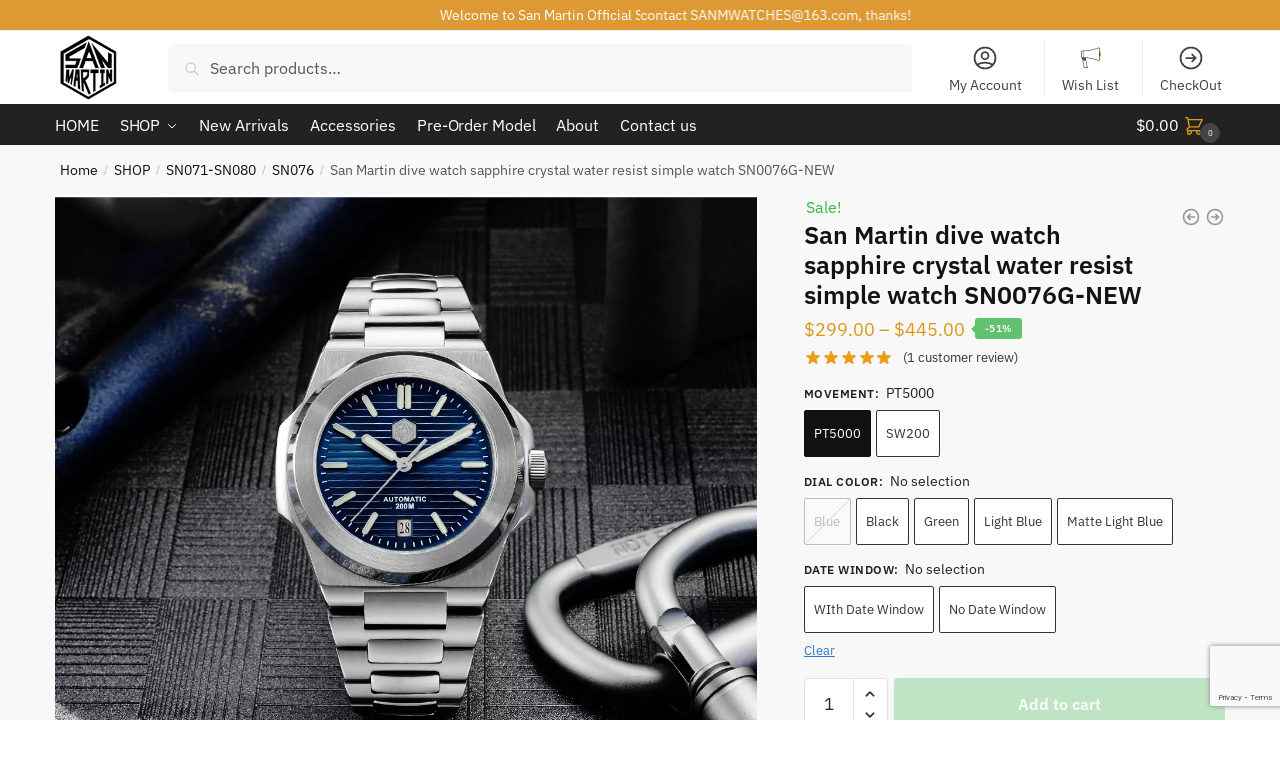

--- FILE ---
content_type: text/html; charset=UTF-8
request_url: https://sanmartinwatches.com/shop/sn071-sn080/sn076/sn0076g/
body_size: 58461
content:
<!doctype html>
<html lang="en-US" prefix="og: https://ogp.me/ns#">
<head>
<meta charset="UTF-8">
<meta name="viewport" content="height=device-height, width=device-width, initial-scale=1">
<link rel="profile" href="https://gmpg.org/xfn/11">
<link rel="pingback" href="https://sanmartinwatches.com/xmlrpc.php">

<script>window._wca = window._wca || [];</script>
<!-- Google tag (gtag.js) consent mode dataLayer added by Site Kit -->
<script type="text/javascript" id="google_gtagjs-js-consent-mode-data-layer">
/* <![CDATA[ */
window.dataLayer = window.dataLayer || [];function gtag(){dataLayer.push(arguments);}
gtag('consent', 'default', {"ad_personalization":"denied","ad_storage":"denied","ad_user_data":"denied","analytics_storage":"denied","functionality_storage":"denied","security_storage":"denied","personalization_storage":"denied","region":["AT","BE","BG","CH","CY","CZ","DE","DK","EE","ES","FI","FR","GB","GR","HR","HU","IE","IS","IT","LI","LT","LU","LV","MT","NL","NO","PL","PT","RO","SE","SI","SK"],"wait_for_update":500});
window._googlesitekitConsentCategoryMap = {"statistics":["analytics_storage"],"marketing":["ad_storage","ad_user_data","ad_personalization"],"functional":["functionality_storage","security_storage"],"preferences":["personalization_storage"]};
window._googlesitekitConsents = {"ad_personalization":"denied","ad_storage":"denied","ad_user_data":"denied","analytics_storage":"denied","functionality_storage":"denied","security_storage":"denied","personalization_storage":"denied","region":["AT","BE","BG","CH","CY","CZ","DE","DK","EE","ES","FI","FR","GB","GR","HR","HU","IE","IS","IT","LI","LT","LU","LV","MT","NL","NO","PL","PT","RO","SE","SI","SK"],"wait_for_update":500};
/* ]]> */
</script>
<!-- End Google tag (gtag.js) consent mode dataLayer added by Site Kit -->

<!-- Search Engine Optimization by Rank Math - https://rankmath.com/ -->
<title>San Martin dive watch sapphire crystal water resist simple watch SN0076G-NEW - San Martin Official Store</title>
<meta name="description" content="SAN MARTIN WATCH Model: SN0076G Movement: PT5000/SW200 [Automatic mechanical movement] Case: Material-316L stainless steel 42mm diameter (steel bezel diameter 38mm) (without crown) Thickness 11mm (including Crystal) Lug width 13mm (with the inside of the strap) Crystal: sapphire crystal Dial: Black, Green, blue light blue and matte light blue with horizontal lines Hands: three-dimensional hands axis, curved Luminous: BGW-9 Luminous (luminous color: blue) Crown: screw-in Caseback: Screw-in solid bottom cover Bracelet: solid steel bracelet Clasp: Double folding clasp Waterproof: 200 meters waterproof Warranty: Two-year warranty Weight: about 140g"/>
<meta name="robots" content="index, follow, max-snippet:-1, max-video-preview:-1, max-image-preview:large"/>
<link rel="canonical" href="https://sanmartinwatches.com/shop/sn071-sn080/sn076/sn0076g/" />
<meta property="og:locale" content="en_US" />
<meta property="og:type" content="product" />
<meta property="og:title" content="San Martin dive watch sapphire crystal water resist simple watch SN0076G-NEW - San Martin Official Store" />
<meta property="og:description" content="SAN MARTIN WATCH Model: SN0076G Movement: PT5000/SW200 [Automatic mechanical movement] Case: Material-316L stainless steel 42mm diameter (steel bezel diameter 38mm) (without crown) Thickness 11mm (including Crystal) Lug width 13mm (with the inside of the strap) Crystal: sapphire crystal Dial: Black, Green, blue light blue and matte light blue with horizontal lines Hands: three-dimensional hands axis, curved Luminous: BGW-9 Luminous (luminous color: blue) Crown: screw-in Caseback: Screw-in solid bottom cover Bracelet: solid steel bracelet Clasp: Double folding clasp Waterproof: 200 meters waterproof Warranty: Two-year warranty Weight: about 140g" />
<meta property="og:url" content="https://sanmartinwatches.com/shop/sn071-sn080/sn076/sn0076g/" />
<meta property="og:site_name" content="San Martin Official Store" />
<meta property="og:updated_time" content="2026-01-23T18:26:10+08:00" />
<meta property="og:image" content="https://sanmartinwatches.com/wp-content/uploads/2020/09/SAN-MARTIN-SN076G-00.webp" />
<meta property="og:image:secure_url" content="https://sanmartinwatches.com/wp-content/uploads/2020/09/SAN-MARTIN-SN076G-00.webp" />
<meta property="og:image:width" content="1200" />
<meta property="og:image:height" content="1000" />
<meta property="og:image:alt" content="SAN MARTIN" />
<meta property="og:image:type" content="image/webp" />
<meta property="product:availability" content="instock" />
<meta name="twitter:card" content="summary_large_image" />
<meta name="twitter:title" content="San Martin dive watch sapphire crystal water resist simple watch SN0076G-NEW - San Martin Official Store" />
<meta name="twitter:description" content="SAN MARTIN WATCH Model: SN0076G Movement: PT5000/SW200 [Automatic mechanical movement] Case: Material-316L stainless steel 42mm diameter (steel bezel diameter 38mm) (without crown) Thickness 11mm (including Crystal) Lug width 13mm (with the inside of the strap) Crystal: sapphire crystal Dial: Black, Green, blue light blue and matte light blue with horizontal lines Hands: three-dimensional hands axis, curved Luminous: BGW-9 Luminous (luminous color: blue) Crown: screw-in Caseback: Screw-in solid bottom cover Bracelet: solid steel bracelet Clasp: Double folding clasp Waterproof: 200 meters waterproof Warranty: Two-year warranty Weight: about 140g" />
<meta name="twitter:image" content="https://sanmartinwatches.com/wp-content/uploads/2020/09/SAN-MARTIN-SN076G-00.webp" />
<meta name="twitter:label1" content="Price" />
<meta name="twitter:data1" content="&#036;299.00 - &#036;445.00" />
<meta name="twitter:label2" content="Availability" />
<meta name="twitter:data2" content="In stock" />
<script type="application/ld+json" class="rank-math-schema">{"@context":"https://schema.org","@graph":[{"@type":"Organization","@id":"https://sanmartinwatches.com/#organization","name":"San Martin Official Store","logo":{"@type":"ImageObject","@id":"https://sanmartinwatches.com/#logo","url":"https://sanmartinwatches.com/wp-content/uploads/2019/04/cropped-san-martin-WATCH-logo.png","contentUrl":"https://sanmartinwatches.com/wp-content/uploads/2019/04/cropped-san-martin-WATCH-logo.png","caption":"San Martin Official Store","inLanguage":"en-US"}},{"@type":"WebSite","@id":"https://sanmartinwatches.com/#website","url":"https://sanmartinwatches.com","name":"San Martin Official Store","publisher":{"@id":"https://sanmartinwatches.com/#organization"},"inLanguage":"en-US"},{"@type":"ImageObject","@id":"https://sanmartinwatches.com/wp-content/uploads/2020/09/SAN-MARTIN-SN076G-00.webp","url":"https://sanmartinwatches.com/wp-content/uploads/2020/09/SAN-MARTIN-SN076G-00.webp","width":"1200","height":"1000","inLanguage":"en-US"},{"@type":"ItemPage","@id":"https://sanmartinwatches.com/shop/sn071-sn080/sn076/sn0076g/#webpage","url":"https://sanmartinwatches.com/shop/sn071-sn080/sn076/sn0076g/","name":"San Martin dive watch sapphire crystal water resist simple watch SN0076G-NEW - San Martin Official Store","datePublished":"2020-09-10T13:15:09+08:00","dateModified":"2026-01-23T18:26:10+08:00","isPartOf":{"@id":"https://sanmartinwatches.com/#website"},"primaryImageOfPage":{"@id":"https://sanmartinwatches.com/wp-content/uploads/2020/09/SAN-MARTIN-SN076G-00.webp"},"inLanguage":"en-US"},{"@type":"Product","name":"San Martin dive watch sapphire crystal water resist simple watch SN0076G-NEW - San Martin Official Store","description":"SAN MARTIN WATCH Model: SN0076G Movement: PT5000/SW200 Case: Material-316L stainless steel 42mm diameter (steel bezel diameter 38mm) (without crown) Thickness 11mm (including Crystal) Lug width 13mm (with the inside of the strap) Crystal: sapphire crystal Dial: Black, Green, blue light blue and matte light blue with horizontal lines Hands: three-dimensional hands axis, curved Luminous: BGW-9 Luminous (luminous color: blue) Crown: screw-in Caseback: Screw-in solid bottom cover Bracelet: solid steel bracelet Clasp: Double folding clasp Waterproof: 200 meters waterproof Warranty: Two-year warranty Weight: about 140g","category":"New Arrivals","mainEntityOfPage":{"@id":"https://sanmartinwatches.com/shop/sn071-sn080/sn076/sn0076g/#webpage"},"image":[{"@type":"ImageObject","url":"https://sanmartinwatches.com/wp-content/uploads/2020/09/SAN-MARTIN-SN076G-00.webp","height":"1000","width":"1200"},{"@type":"ImageObject","url":"https://sanmartinwatches.com/wp-content/uploads/2020/09/SAN-MARTIN-SN076G-011.webp","height":"1000","width":"1200"},{"@type":"ImageObject","url":"https://sanmartinwatches.com/wp-content/uploads/2020/09/SAN-MARTIN-SN076G-012.webp","height":"1000","width":"1200"},{"@type":"ImageObject","url":"https://sanmartinwatches.com/wp-content/uploads/2020/09/SAN-MARTIN-SN076G-013.webp","height":"1000","width":"1200"},{"@type":"ImageObject","url":"https://sanmartinwatches.com/wp-content/uploads/2020/09/SAN-MARTIN-SN076G-014.webp","height":"1000","width":"1200"},{"@type":"ImageObject","url":"https://sanmartinwatches.com/wp-content/uploads/2020/09/SAN-MARTIN-SN076G-015.webp","height":"1000","width":"1200"},{"@type":"ImageObject","url":"https://sanmartinwatches.com/wp-content/uploads/2020/09/SAN-MARTIN-SN076G-016.webp","height":"1000","width":"1200"},{"@type":"ImageObject","url":"https://sanmartinwatches.com/wp-content/uploads/2020/09/SAN-MARTIN-SN076G-017.webp","height":"1000","width":"1200"},{"@type":"ImageObject","url":"https://sanmartinwatches.com/wp-content/uploads/2020/09/SAN-MARTIN-SN076G-018.webp","height":"1000","width":"1200"},{"@type":"ImageObject","url":"https://sanmartinwatches.com/wp-content/uploads/2020/09/SAN-MARTIN-SN076G-019.webp","height":"1000","width":"1200"},{"@type":"ImageObject","url":"https://sanmartinwatches.com/wp-content/uploads/2020/09/SAN-MARTIN-SN076G-020.webp","height":"1000","width":"1200"},{"@type":"ImageObject","url":"https://sanmartinwatches.com/wp-content/uploads/2020/09/SAN-MARTIN-SN076G-021.webp","height":"1000","width":"1200"}],"aggregateRating":{"@type":"AggregateRating","ratingValue":"5.00","bestRating":"5","ratingCount":"1","reviewCount":"1"},"review":[{"@type":"Review","@id":"https://sanmartinwatches.com/shop/sn071-sn080/sn076/sn0076g/#li-comment-14649","description":"This is my first San Martin watch and I am completely blown away by every single aspect of the finishing, it looks so refined on the wrist and the bracelet is sublime. I just opened my package and have been staring at it on my wrist for the past hour, and smiling to myself ( If I sound crazy...) I had some amazing customer care when I was purchasing this watch, Glenn of San Martin was extremely polite and very prompt in answering all my questions guiding me through the entire purchase and shipping process. I will definitely be purchasing again from this website","datePublished":"2021-09-21 20:31:46","reviewRating":{"@type":"Rating","ratingValue":"5","bestRating":"5","worstRating":"1"},"author":{"@type":"Person","name":"Raymond Rwabita Tumusiime"}}],"offers":{"@type":"AggregateOffer","lowPrice":"299.00","highPrice":"445.00","offerCount":"10","priceCurrency":"USD","availability":"http://schema.org/InStock","seller":{"@type":"Organization","@id":"https://sanmartinwatches.com/","name":"San Martin Official Store","url":"https://sanmartinwatches.com","logo":""},"url":"https://sanmartinwatches.com/shop/sn071-sn080/sn076/sn0076g/"},"color":"Blue | Black | Green | Light Blue | Matte Light Blue","additionalProperty":[{"@type":"PropertyValue","name":"pa_watch-case-material","value":"Stainless Steel"},{"@type":"PropertyValue","name":"pa_watch-case-size","value":"40-42mm"},{"@type":"PropertyValue","name":"pa_watch-style","value":"Diver, Mechanical"}],"@id":"https://sanmartinwatches.com/shop/sn071-sn080/sn076/sn0076g/#richSnippet"}]}</script>
<!-- /Rank Math WordPress SEO plugin -->

<link rel='dns-prefetch' href='//www.googletagmanager.com' />
<link rel='dns-prefetch' href='//stats.wp.com' />
<link rel='dns-prefetch' href='//secure.gravatar.com' />
<link rel='dns-prefetch' href='//v0.wordpress.com' />
<link rel="alternate" type="application/rss+xml" title="San Martin Official Store &raquo; Feed" href="https://sanmartinwatches.com/feed/" />
<link rel="alternate" type="application/rss+xml" title="San Martin Official Store &raquo; Comments Feed" href="https://sanmartinwatches.com/comments/feed/" />
<link rel="alternate" type="application/rss+xml" title="San Martin Official Store &raquo; San Martin dive watch sapphire crystal water resist simple watch SN0076G-NEW Comments Feed" href="https://sanmartinwatches.com/shop/sn071-sn080/sn076/sn0076g/feed/" />
<link rel="alternate" title="oEmbed (JSON)" type="application/json+oembed" href="https://sanmartinwatches.com/wp-json/oembed/1.0/embed?url=https%3A%2F%2Fsanmartinwatches.com%2Fshop%2Fsn071-sn080%2Fsn076%2Fsn0076g%2F" />
<link rel="alternate" title="oEmbed (XML)" type="text/xml+oembed" href="https://sanmartinwatches.com/wp-json/oembed/1.0/embed?url=https%3A%2F%2Fsanmartinwatches.com%2Fshop%2Fsn071-sn080%2Fsn076%2Fsn0076g%2F&#038;format=xml" />
<style id='wp-img-auto-sizes-contain-inline-css' type='text/css'>
img:is([sizes=auto i],[sizes^="auto," i]){contain-intrinsic-size:3000px 1500px}
/*# sourceURL=wp-img-auto-sizes-contain-inline-css */
</style>
<style id='wp-emoji-styles-inline-css' type='text/css'>

	img.wp-smiley, img.emoji {
		display: inline !important;
		border: none !important;
		box-shadow: none !important;
		height: 1em !important;
		width: 1em !important;
		margin: 0 0.07em !important;
		vertical-align: -0.1em !important;
		background: none !important;
		padding: 0 !important;
	}
/*# sourceURL=wp-emoji-styles-inline-css */
</style>
<link rel='stylesheet' id='wp-block-library-css' href='https://sanmartinwatches.com/wp-includes/css/dist/block-library/style.min.css?ver=6.9' type='text/css' media='all' />
<style id='classic-theme-styles-inline-css' type='text/css'>
/*! This file is auto-generated */
.wp-block-button__link{color:#fff;background-color:#32373c;border-radius:9999px;box-shadow:none;text-decoration:none;padding:calc(.667em + 2px) calc(1.333em + 2px);font-size:1.125em}.wp-block-file__button{background:#32373c;color:#fff;text-decoration:none}
/*# sourceURL=/wp-includes/css/classic-themes.min.css */
</style>
<link rel='stylesheet' id='mediaelement-css' href='https://sanmartinwatches.com/wp-includes/js/mediaelement/mediaelementplayer-legacy.min.css?ver=4.2.17' type='text/css' media='all' />
<link rel='stylesheet' id='wp-mediaelement-css' href='https://sanmartinwatches.com/wp-includes/js/mediaelement/wp-mediaelement.min.css?ver=6.9' type='text/css' media='all' />
<style id='jetpack-sharing-buttons-style-inline-css' type='text/css'>
.jetpack-sharing-buttons__services-list{display:flex;flex-direction:row;flex-wrap:wrap;gap:0;list-style-type:none;margin:5px;padding:0}.jetpack-sharing-buttons__services-list.has-small-icon-size{font-size:12px}.jetpack-sharing-buttons__services-list.has-normal-icon-size{font-size:16px}.jetpack-sharing-buttons__services-list.has-large-icon-size{font-size:24px}.jetpack-sharing-buttons__services-list.has-huge-icon-size{font-size:36px}@media print{.jetpack-sharing-buttons__services-list{display:none!important}}.editor-styles-wrapper .wp-block-jetpack-sharing-buttons{gap:0;padding-inline-start:0}ul.jetpack-sharing-buttons__services-list.has-background{padding:1.25em 2.375em}
/*# sourceURL=https://sanmartinwatches.com/wp-content/plugins/jetpack/_inc/blocks/sharing-buttons/view.css */
</style>
<link rel='stylesheet' id='cr-frontend-css-css' href='https://sanmartinwatches.com/wp-content/plugins/customer-reviews-woocommerce/css/frontend.css?ver=5.94.0' type='text/css' media='all' />
<link rel='stylesheet' id='cr-badges-css-css' href='https://sanmartinwatches.com/wp-content/plugins/customer-reviews-woocommerce/css/badges.css?ver=5.94.0' type='text/css' media='all' />
<style id='global-styles-inline-css' type='text/css'>
:root{--wp--preset--aspect-ratio--square: 1;--wp--preset--aspect-ratio--4-3: 4/3;--wp--preset--aspect-ratio--3-4: 3/4;--wp--preset--aspect-ratio--3-2: 3/2;--wp--preset--aspect-ratio--2-3: 2/3;--wp--preset--aspect-ratio--16-9: 16/9;--wp--preset--aspect-ratio--9-16: 9/16;--wp--preset--color--black: #000000;--wp--preset--color--cyan-bluish-gray: #abb8c3;--wp--preset--color--white: #ffffff;--wp--preset--color--pale-pink: #f78da7;--wp--preset--color--vivid-red: #cf2e2e;--wp--preset--color--luminous-vivid-orange: #ff6900;--wp--preset--color--luminous-vivid-amber: #fcb900;--wp--preset--color--light-green-cyan: #7bdcb5;--wp--preset--color--vivid-green-cyan: #00d084;--wp--preset--color--pale-cyan-blue: #8ed1fc;--wp--preset--color--vivid-cyan-blue: #0693e3;--wp--preset--color--vivid-purple: #9b51e0;--wp--preset--gradient--vivid-cyan-blue-to-vivid-purple: linear-gradient(135deg,rgb(6,147,227) 0%,rgb(155,81,224) 100%);--wp--preset--gradient--light-green-cyan-to-vivid-green-cyan: linear-gradient(135deg,rgb(122,220,180) 0%,rgb(0,208,130) 100%);--wp--preset--gradient--luminous-vivid-amber-to-luminous-vivid-orange: linear-gradient(135deg,rgb(252,185,0) 0%,rgb(255,105,0) 100%);--wp--preset--gradient--luminous-vivid-orange-to-vivid-red: linear-gradient(135deg,rgb(255,105,0) 0%,rgb(207,46,46) 100%);--wp--preset--gradient--very-light-gray-to-cyan-bluish-gray: linear-gradient(135deg,rgb(238,238,238) 0%,rgb(169,184,195) 100%);--wp--preset--gradient--cool-to-warm-spectrum: linear-gradient(135deg,rgb(74,234,220) 0%,rgb(151,120,209) 20%,rgb(207,42,186) 40%,rgb(238,44,130) 60%,rgb(251,105,98) 80%,rgb(254,248,76) 100%);--wp--preset--gradient--blush-light-purple: linear-gradient(135deg,rgb(255,206,236) 0%,rgb(152,150,240) 100%);--wp--preset--gradient--blush-bordeaux: linear-gradient(135deg,rgb(254,205,165) 0%,rgb(254,45,45) 50%,rgb(107,0,62) 100%);--wp--preset--gradient--luminous-dusk: linear-gradient(135deg,rgb(255,203,112) 0%,rgb(199,81,192) 50%,rgb(65,88,208) 100%);--wp--preset--gradient--pale-ocean: linear-gradient(135deg,rgb(255,245,203) 0%,rgb(182,227,212) 50%,rgb(51,167,181) 100%);--wp--preset--gradient--electric-grass: linear-gradient(135deg,rgb(202,248,128) 0%,rgb(113,206,126) 100%);--wp--preset--gradient--midnight: linear-gradient(135deg,rgb(2,3,129) 0%,rgb(40,116,252) 100%);--wp--preset--font-size--small: 13px;--wp--preset--font-size--medium: 20px;--wp--preset--font-size--large: 36px;--wp--preset--font-size--x-large: 42px;--wp--preset--spacing--20: 0.44rem;--wp--preset--spacing--30: 0.67rem;--wp--preset--spacing--40: 1rem;--wp--preset--spacing--50: 1.5rem;--wp--preset--spacing--60: 2.25rem;--wp--preset--spacing--70: 3.38rem;--wp--preset--spacing--80: 5.06rem;--wp--preset--shadow--natural: 6px 6px 9px rgba(0, 0, 0, 0.2);--wp--preset--shadow--deep: 12px 12px 50px rgba(0, 0, 0, 0.4);--wp--preset--shadow--sharp: 6px 6px 0px rgba(0, 0, 0, 0.2);--wp--preset--shadow--outlined: 6px 6px 0px -3px rgb(255, 255, 255), 6px 6px rgb(0, 0, 0);--wp--preset--shadow--crisp: 6px 6px 0px rgb(0, 0, 0);}:where(.is-layout-flex){gap: 0.5em;}:where(.is-layout-grid){gap: 0.5em;}body .is-layout-flex{display: flex;}.is-layout-flex{flex-wrap: wrap;align-items: center;}.is-layout-flex > :is(*, div){margin: 0;}body .is-layout-grid{display: grid;}.is-layout-grid > :is(*, div){margin: 0;}:where(.wp-block-columns.is-layout-flex){gap: 2em;}:where(.wp-block-columns.is-layout-grid){gap: 2em;}:where(.wp-block-post-template.is-layout-flex){gap: 1.25em;}:where(.wp-block-post-template.is-layout-grid){gap: 1.25em;}.has-black-color{color: var(--wp--preset--color--black) !important;}.has-cyan-bluish-gray-color{color: var(--wp--preset--color--cyan-bluish-gray) !important;}.has-white-color{color: var(--wp--preset--color--white) !important;}.has-pale-pink-color{color: var(--wp--preset--color--pale-pink) !important;}.has-vivid-red-color{color: var(--wp--preset--color--vivid-red) !important;}.has-luminous-vivid-orange-color{color: var(--wp--preset--color--luminous-vivid-orange) !important;}.has-luminous-vivid-amber-color{color: var(--wp--preset--color--luminous-vivid-amber) !important;}.has-light-green-cyan-color{color: var(--wp--preset--color--light-green-cyan) !important;}.has-vivid-green-cyan-color{color: var(--wp--preset--color--vivid-green-cyan) !important;}.has-pale-cyan-blue-color{color: var(--wp--preset--color--pale-cyan-blue) !important;}.has-vivid-cyan-blue-color{color: var(--wp--preset--color--vivid-cyan-blue) !important;}.has-vivid-purple-color{color: var(--wp--preset--color--vivid-purple) !important;}.has-black-background-color{background-color: var(--wp--preset--color--black) !important;}.has-cyan-bluish-gray-background-color{background-color: var(--wp--preset--color--cyan-bluish-gray) !important;}.has-white-background-color{background-color: var(--wp--preset--color--white) !important;}.has-pale-pink-background-color{background-color: var(--wp--preset--color--pale-pink) !important;}.has-vivid-red-background-color{background-color: var(--wp--preset--color--vivid-red) !important;}.has-luminous-vivid-orange-background-color{background-color: var(--wp--preset--color--luminous-vivid-orange) !important;}.has-luminous-vivid-amber-background-color{background-color: var(--wp--preset--color--luminous-vivid-amber) !important;}.has-light-green-cyan-background-color{background-color: var(--wp--preset--color--light-green-cyan) !important;}.has-vivid-green-cyan-background-color{background-color: var(--wp--preset--color--vivid-green-cyan) !important;}.has-pale-cyan-blue-background-color{background-color: var(--wp--preset--color--pale-cyan-blue) !important;}.has-vivid-cyan-blue-background-color{background-color: var(--wp--preset--color--vivid-cyan-blue) !important;}.has-vivid-purple-background-color{background-color: var(--wp--preset--color--vivid-purple) !important;}.has-black-border-color{border-color: var(--wp--preset--color--black) !important;}.has-cyan-bluish-gray-border-color{border-color: var(--wp--preset--color--cyan-bluish-gray) !important;}.has-white-border-color{border-color: var(--wp--preset--color--white) !important;}.has-pale-pink-border-color{border-color: var(--wp--preset--color--pale-pink) !important;}.has-vivid-red-border-color{border-color: var(--wp--preset--color--vivid-red) !important;}.has-luminous-vivid-orange-border-color{border-color: var(--wp--preset--color--luminous-vivid-orange) !important;}.has-luminous-vivid-amber-border-color{border-color: var(--wp--preset--color--luminous-vivid-amber) !important;}.has-light-green-cyan-border-color{border-color: var(--wp--preset--color--light-green-cyan) !important;}.has-vivid-green-cyan-border-color{border-color: var(--wp--preset--color--vivid-green-cyan) !important;}.has-pale-cyan-blue-border-color{border-color: var(--wp--preset--color--pale-cyan-blue) !important;}.has-vivid-cyan-blue-border-color{border-color: var(--wp--preset--color--vivid-cyan-blue) !important;}.has-vivid-purple-border-color{border-color: var(--wp--preset--color--vivid-purple) !important;}.has-vivid-cyan-blue-to-vivid-purple-gradient-background{background: var(--wp--preset--gradient--vivid-cyan-blue-to-vivid-purple) !important;}.has-light-green-cyan-to-vivid-green-cyan-gradient-background{background: var(--wp--preset--gradient--light-green-cyan-to-vivid-green-cyan) !important;}.has-luminous-vivid-amber-to-luminous-vivid-orange-gradient-background{background: var(--wp--preset--gradient--luminous-vivid-amber-to-luminous-vivid-orange) !important;}.has-luminous-vivid-orange-to-vivid-red-gradient-background{background: var(--wp--preset--gradient--luminous-vivid-orange-to-vivid-red) !important;}.has-very-light-gray-to-cyan-bluish-gray-gradient-background{background: var(--wp--preset--gradient--very-light-gray-to-cyan-bluish-gray) !important;}.has-cool-to-warm-spectrum-gradient-background{background: var(--wp--preset--gradient--cool-to-warm-spectrum) !important;}.has-blush-light-purple-gradient-background{background: var(--wp--preset--gradient--blush-light-purple) !important;}.has-blush-bordeaux-gradient-background{background: var(--wp--preset--gradient--blush-bordeaux) !important;}.has-luminous-dusk-gradient-background{background: var(--wp--preset--gradient--luminous-dusk) !important;}.has-pale-ocean-gradient-background{background: var(--wp--preset--gradient--pale-ocean) !important;}.has-electric-grass-gradient-background{background: var(--wp--preset--gradient--electric-grass) !important;}.has-midnight-gradient-background{background: var(--wp--preset--gradient--midnight) !important;}.has-small-font-size{font-size: var(--wp--preset--font-size--small) !important;}.has-medium-font-size{font-size: var(--wp--preset--font-size--medium) !important;}.has-large-font-size{font-size: var(--wp--preset--font-size--large) !important;}.has-x-large-font-size{font-size: var(--wp--preset--font-size--x-large) !important;}
:where(.wp-block-post-template.is-layout-flex){gap: 1.25em;}:where(.wp-block-post-template.is-layout-grid){gap: 1.25em;}
:where(.wp-block-term-template.is-layout-flex){gap: 1.25em;}:where(.wp-block-term-template.is-layout-grid){gap: 1.25em;}
:where(.wp-block-columns.is-layout-flex){gap: 2em;}:where(.wp-block-columns.is-layout-grid){gap: 2em;}
:root :where(.wp-block-pullquote){font-size: 1.5em;line-height: 1.6;}
/*# sourceURL=global-styles-inline-css */
</style>
<link rel='stylesheet' id='commercekit-wishlist-css-css' href='https://sanmartinwatches.com/wp-content/plugins/commercegurus-commercekit/assets/css/wishlist.css?ver=2.1.1' type='text/css' media='all' />
<link rel='stylesheet' id='commercekit-attribute-swatches-css-css' href='https://sanmartinwatches.com/wp-content/plugins/commercegurus-commercekit/assets/css/commercegurus-attribute-swatches.css?ver=2.1.1' type='text/css' media='all' />
<link rel='stylesheet' id='contact-form-7-css' href='https://sanmartinwatches.com/wp-content/plugins/contact-form-7/includes/css/styles.css?ver=6.1.4' type='text/css' media='all' />
<style id='woocommerce-inline-inline-css' type='text/css'>
.woocommerce form .form-row .required { visibility: visible; }
/*# sourceURL=woocommerce-inline-inline-css */
</style>
<link rel='stylesheet' id='commercegurus-swiperjscss-css' href='https://sanmartinwatches.com/wp-content/plugins/commercegurus-commercekit/assets/css/swiper-bundle.min.css?ver=2.1.1' type='text/css' media='all' />
<link rel='stylesheet' id='commercegurus-photoswipe-css' href='https://sanmartinwatches.com/wp-content/plugins/commercegurus-commercekit/assets/css/photoswipe.min.css?ver=2.1.1' type='text/css' media='all' />
<link rel='stylesheet' id='commercegurus-photoswipe-skin-css' href='https://sanmartinwatches.com/wp-content/plugins/commercegurus-commercekit/assets/css/default-skin.min.css?ver=2.1.1' type='text/css' media='all' />
<link rel='stylesheet' id='shoptimizer-main-min-css' href='https://sanmartinwatches.com/wp-content/themes/shoptimizer/assets/css/main/main.min.css?ver=2.6.2' type='text/css' media='all' />
<link rel='stylesheet' id='shoptimizer-modal-min-css' href='https://sanmartinwatches.com/wp-content/themes/shoptimizer/assets/css/main/modal.min.css?ver=2.6.2' type='text/css' media='all' />
<link rel='stylesheet' id='shoptimizer-product-min-css' href='https://sanmartinwatches.com/wp-content/themes/shoptimizer/assets/css/main/product.min.css?ver=2.6.2' type='text/css' media='all' />
<link rel='stylesheet' id='shoptimizer-comments-min-css' href='https://sanmartinwatches.com/wp-content/themes/shoptimizer/assets/css/main/comments.min.css?ver=2.6.2' type='text/css' media='all' />
<link rel='stylesheet' id='shoptimizer-style-css' href='https://sanmartinwatches.com/wp-content/themes/shoptimizer-child-theme/style.css?ver=6.9' type='text/css' media='all' />
<link rel='stylesheet' id='shoptimizer-blocks-min-css' href='https://sanmartinwatches.com/wp-content/themes/shoptimizer/assets/css/main/blocks.min.css?ver=2.6.2' type='text/css' media='all' />
<link rel='stylesheet' id='photoswipe-css' href='https://sanmartinwatches.com/wp-content/plugins/woocommerce/assets/css/photoswipe/photoswipe.min.css?ver=10.4.3' type='text/css' media='all' />
<link rel='stylesheet' id='photoswipe-default-skin-css' href='https://sanmartinwatches.com/wp-content/plugins/woocommerce/assets/css/photoswipe/default-skin/default-skin.min.css?ver=10.4.3' type='text/css' media='all' />
<link rel='stylesheet' id='shoptimizer-woocommerce-min-css' href='https://sanmartinwatches.com/wp-content/themes/shoptimizer/assets/css/main/woocommerce.min.css?ver=2.6.2' type='text/css' media='all' />
<link rel='stylesheet' id='shoptimizer-child-style-css' href='https://sanmartinwatches.com/wp-content/themes/shoptimizer-child-theme/style.css?ver=1.2.2' type='text/css' media='all' />
<style id='rocket-lazyload-inline-css' type='text/css'>
.rll-youtube-player{position:relative;padding-bottom:56.23%;height:0;overflow:hidden;max-width:100%;background:#000;margin:5px}.rll-youtube-player iframe{position:absolute;top:0;left:0;width:100%;height:100%;z-index:100;background:0 0}.rll-youtube-player img{bottom:0;display:block;left:0;margin:auto;max-width:100%;width:100%;position:absolute;right:0;top:0;border:none;height:auto;cursor:pointer;-webkit-transition:.4s all;-moz-transition:.4s all;transition:.4s all}.rll-youtube-player img:hover{-webkit-filter:brightness(75%)}.rll-youtube-player .play{height:72px;width:72px;left:50%;top:50%;margin-left:-36px;margin-top:-36px;position:absolute;background:url(https://sanmartinwatches.com/wp-content/plugins/wp-rocket/inc/front/img/youtube.png) no-repeat;cursor:pointer}
/*# sourceURL=rocket-lazyload-inline-css */
</style>
<script type="text/template" id="tmpl-variation-template">
	<div class="woocommerce-variation-description">{{{ data.variation.variation_description }}}</div>
	<div class="woocommerce-variation-price">{{{ data.variation.price_html }}}</div>
	<div class="woocommerce-variation-availability">{{{ data.variation.availability_html }}}</div>
</script>
<script type="text/template" id="tmpl-unavailable-variation-template">
	<p role="alert">Sorry, this product is unavailable. Please choose a different combination.</p>
</script>
<script type="text/javascript" id="woocommerce-google-analytics-integration-gtag-js-after">
/* <![CDATA[ */
/* Google Analytics for WooCommerce (gtag.js) */
					window.dataLayer = window.dataLayer || [];
					function gtag(){dataLayer.push(arguments);}
					// Set up default consent state.
					for ( const mode of [{"analytics_storage":"denied","ad_storage":"denied","ad_user_data":"denied","ad_personalization":"denied","region":["AT","BE","BG","HR","CY","CZ","DK","EE","FI","FR","DE","GR","HU","IS","IE","IT","LV","LI","LT","LU","MT","NL","NO","PL","PT","RO","SK","SI","ES","SE","GB","CH"]}] || [] ) {
						gtag( "consent", "default", { "wait_for_update": 500, ...mode } );
					}
					gtag("js", new Date());
					gtag("set", "developer_id.dOGY3NW", true);
					gtag("config", "G-JGDSE0M7CG", {"track_404":true,"allow_google_signals":true,"logged_in":false,"linker":{"domains":[],"allow_incoming":true},"custom_map":{"dimension1":"logged_in"}});
//# sourceURL=woocommerce-google-analytics-integration-gtag-js-after
/* ]]> */
</script>
<script type="text/javascript" src="https://sanmartinwatches.com/wp-includes/js/jquery/jquery.min.js?ver=3.7.1" id="jquery-core-js"></script>
<script type="text/javascript" src="https://sanmartinwatches.com/wp-includes/js/jquery/jquery-migrate.min.js?ver=3.4.1" id="jquery-migrate-js"></script>
<script type="text/javascript" src="https://sanmartinwatches.com/wp-includes/js/underscore.min.js?ver=1.13.7" id="underscore-js"></script>
<script type="text/javascript" id="wp-util-js-extra">
/* <![CDATA[ */
var _wpUtilSettings = {"ajax":{"url":"/wp-admin/admin-ajax.php"}};
//# sourceURL=wp-util-js-extra
/* ]]> */
</script>
<script type="text/javascript" src="https://sanmartinwatches.com/wp-includes/js/wp-util.min.js?ver=6.9" id="wp-util-js"></script>
<script type="text/javascript" src="https://sanmartinwatches.com/wp-content/plugins/woocommerce/assets/js/jquery-blockui/jquery.blockUI.min.js?ver=2.7.0-wc.10.4.3" id="wc-jquery-blockui-js" data-wp-strategy="defer"></script>
<script type="text/javascript" id="wc-add-to-cart-js-extra">
/* <![CDATA[ */
var wc_add_to_cart_params = {"ajax_url":"/wp-admin/admin-ajax.php","wc_ajax_url":"/?wc-ajax=%%endpoint%%","i18n_view_cart":"View cart","cart_url":"https://sanmartinwatches.com/cart/","is_cart":"","cart_redirect_after_add":"no"};
//# sourceURL=wc-add-to-cart-js-extra
/* ]]> */
</script>
<script type="text/javascript" src="https://sanmartinwatches.com/wp-content/plugins/woocommerce/assets/js/frontend/add-to-cart.min.js?ver=10.4.3" id="wc-add-to-cart-js" defer="defer" data-wp-strategy="defer"></script>
<script type="text/javascript" id="wc-single-product-js-extra">
/* <![CDATA[ */
var wc_single_product_params = {"i18n_required_rating_text":"Please select a rating","i18n_rating_options":["1 of 5 stars","2 of 5 stars","3 of 5 stars","4 of 5 stars","5 of 5 stars"],"i18n_product_gallery_trigger_text":"View full-screen image gallery","review_rating_required":"yes","flexslider":{"rtl":false,"animation":"slide","smoothHeight":true,"directionNav":true,"controlNav":"thumbnails","slideshow":false,"animationSpeed":500,"animationLoop":false,"allowOneSlide":false},"zoom_enabled":"","zoom_options":[],"photoswipe_enabled":"","photoswipe_options":{"shareEl":false,"closeOnScroll":false,"history":false,"hideAnimationDuration":0,"showAnimationDuration":0},"flexslider_enabled":""};
//# sourceURL=wc-single-product-js-extra
/* ]]> */
</script>
<script type="text/javascript" src="https://sanmartinwatches.com/wp-content/plugins/woocommerce/assets/js/frontend/single-product.min.js?ver=10.4.3" id="wc-single-product-js" defer="defer" data-wp-strategy="defer"></script>
<script type="text/javascript" src="https://sanmartinwatches.com/wp-content/plugins/woocommerce/assets/js/js-cookie/js.cookie.min.js?ver=2.1.4-wc.10.4.3" id="wc-js-cookie-js" defer="defer" data-wp-strategy="defer"></script>
<script type="text/javascript" id="woocommerce-js-extra">
/* <![CDATA[ */
var woocommerce_params = {"ajax_url":"/wp-admin/admin-ajax.php","wc_ajax_url":"/?wc-ajax=%%endpoint%%","i18n_password_show":"Show password","i18n_password_hide":"Hide password"};
//# sourceURL=woocommerce-js-extra
/* ]]> */
</script>
<script type="text/javascript" src="https://sanmartinwatches.com/wp-content/plugins/woocommerce/assets/js/frontend/woocommerce.min.js?ver=10.4.3" id="woocommerce-js" defer="defer" data-wp-strategy="defer"></script>
<script type="text/javascript" src="https://stats.wp.com/s-202605.js" id="woocommerce-analytics-js" defer="defer" data-wp-strategy="defer"></script>
<script type="text/javascript" src="https://sanmartinwatches.com/wp-content/plugins/woocommerce/assets/js/photoswipe/photoswipe.min.js?ver=4.1.1-wc.10.4.3" id="wc-photoswipe-js" defer="defer" data-wp-strategy="defer"></script>
<script type="text/javascript" src="https://sanmartinwatches.com/wp-content/plugins/woocommerce/assets/js/photoswipe/photoswipe-ui-default.min.js?ver=4.1.1-wc.10.4.3" id="wc-photoswipe-ui-default-js" defer="defer" data-wp-strategy="defer"></script>

<!-- Google tag (gtag.js) snippet added by Site Kit -->
<!-- Google Analytics snippet added by Site Kit -->
<script type="text/javascript" src="https://www.googletagmanager.com/gtag/js?id=GT-NFB7WX9" id="google_gtagjs-js" async></script>
<script type="text/javascript" id="google_gtagjs-js-after">
/* <![CDATA[ */
window.dataLayer = window.dataLayer || [];function gtag(){dataLayer.push(arguments);}
gtag("set","linker",{"domains":["sanmartinwatches.com"]});
gtag("js", new Date());
gtag("set", "developer_id.dZTNiMT", true);
gtag("config", "GT-NFB7WX9");
//# sourceURL=google_gtagjs-js-after
/* ]]> */
</script>
<link rel="https://api.w.org/" href="https://sanmartinwatches.com/wp-json/" /><link rel="alternate" title="JSON" type="application/json" href="https://sanmartinwatches.com/wp-json/wp/v2/product/6699" /><link rel="EditURI" type="application/rsd+xml" title="RSD" href="https://sanmartinwatches.com/xmlrpc.php?rsd" />
<meta name="generator" content="WordPress 6.9" />
<style type="text/css">
.ckit-badge_wrapper { font-size: 11px; position: absolute; z-index: 1; left: 10px; top: 10px; display: flex; flex-direction: column; align-items: flex-start; }
.product-details-wrapper .ckit-badge_wrapper { font-size: 12px; }
.ckit-badge_wrapper.ckit-badge-summery { position: unset; }
.sale-item.product-label + .ckit-badge_wrapper, .onsale + .ckit-badge_wrapper { top: 36px; }
.sale-item.product-label.type-circle + .ckit-badge_wrapper { top: 50px; }
.ckit-badge { padding: 3px 9px; margin-bottom: 5px; line-height: 15px; text-align: center; border-radius: 3px; opacity: 0.8; pointer-events: none; background: #e24ad3; color: #fff; }
.woocommerce-image__wrapper .product-label.type-circle { left: 10px; }
#commercegurus-pdp-gallery-wrapper { position: relative; }
#commercegurus-pdp-gallery-wrapper .ckit-badge_wrapper { z-index: 2; }
</style>
		<script type="text/javascript"> var commercekit_ajs = {"ajax_url":"\/?commercekit-ajax"}; var commercekit_pdp = {"pdp_thumbnails":4,"pdp_lightbox":1,"pdp_gallery_layout":"grid-1-2-2"}; var commercekit_as = {"as_activate_atc":0,"cgkit_attr_gal":1,"as_enable_tooltips":1,"swatches_ajax":0}; </script>
	<meta name="generator" content="Site Kit by Google 1.168.0" /><!-- Google tag (gtag.js) -->
<script async src="https://www.googletagmanager.com/gtag/js?id=AW-744805597"></script>
<script>
  window.dataLayer = window.dataLayer || [];
  function gtag(){dataLayer.push(arguments);}
  gtag('js', new Date());

  gtag('config', 'AW-744805597');
</script>

<script>
window.addEventListener('load', function(event){
    document.querySelectorAll('[class*="single_add_to_cart_button"]').forEach(function(e){
        e.addEventListener('click', function(){
          gtag('event', 'conversion', {'send_to': 'AW-744805597/ypUtCP_Hi5UYEN2pk-MC'}); 
        });
    });
});
</script>

<script>  
window.addEventListener("load", function(){   
    if(window.location.href.includes('order-received')){
        gtag('event', 'conversion', {
             'send_to': 'AW-744805597/tn7SCPzHi5UYEN2pk-MC',
             'value': document.querySelector('.woocommerce-Price-amount').innerText.replace(/[^0-9.]/g,''),
             'currency': 'USD',
             'transaction_id': document.querySelector('.woocommerce-order-overview__order strong').innerText});
     };
});
</script>
<script src="https://www.google.com/recaptcha/enterprise.js?render=6LdU2l0pAAAAAP6D_5ly6wVSeeJU4O_WV9jJt1BY"></script>
  <!-- Your code -->
<script>
  function onClick(e) {
    e.preventDefault();
    grecaptcha.enterprise.ready(async () => {
      const token = await grecaptcha.enterprise.execute('6LdU2l0pAAAAAP6D_5ly6wVSeeJU4O_WV9jJt1BY', {action: 'LOGIN'});
    });
  }
</script>
	<style>img#wpstats{display:none}</style>
		
	<noscript><style>.woocommerce-product-gallery{ opacity: 1 !important; }</style></noscript>
	<meta name="generator" content="Elementor 3.34.0; features: e_font_icon_svg, additional_custom_breakpoints; settings: css_print_method-external, google_font-enabled, font_display-auto">
			<style>
				.e-con.e-parent:nth-of-type(n+4):not(.e-lazyloaded):not(.e-no-lazyload),
				.e-con.e-parent:nth-of-type(n+4):not(.e-lazyloaded):not(.e-no-lazyload) * {
					background-image: none !important;
				}
				@media screen and (max-height: 1024px) {
					.e-con.e-parent:nth-of-type(n+3):not(.e-lazyloaded):not(.e-no-lazyload),
					.e-con.e-parent:nth-of-type(n+3):not(.e-lazyloaded):not(.e-no-lazyload) * {
						background-image: none !important;
					}
				}
				@media screen and (max-height: 640px) {
					.e-con.e-parent:nth-of-type(n+2):not(.e-lazyloaded):not(.e-no-lazyload),
					.e-con.e-parent:nth-of-type(n+2):not(.e-lazyloaded):not(.e-no-lazyload) * {
						background-image: none !important;
					}
				}
			</style>
			
<!-- Google Tag Manager snippet added by Site Kit -->
<script type="text/javascript">
/* <![CDATA[ */

			( function( w, d, s, l, i ) {
				w[l] = w[l] || [];
				w[l].push( {'gtm.start': new Date().getTime(), event: 'gtm.js'} );
				var f = d.getElementsByTagName( s )[0],
					j = d.createElement( s ), dl = l != 'dataLayer' ? '&l=' + l : '';
				j.async = true;
				j.src = 'https://www.googletagmanager.com/gtm.js?id=' + i + dl;
				f.parentNode.insertBefore( j, f );
			} )( window, document, 'script', 'dataLayer', 'GTM-M4MNR75P' );
			
/* ]]> */
</script>

<!-- End Google Tag Manager snippet added by Site Kit -->
<link rel="icon" href="https://sanmartinwatches.com/wp-content/uploads/2019/04/san-martin-WATCH-logo.png" sizes="32x32" />
<link rel="icon" href="https://sanmartinwatches.com/wp-content/uploads/2019/04/san-martin-WATCH-logo.png" sizes="192x192" />
<link rel="apple-touch-icon" href="https://sanmartinwatches.com/wp-content/uploads/2019/04/san-martin-WATCH-logo.png" />
<meta name="msapplication-TileImage" content="https://sanmartinwatches.com/wp-content/uploads/2019/04/san-martin-WATCH-logo.png" />
<style id="kirki-inline-styles">.site-header .custom-logo-link img{height:65px;}.is_stuck .logo-mark{width:60px;}.is_stuck .primary-navigation.with-logo .menu-primary-menu-container{margin-left:60px;}.price ins, .summary .yith-wcwl-add-to-wishlist a:before, .site .commercekit-wishlist a i:before, .commercekit-wishlist-table .price, .commercekit-wishlist-table .price ins, .commercekit-ajs-product-price, .commercekit-ajs-product-price ins, .widget-area .widget.widget_categories a:hover, #secondary .widget ul li a:hover, #secondary.widget-area .widget li.chosen a, .widget-area .widget a:hover, #secondary .widget_recent_comments ul li a:hover, .woocommerce-pagination .page-numbers li .page-numbers.current, div.product p.price, body:not(.mobile-toggled) .main-navigation ul.menu li.full-width.menu-item-has-children ul li.highlight > a, body:not(.mobile-toggled) .main-navigation ul.menu li.full-width.menu-item-has-children ul li.highlight > a:hover, #secondary .widget ins span.amount, #secondary .widget ins span.amount span, .search-results article h2 a:hover{color:#dc9814;}.spinner > div, .widget_price_filter .ui-slider .ui-slider-range, .widget_price_filter .ui-slider .ui-slider-handle, #page .woocommerce-tabs ul.tabs li span, #secondary.widget-area .widget .tagcloud a:hover, .widget-area .widget.widget_product_tag_cloud a:hover, footer .mc4wp-form input[type="submit"], #payment .payment_methods li.woocommerce-PaymentMethod > input[type=radio]:first-child:checked + label:before, #payment .payment_methods li.wc_payment_method > input[type=radio]:first-child:checked + label:before, #shipping_method > li > input[type=radio]:first-child:checked + label:before, ul#shipping_method li:only-child label:before, .image-border .elementor-image:after, ul.products li.product .yith-wcwl-wishlistexistsbrowse a:before, ul.products li.product .yith-wcwl-wishlistaddedbrowse a:before, ul.products li.product .yith-wcwl-add-button a:before, .summary .yith-wcwl-add-to-wishlist a:before, li.product .commercekit-wishlist a em.cg-wishlist-t:before, li.product .commercekit-wishlist a em.cg-wishlist:before, .site .commercekit-wishlist a i:before, .summary .commercekit-wishlist a i.cg-wishlist-t:before, #page .woocommerce-tabs ul.tabs li a span, .commercekit-atc-tab-links li a span, .main-navigation ul li a span strong, .widget_layered_nav ul.woocommerce-widget-layered-nav-list li.chosen:before{background-color:#dc9814;}.woocommerce-tabs .tabs li a::after, .commercekit-atc-tab-links li a:after{border-color:#dc9814;}a{color:#3077d0;}a:hover{color:#111;}body{background-color:#fff;}.col-full.topbar-wrapper{background-color:#dd9933;border-bottom-color:#eee;}.top-bar, .top-bar a{color:#ffffff;}body:not(.header-4) .site-header, .header-4-container{background-color:#fff;}.fa.menu-item, .ri.menu-item{border-left-color:#eee;}.header-4 .search-trigger span{border-right-color:#eee;}.header-widget-region{background-color:#dc9814;}.header-widget-region, .header-widget-region a{color:#fff;}.button, .button:hover, .commercekit-wishlist-table button, input[type=submit], ul.products li.product .button, ul.products li.product .added_to_cart, .site .widget_shopping_cart a.button.checkout, .woocommerce #respond input#submit.alt, .main-navigation ul.menu ul li a.button, .main-navigation ul.menu ul li a.button:hover, body .main-navigation ul.menu li.menu-item-has-children.full-width > .sub-menu-wrapper li a.button:hover, .main-navigation ul.menu li.menu-item-has-children.full-width > .sub-menu-wrapper li:hover a.added_to_cart, .site div.wpforms-container-full .wpforms-form button[type=submit], .product .cart .single_add_to_cart_button, .woocommerce-cart p.return-to-shop a, .elementor-row .feature p a, .image-feature figcaption span{color:#fff;}.single-product div.product form.cart .button.added::before{background-color:#fff;}.button, input[type=submit], ul.products li.product .button, .commercekit-wishlist-table button, .woocommerce #respond input#submit.alt, .product .cart .single_add_to_cart_button, .widget_shopping_cart a.button.checkout, .main-navigation ul.menu li.menu-item-has-children.full-width > .sub-menu-wrapper li a.added_to_cart, .site div.wpforms-container-full .wpforms-form button[type=submit], ul.products li.product .added_to_cart, .woocommerce-cart p.return-to-shop a, .elementor-row .feature a, .image-feature figcaption span{background-color:#3bb54a;}.widget_shopping_cart a.button.checkout{border-color:#3bb54a;}.button:hover, [type="submit"]:hover, .commercekit-wishlist-table button:hover, ul.products li.product .button:hover, #place_order[type="submit"]:hover, body .woocommerce #respond input#submit.alt:hover, .product .cart .single_add_to_cart_button:hover, .main-navigation ul.menu li.menu-item-has-children.full-width > .sub-menu-wrapper li a.added_to_cart:hover, .site div.wpforms-container-full .wpforms-form button[type=submit]:hover, .site div.wpforms-container-full .wpforms-form button[type=submit]:focus, ul.products li.product .added_to_cart:hover, .widget_shopping_cart a.button.checkout:hover, .woocommerce-cart p.return-to-shop a:hover{background-color:#009245;}.widget_shopping_cart a.button.checkout:hover{border-color:#009245;}.onsale, .product-label, .wc-block-grid__product-onsale{background-color:#3bb54a;color:#fff;}.content-area .summary .onsale{color:#3bb54a;}.summary .product-label:before, .product-details-wrapper .product-label:before{border-right-color:#3bb54a;}.entry-content .testimonial-entry-title:after, .cart-summary .widget li strong::before, p.stars.selected a.active::before, p.stars:hover a::before, p.stars.selected a:not(.active)::before{color:#ee9e13;}.star-rating > span:before{background-color:#ee9e13;}header.woocommerce-products-header, .shoptimizer-category-banner{background-color:#efeee3;}.term-description p, .term-description a, .term-description a:hover, .shoptimizer-category-banner h1, .shoptimizer-category-banner .taxonomy-description p{color:#222;}.single-product .site-content .col-full{background-color:#f8f8f8;}.call-back-feature a{background-color:#dc9814;color:#fff;}ul.checkout-bar:before, .woocommerce-checkout .checkout-bar li.active:after, ul.checkout-bar li.visited:after{background-color:#3bb54a;}.below-content .widget .ri{color:#999;}.below-content .widget svg{stroke:#999;}footer.site-footer, footer.copyright{background-color:#111;color:#ccc;}.site footer.site-footer .widget .widget-title, .site-footer .widget.widget_block h2{color:#fff;}footer.site-footer a:not(.button), footer.copyright a{color:#999;}footer.site-footer a:not(.button):hover, footer.copyright a:hover{color:#fff;}footer.site-footer li a:after{border-color:#fff;}.top-bar{font-size:14px;}.menu-primary-menu-container > ul > li > a span:before{border-color:#dc9814;}.secondary-navigation .menu a, .ri.menu-item:before, .fa.menu-item:before{color:#404040;}.secondary-navigation .icon-wrapper svg{stroke:#404040;}.site-header-cart a.cart-contents .count, .site-header-cart a.cart-contents .count:after{border-color:#dc9814;}.site-header-cart a.cart-contents .count, .shoptimizer-cart-icon i{color:#dc9814;}.site-header-cart a.cart-contents:hover .count, .site-header-cart a.cart-contents:hover .count{background-color:#dc9814;}.site-header-cart .cart-contents{color:#fff;}.site-header-cart a.cart-contents .shoptimizer-cart-icon .mini-count{background-color:#444444;border-color:#444444;}.header-widget-region .widget{padding-top:5px;padding-bottom:5px;}.site .header-widget-region p{font-size:14px;}.col-full, .single-product .site-content .shoptimizer-sticky-add-to-cart .col-full, body .woocommerce-message, .single-product .site-content .commercekit-sticky-add-to-cart .col-full{max-width:1170px;}.product-details-wrapper, .single-product .woocommerce-Tabs-panel, .single-product .archive-header .woocommerce-breadcrumb, .plp-below.archive.woocommerce .archive-header .woocommerce-breadcrumb, .related.products, #sspotReviews, .upsells.products, .composite_summary, .composite_wrap{max-width:calc(1170px + 5.2325em);}.main-navigation ul li.menu-item-has-children.full-width .container, .single-product .woocommerce-error{max-width:1170px;}.below-content .col-full, footer .col-full{max-width:calc(1170px + 40px);}#secondary{width:17%;}.content-area{width:76%;}body, button, input, select, option, textarea, h6{font-family:IBM Plex Sans;font-size:16px;font-weight:400;color:#444;}.menu-primary-menu-container > ul > li > a, .site-header-cart .cart-contents{font-family:IBM Plex Sans;font-size:16px;font-weight:400;letter-spacing:-0.1px;text-transform:none;}.main-navigation ul.menu ul li > a, .main-navigation ul.nav-menu ul li > a{font-family:IBM Plex Sans;font-size:15px;font-weight:400;text-transform:none;}.main-navigation ul.menu li.menu-item-has-children.full-width > .sub-menu-wrapper li.menu-item-has-children > a, .main-navigation ul.menu li.menu-item-has-children.full-width > .sub-menu-wrapper li.heading > a{font-family:IBM Plex Sans;font-size:16px;font-weight:600;letter-spacing:-0.1px;text-transform:none;color:#111;}.entry-content{font-family:IBM Plex Sans;font-size:17px;font-weight:400;line-height:1.5;text-transform:none;color:#444;}h1{font-size:25px;}h2{font-size:15px;}h3{font-family:IBM Plex Sans;font-size:24px;font-weight:600;letter-spacing:0px;line-height:1.45;text-transform:none;color:#222;}h4{font-family:IBM Plex Sans;font-size:20px;font-weight:600;letter-spacing:0px;line-height:1.4;text-transform:none;color:#222;}h5{font-family:IBM Plex Sans;font-size:18px;font-weight:600;letter-spacing:0px;line-height:1.4;text-transform:none;color:#222;}blockquote p{font-family:IBM Plex Sans;font-size:20px;font-weight:400;line-height:1.45;text-transform:none;color:#222;}.widget .widget-title, .widget .widgettitle, .widget.widget_block h2{font-family:IBM Plex Sans;font-size:15px;font-weight:600;letter-spacing:0px;line-height:1.5;text-transform:uppercase;}body.single-post h1{font-family:IBM Plex Sans;font-size:36px;font-weight:600;letter-spacing:-0.6px;line-height:1.24;text-transform:none;}.term-description, .shoptimizer-category-banner .taxonomy-description{font-family:IBM Plex Sans;font-size:17px;font-weight:400;letter-spacing:-0.1px;line-height:1.5;text-transform:none;}.content-area ul.products li.product .woocommerce-loop-product__title, .content-area ul.products li.product h2, ul.products li.product .woocommerce-loop-product__title, ul.products li.product .woocommerce-loop-product__title, .main-navigation ul.menu ul li.product .woocommerce-loop-product__title a, .wc-block-grid__product .wc-block-grid__product-title{font-family:IBM Plex Sans;font-size:15px;font-weight:600;letter-spacing:0px;line-height:1.3;text-transform:none;}.summary h1{font-size:25px;}body .woocommerce #respond input#submit.alt, body .woocommerce a.button.alt, body .woocommerce button.button.alt, body .woocommerce input.button.alt, .product .cart .single_add_to_cart_button, .shoptimizer-sticky-add-to-cart__content-button a.button, .widget_shopping_cart a.button.checkout, #cgkit-tab-commercekit-sticky-atc-title button, #cgkit-mobile-commercekit-sticky-atc button{font-family:IBM Plex Sans;font-size:16px;font-weight:600;letter-spacing:0px;text-transform:none;}@media (max-width: 992px){.main-header, .site-branding{height:70px;}.main-header .site-header-cart{top:calc(-14px + 70px / 2);}.sticky-m .mobile-filter{top:70px;}.commercekit-atc-sticky-tabs{top:calc(70px - 1px);}.m-search-bh .commercekit-atc-sticky-tabs, .m-search-toggled .commercekit-atc-sticky-tabs{top:calc(70px + 60px - 1px);}.m-search-bh.sticky-m .mobile-filter, .m-search-toggled.sticky-m .mobile-filter{top:calc(70px + 60px);}.sticky-m .cg-layout-vertical-scroll .cg-thumb-swiper{top:calc(70px + 10px);}body.theme-shoptimizer .site-header .custom-logo-link img, body.wp-custom-logo .site-header .custom-logo-link img{height:31px;}.m-search-bh .site-search, .m-search-toggled .site-search, .site-branding button.menu-toggle, .site-branding button.menu-toggle:hover{background-color:#fff;}.menu-toggle .bar, .site-header-cart a.cart-contents:hover .count{background-color:#111;}.menu-toggle .bar-text, .menu-toggle:hover .bar-text, .site-header-cart a.cart-contents .count{color:#111;}.mobile-search-toggle svg, .mobile-myaccount svg{stroke:#111;}.site-header-cart a.cart-contents:hover .count{background-color:#dc9814;}.site-header-cart a.cart-contents:not(:hover) .count{color:#dc9814;}.shoptimizer-cart-icon svg{stroke:#dc9814;}.site-header .site-header-cart a.cart-contents .count, .site-header-cart a.cart-contents .count:after{border-color:#dc9814;}.col-full-nav{background-color:#fff;}.main-navigation ul li a, body .main-navigation ul.menu > li.menu-item-has-children > span.caret::after, .main-navigation .woocommerce-loop-product__title, .main-navigation ul.menu li.product, body .main-navigation ul.menu li.menu-item-has-children.full-width>.sub-menu-wrapper li h6 a, body .main-navigation ul.menu li.menu-item-has-children.full-width>.sub-menu-wrapper li h6 a:hover, .main-navigation ul.products li.product .price, body .main-navigation ul.menu li.menu-item-has-children li.menu-item-has-children span.caret, body.mobile-toggled .main-navigation ul.menu li.menu-item-has-children.full-width > .sub-menu-wrapper li p.product__categories a, body.mobile-toggled ul.products li.product p.product__categories a, body li.menu-item-product p.product__categories, main-navigation ul.menu li.menu-item-has-children.full-width > .sub-menu-wrapper li.menu-item-has-children > a, .main-navigation ul.menu li.menu-item-has-children.full-width > .sub-menu-wrapper li.heading > a, .mobile-extra, .mobile-extra h4, .mobile-extra a:not(.button){color:#222;}.main-navigation ul.menu li.menu-item-has-children span.caret::after{background-color:#222;}.main-navigation ul.menu > li.menu-item-has-children.dropdown-open > .sub-menu-wrapper{border-bottom-color:#eee;}}@media (min-width: 993px){.col-full-nav{background-color:#222;}.col-full.main-header{padding-top:4px;padding-bottom:4px;}.menu-primary-menu-container > ul > li > a, .site-header-cart, .logo-mark{line-height:40px;}.site-header-cart, .menu-primary-menu-container > ul > li.menu-button{height:40px;}.menu-primary-menu-container > ul > li > a{color:#fff;}.main-navigation ul.menu > li.menu-item-has-children > a::after{background-color:#fff;}.menu-primary-menu-container > ul.menu:hover > li > a{opacity:0.65;}.main-navigation ul.menu ul.sub-menu{background-color:#fff;}.main-navigation ul.menu ul li a, .main-navigation ul.nav-menu ul li a{color:#323232;}.main-navigation ul.menu ul a:hover{color:#dc9814;}.shoptimizer-cart-icon svg{stroke:#dc9814;}.site-header-cart a.cart-contents:hover .count{color:#fff;}body.header-4:not(.full-width-header) .header-4-inner, .summary form.cart.commercekit_sticky-atc .commercekit-pdp-sticky-inner, .commercekit-atc-sticky-tabs ul.commercekit-atc-tab-links{max-width:1170px;}}@media (min-width: 992px){.top-bar .textwidget{padding-top:4px;padding-bottom:4px;}}/* cyrillic-ext */
@font-face {
  font-family: 'IBM Plex Sans';
  font-style: normal;
  font-weight: 400;
  font-stretch: 100%;
  font-display: swap;
  src: url(https://sanmartinwatches.com/wp-content/fonts/ibm-plex-sans/zYXzKVElMYYaJe8bpLHnCwDKr932-G7dytD-Dmu1syxTKYbABA.woff2) format('woff2');
  unicode-range: U+0460-052F, U+1C80-1C8A, U+20B4, U+2DE0-2DFF, U+A640-A69F, U+FE2E-FE2F;
}
/* cyrillic */
@font-face {
  font-family: 'IBM Plex Sans';
  font-style: normal;
  font-weight: 400;
  font-stretch: 100%;
  font-display: swap;
  src: url(https://sanmartinwatches.com/wp-content/fonts/ibm-plex-sans/zYXzKVElMYYaJe8bpLHnCwDKr932-G7dytD-Dmu1syxaKYbABA.woff2) format('woff2');
  unicode-range: U+0301, U+0400-045F, U+0490-0491, U+04B0-04B1, U+2116;
}
/* greek */
@font-face {
  font-family: 'IBM Plex Sans';
  font-style: normal;
  font-weight: 400;
  font-stretch: 100%;
  font-display: swap;
  src: url(https://sanmartinwatches.com/wp-content/fonts/ibm-plex-sans/zYXzKVElMYYaJe8bpLHnCwDKr932-G7dytD-Dmu1syxdKYbABA.woff2) format('woff2');
  unicode-range: U+0370-0377, U+037A-037F, U+0384-038A, U+038C, U+038E-03A1, U+03A3-03FF;
}
/* vietnamese */
@font-face {
  font-family: 'IBM Plex Sans';
  font-style: normal;
  font-weight: 400;
  font-stretch: 100%;
  font-display: swap;
  src: url(https://sanmartinwatches.com/wp-content/fonts/ibm-plex-sans/zYXzKVElMYYaJe8bpLHnCwDKr932-G7dytD-Dmu1syxRKYbABA.woff2) format('woff2');
  unicode-range: U+0102-0103, U+0110-0111, U+0128-0129, U+0168-0169, U+01A0-01A1, U+01AF-01B0, U+0300-0301, U+0303-0304, U+0308-0309, U+0323, U+0329, U+1EA0-1EF9, U+20AB;
}
/* latin-ext */
@font-face {
  font-family: 'IBM Plex Sans';
  font-style: normal;
  font-weight: 400;
  font-stretch: 100%;
  font-display: swap;
  src: url(https://sanmartinwatches.com/wp-content/fonts/ibm-plex-sans/zYXzKVElMYYaJe8bpLHnCwDKr932-G7dytD-Dmu1syxQKYbABA.woff2) format('woff2');
  unicode-range: U+0100-02BA, U+02BD-02C5, U+02C7-02CC, U+02CE-02D7, U+02DD-02FF, U+0304, U+0308, U+0329, U+1D00-1DBF, U+1E00-1E9F, U+1EF2-1EFF, U+2020, U+20A0-20AB, U+20AD-20C0, U+2113, U+2C60-2C7F, U+A720-A7FF;
}
/* latin */
@font-face {
  font-family: 'IBM Plex Sans';
  font-style: normal;
  font-weight: 400;
  font-stretch: 100%;
  font-display: swap;
  src: url(https://sanmartinwatches.com/wp-content/fonts/ibm-plex-sans/zYXzKVElMYYaJe8bpLHnCwDKr932-G7dytD-Dmu1syxeKYY.woff2) format('woff2');
  unicode-range: U+0000-00FF, U+0131, U+0152-0153, U+02BB-02BC, U+02C6, U+02DA, U+02DC, U+0304, U+0308, U+0329, U+2000-206F, U+20AC, U+2122, U+2191, U+2193, U+2212, U+2215, U+FEFF, U+FFFD;
}
/* cyrillic-ext */
@font-face {
  font-family: 'IBM Plex Sans';
  font-style: normal;
  font-weight: 600;
  font-stretch: 100%;
  font-display: swap;
  src: url(https://sanmartinwatches.com/wp-content/fonts/ibm-plex-sans/zYXzKVElMYYaJe8bpLHnCwDKr932-G7dytD-Dmu1syxTKYbABA.woff2) format('woff2');
  unicode-range: U+0460-052F, U+1C80-1C8A, U+20B4, U+2DE0-2DFF, U+A640-A69F, U+FE2E-FE2F;
}
/* cyrillic */
@font-face {
  font-family: 'IBM Plex Sans';
  font-style: normal;
  font-weight: 600;
  font-stretch: 100%;
  font-display: swap;
  src: url(https://sanmartinwatches.com/wp-content/fonts/ibm-plex-sans/zYXzKVElMYYaJe8bpLHnCwDKr932-G7dytD-Dmu1syxaKYbABA.woff2) format('woff2');
  unicode-range: U+0301, U+0400-045F, U+0490-0491, U+04B0-04B1, U+2116;
}
/* greek */
@font-face {
  font-family: 'IBM Plex Sans';
  font-style: normal;
  font-weight: 600;
  font-stretch: 100%;
  font-display: swap;
  src: url(https://sanmartinwatches.com/wp-content/fonts/ibm-plex-sans/zYXzKVElMYYaJe8bpLHnCwDKr932-G7dytD-Dmu1syxdKYbABA.woff2) format('woff2');
  unicode-range: U+0370-0377, U+037A-037F, U+0384-038A, U+038C, U+038E-03A1, U+03A3-03FF;
}
/* vietnamese */
@font-face {
  font-family: 'IBM Plex Sans';
  font-style: normal;
  font-weight: 600;
  font-stretch: 100%;
  font-display: swap;
  src: url(https://sanmartinwatches.com/wp-content/fonts/ibm-plex-sans/zYXzKVElMYYaJe8bpLHnCwDKr932-G7dytD-Dmu1syxRKYbABA.woff2) format('woff2');
  unicode-range: U+0102-0103, U+0110-0111, U+0128-0129, U+0168-0169, U+01A0-01A1, U+01AF-01B0, U+0300-0301, U+0303-0304, U+0308-0309, U+0323, U+0329, U+1EA0-1EF9, U+20AB;
}
/* latin-ext */
@font-face {
  font-family: 'IBM Plex Sans';
  font-style: normal;
  font-weight: 600;
  font-stretch: 100%;
  font-display: swap;
  src: url(https://sanmartinwatches.com/wp-content/fonts/ibm-plex-sans/zYXzKVElMYYaJe8bpLHnCwDKr932-G7dytD-Dmu1syxQKYbABA.woff2) format('woff2');
  unicode-range: U+0100-02BA, U+02BD-02C5, U+02C7-02CC, U+02CE-02D7, U+02DD-02FF, U+0304, U+0308, U+0329, U+1D00-1DBF, U+1E00-1E9F, U+1EF2-1EFF, U+2020, U+20A0-20AB, U+20AD-20C0, U+2113, U+2C60-2C7F, U+A720-A7FF;
}
/* latin */
@font-face {
  font-family: 'IBM Plex Sans';
  font-style: normal;
  font-weight: 600;
  font-stretch: 100%;
  font-display: swap;
  src: url(https://sanmartinwatches.com/wp-content/fonts/ibm-plex-sans/zYXzKVElMYYaJe8bpLHnCwDKr932-G7dytD-Dmu1syxeKYY.woff2) format('woff2');
  unicode-range: U+0000-00FF, U+0131, U+0152-0153, U+02BB-02BC, U+02C6, U+02DA, U+02DC, U+0304, U+0308, U+0329, U+2000-206F, U+20AC, U+2122, U+2191, U+2193, U+2212, U+2215, U+FEFF, U+FFFD;
}/* cyrillic-ext */
@font-face {
  font-family: 'IBM Plex Sans';
  font-style: normal;
  font-weight: 400;
  font-stretch: 100%;
  font-display: swap;
  src: url(https://sanmartinwatches.com/wp-content/fonts/ibm-plex-sans/zYXzKVElMYYaJe8bpLHnCwDKr932-G7dytD-Dmu1syxTKYbABA.woff2) format('woff2');
  unicode-range: U+0460-052F, U+1C80-1C8A, U+20B4, U+2DE0-2DFF, U+A640-A69F, U+FE2E-FE2F;
}
/* cyrillic */
@font-face {
  font-family: 'IBM Plex Sans';
  font-style: normal;
  font-weight: 400;
  font-stretch: 100%;
  font-display: swap;
  src: url(https://sanmartinwatches.com/wp-content/fonts/ibm-plex-sans/zYXzKVElMYYaJe8bpLHnCwDKr932-G7dytD-Dmu1syxaKYbABA.woff2) format('woff2');
  unicode-range: U+0301, U+0400-045F, U+0490-0491, U+04B0-04B1, U+2116;
}
/* greek */
@font-face {
  font-family: 'IBM Plex Sans';
  font-style: normal;
  font-weight: 400;
  font-stretch: 100%;
  font-display: swap;
  src: url(https://sanmartinwatches.com/wp-content/fonts/ibm-plex-sans/zYXzKVElMYYaJe8bpLHnCwDKr932-G7dytD-Dmu1syxdKYbABA.woff2) format('woff2');
  unicode-range: U+0370-0377, U+037A-037F, U+0384-038A, U+038C, U+038E-03A1, U+03A3-03FF;
}
/* vietnamese */
@font-face {
  font-family: 'IBM Plex Sans';
  font-style: normal;
  font-weight: 400;
  font-stretch: 100%;
  font-display: swap;
  src: url(https://sanmartinwatches.com/wp-content/fonts/ibm-plex-sans/zYXzKVElMYYaJe8bpLHnCwDKr932-G7dytD-Dmu1syxRKYbABA.woff2) format('woff2');
  unicode-range: U+0102-0103, U+0110-0111, U+0128-0129, U+0168-0169, U+01A0-01A1, U+01AF-01B0, U+0300-0301, U+0303-0304, U+0308-0309, U+0323, U+0329, U+1EA0-1EF9, U+20AB;
}
/* latin-ext */
@font-face {
  font-family: 'IBM Plex Sans';
  font-style: normal;
  font-weight: 400;
  font-stretch: 100%;
  font-display: swap;
  src: url(https://sanmartinwatches.com/wp-content/fonts/ibm-plex-sans/zYXzKVElMYYaJe8bpLHnCwDKr932-G7dytD-Dmu1syxQKYbABA.woff2) format('woff2');
  unicode-range: U+0100-02BA, U+02BD-02C5, U+02C7-02CC, U+02CE-02D7, U+02DD-02FF, U+0304, U+0308, U+0329, U+1D00-1DBF, U+1E00-1E9F, U+1EF2-1EFF, U+2020, U+20A0-20AB, U+20AD-20C0, U+2113, U+2C60-2C7F, U+A720-A7FF;
}
/* latin */
@font-face {
  font-family: 'IBM Plex Sans';
  font-style: normal;
  font-weight: 400;
  font-stretch: 100%;
  font-display: swap;
  src: url(https://sanmartinwatches.com/wp-content/fonts/ibm-plex-sans/zYXzKVElMYYaJe8bpLHnCwDKr932-G7dytD-Dmu1syxeKYY.woff2) format('woff2');
  unicode-range: U+0000-00FF, U+0131, U+0152-0153, U+02BB-02BC, U+02C6, U+02DA, U+02DC, U+0304, U+0308, U+0329, U+2000-206F, U+20AC, U+2122, U+2191, U+2193, U+2212, U+2215, U+FEFF, U+FFFD;
}
/* cyrillic-ext */
@font-face {
  font-family: 'IBM Plex Sans';
  font-style: normal;
  font-weight: 600;
  font-stretch: 100%;
  font-display: swap;
  src: url(https://sanmartinwatches.com/wp-content/fonts/ibm-plex-sans/zYXzKVElMYYaJe8bpLHnCwDKr932-G7dytD-Dmu1syxTKYbABA.woff2) format('woff2');
  unicode-range: U+0460-052F, U+1C80-1C8A, U+20B4, U+2DE0-2DFF, U+A640-A69F, U+FE2E-FE2F;
}
/* cyrillic */
@font-face {
  font-family: 'IBM Plex Sans';
  font-style: normal;
  font-weight: 600;
  font-stretch: 100%;
  font-display: swap;
  src: url(https://sanmartinwatches.com/wp-content/fonts/ibm-plex-sans/zYXzKVElMYYaJe8bpLHnCwDKr932-G7dytD-Dmu1syxaKYbABA.woff2) format('woff2');
  unicode-range: U+0301, U+0400-045F, U+0490-0491, U+04B0-04B1, U+2116;
}
/* greek */
@font-face {
  font-family: 'IBM Plex Sans';
  font-style: normal;
  font-weight: 600;
  font-stretch: 100%;
  font-display: swap;
  src: url(https://sanmartinwatches.com/wp-content/fonts/ibm-plex-sans/zYXzKVElMYYaJe8bpLHnCwDKr932-G7dytD-Dmu1syxdKYbABA.woff2) format('woff2');
  unicode-range: U+0370-0377, U+037A-037F, U+0384-038A, U+038C, U+038E-03A1, U+03A3-03FF;
}
/* vietnamese */
@font-face {
  font-family: 'IBM Plex Sans';
  font-style: normal;
  font-weight: 600;
  font-stretch: 100%;
  font-display: swap;
  src: url(https://sanmartinwatches.com/wp-content/fonts/ibm-plex-sans/zYXzKVElMYYaJe8bpLHnCwDKr932-G7dytD-Dmu1syxRKYbABA.woff2) format('woff2');
  unicode-range: U+0102-0103, U+0110-0111, U+0128-0129, U+0168-0169, U+01A0-01A1, U+01AF-01B0, U+0300-0301, U+0303-0304, U+0308-0309, U+0323, U+0329, U+1EA0-1EF9, U+20AB;
}
/* latin-ext */
@font-face {
  font-family: 'IBM Plex Sans';
  font-style: normal;
  font-weight: 600;
  font-stretch: 100%;
  font-display: swap;
  src: url(https://sanmartinwatches.com/wp-content/fonts/ibm-plex-sans/zYXzKVElMYYaJe8bpLHnCwDKr932-G7dytD-Dmu1syxQKYbABA.woff2) format('woff2');
  unicode-range: U+0100-02BA, U+02BD-02C5, U+02C7-02CC, U+02CE-02D7, U+02DD-02FF, U+0304, U+0308, U+0329, U+1D00-1DBF, U+1E00-1E9F, U+1EF2-1EFF, U+2020, U+20A0-20AB, U+20AD-20C0, U+2113, U+2C60-2C7F, U+A720-A7FF;
}
/* latin */
@font-face {
  font-family: 'IBM Plex Sans';
  font-style: normal;
  font-weight: 600;
  font-stretch: 100%;
  font-display: swap;
  src: url(https://sanmartinwatches.com/wp-content/fonts/ibm-plex-sans/zYXzKVElMYYaJe8bpLHnCwDKr932-G7dytD-Dmu1syxeKYY.woff2) format('woff2');
  unicode-range: U+0000-00FF, U+0131, U+0152-0153, U+02BB-02BC, U+02C6, U+02DA, U+02DC, U+0304, U+0308, U+0329, U+2000-206F, U+20AC, U+2122, U+2191, U+2193, U+2212, U+2215, U+FEFF, U+FFFD;
}/* cyrillic-ext */
@font-face {
  font-family: 'IBM Plex Sans';
  font-style: normal;
  font-weight: 400;
  font-stretch: 100%;
  font-display: swap;
  src: url(https://sanmartinwatches.com/wp-content/fonts/ibm-plex-sans/zYXzKVElMYYaJe8bpLHnCwDKr932-G7dytD-Dmu1syxTKYbABA.woff2) format('woff2');
  unicode-range: U+0460-052F, U+1C80-1C8A, U+20B4, U+2DE0-2DFF, U+A640-A69F, U+FE2E-FE2F;
}
/* cyrillic */
@font-face {
  font-family: 'IBM Plex Sans';
  font-style: normal;
  font-weight: 400;
  font-stretch: 100%;
  font-display: swap;
  src: url(https://sanmartinwatches.com/wp-content/fonts/ibm-plex-sans/zYXzKVElMYYaJe8bpLHnCwDKr932-G7dytD-Dmu1syxaKYbABA.woff2) format('woff2');
  unicode-range: U+0301, U+0400-045F, U+0490-0491, U+04B0-04B1, U+2116;
}
/* greek */
@font-face {
  font-family: 'IBM Plex Sans';
  font-style: normal;
  font-weight: 400;
  font-stretch: 100%;
  font-display: swap;
  src: url(https://sanmartinwatches.com/wp-content/fonts/ibm-plex-sans/zYXzKVElMYYaJe8bpLHnCwDKr932-G7dytD-Dmu1syxdKYbABA.woff2) format('woff2');
  unicode-range: U+0370-0377, U+037A-037F, U+0384-038A, U+038C, U+038E-03A1, U+03A3-03FF;
}
/* vietnamese */
@font-face {
  font-family: 'IBM Plex Sans';
  font-style: normal;
  font-weight: 400;
  font-stretch: 100%;
  font-display: swap;
  src: url(https://sanmartinwatches.com/wp-content/fonts/ibm-plex-sans/zYXzKVElMYYaJe8bpLHnCwDKr932-G7dytD-Dmu1syxRKYbABA.woff2) format('woff2');
  unicode-range: U+0102-0103, U+0110-0111, U+0128-0129, U+0168-0169, U+01A0-01A1, U+01AF-01B0, U+0300-0301, U+0303-0304, U+0308-0309, U+0323, U+0329, U+1EA0-1EF9, U+20AB;
}
/* latin-ext */
@font-face {
  font-family: 'IBM Plex Sans';
  font-style: normal;
  font-weight: 400;
  font-stretch: 100%;
  font-display: swap;
  src: url(https://sanmartinwatches.com/wp-content/fonts/ibm-plex-sans/zYXzKVElMYYaJe8bpLHnCwDKr932-G7dytD-Dmu1syxQKYbABA.woff2) format('woff2');
  unicode-range: U+0100-02BA, U+02BD-02C5, U+02C7-02CC, U+02CE-02D7, U+02DD-02FF, U+0304, U+0308, U+0329, U+1D00-1DBF, U+1E00-1E9F, U+1EF2-1EFF, U+2020, U+20A0-20AB, U+20AD-20C0, U+2113, U+2C60-2C7F, U+A720-A7FF;
}
/* latin */
@font-face {
  font-family: 'IBM Plex Sans';
  font-style: normal;
  font-weight: 400;
  font-stretch: 100%;
  font-display: swap;
  src: url(https://sanmartinwatches.com/wp-content/fonts/ibm-plex-sans/zYXzKVElMYYaJe8bpLHnCwDKr932-G7dytD-Dmu1syxeKYY.woff2) format('woff2');
  unicode-range: U+0000-00FF, U+0131, U+0152-0153, U+02BB-02BC, U+02C6, U+02DA, U+02DC, U+0304, U+0308, U+0329, U+2000-206F, U+20AC, U+2122, U+2191, U+2193, U+2212, U+2215, U+FEFF, U+FFFD;
}
/* cyrillic-ext */
@font-face {
  font-family: 'IBM Plex Sans';
  font-style: normal;
  font-weight: 600;
  font-stretch: 100%;
  font-display: swap;
  src: url(https://sanmartinwatches.com/wp-content/fonts/ibm-plex-sans/zYXzKVElMYYaJe8bpLHnCwDKr932-G7dytD-Dmu1syxTKYbABA.woff2) format('woff2');
  unicode-range: U+0460-052F, U+1C80-1C8A, U+20B4, U+2DE0-2DFF, U+A640-A69F, U+FE2E-FE2F;
}
/* cyrillic */
@font-face {
  font-family: 'IBM Plex Sans';
  font-style: normal;
  font-weight: 600;
  font-stretch: 100%;
  font-display: swap;
  src: url(https://sanmartinwatches.com/wp-content/fonts/ibm-plex-sans/zYXzKVElMYYaJe8bpLHnCwDKr932-G7dytD-Dmu1syxaKYbABA.woff2) format('woff2');
  unicode-range: U+0301, U+0400-045F, U+0490-0491, U+04B0-04B1, U+2116;
}
/* greek */
@font-face {
  font-family: 'IBM Plex Sans';
  font-style: normal;
  font-weight: 600;
  font-stretch: 100%;
  font-display: swap;
  src: url(https://sanmartinwatches.com/wp-content/fonts/ibm-plex-sans/zYXzKVElMYYaJe8bpLHnCwDKr932-G7dytD-Dmu1syxdKYbABA.woff2) format('woff2');
  unicode-range: U+0370-0377, U+037A-037F, U+0384-038A, U+038C, U+038E-03A1, U+03A3-03FF;
}
/* vietnamese */
@font-face {
  font-family: 'IBM Plex Sans';
  font-style: normal;
  font-weight: 600;
  font-stretch: 100%;
  font-display: swap;
  src: url(https://sanmartinwatches.com/wp-content/fonts/ibm-plex-sans/zYXzKVElMYYaJe8bpLHnCwDKr932-G7dytD-Dmu1syxRKYbABA.woff2) format('woff2');
  unicode-range: U+0102-0103, U+0110-0111, U+0128-0129, U+0168-0169, U+01A0-01A1, U+01AF-01B0, U+0300-0301, U+0303-0304, U+0308-0309, U+0323, U+0329, U+1EA0-1EF9, U+20AB;
}
/* latin-ext */
@font-face {
  font-family: 'IBM Plex Sans';
  font-style: normal;
  font-weight: 600;
  font-stretch: 100%;
  font-display: swap;
  src: url(https://sanmartinwatches.com/wp-content/fonts/ibm-plex-sans/zYXzKVElMYYaJe8bpLHnCwDKr932-G7dytD-Dmu1syxQKYbABA.woff2) format('woff2');
  unicode-range: U+0100-02BA, U+02BD-02C5, U+02C7-02CC, U+02CE-02D7, U+02DD-02FF, U+0304, U+0308, U+0329, U+1D00-1DBF, U+1E00-1E9F, U+1EF2-1EFF, U+2020, U+20A0-20AB, U+20AD-20C0, U+2113, U+2C60-2C7F, U+A720-A7FF;
}
/* latin */
@font-face {
  font-family: 'IBM Plex Sans';
  font-style: normal;
  font-weight: 600;
  font-stretch: 100%;
  font-display: swap;
  src: url(https://sanmartinwatches.com/wp-content/fonts/ibm-plex-sans/zYXzKVElMYYaJe8bpLHnCwDKr932-G7dytD-Dmu1syxeKYY.woff2) format('woff2');
  unicode-range: U+0000-00FF, U+0131, U+0152-0153, U+02BB-02BC, U+02C6, U+02DA, U+02DC, U+0304, U+0308, U+0329, U+2000-206F, U+20AC, U+2122, U+2191, U+2193, U+2212, U+2215, U+FEFF, U+FFFD;
}</style>
</head>

<body class="wp-singular product-template-default single single-product postid-6699 wp-custom-logo wp-theme-shoptimizer wp-child-theme-shoptimizer-child-theme theme-shoptimizer woocommerce woocommerce-page woocommerce-no-js static-cta-buttons sticky-m sticky-d sticky-b pdp-full right-archives-sidebar right-post-sidebar right-page-sidebar wc-active product-align-center elementor-default elementor-kit-10021">

		<!-- Google Tag Manager (noscript) snippet added by Site Kit -->
		<noscript>
			<iframe src="about:blank" height="0" width="0" style="display:none;visibility:hidden" data-rocket-lazyload="fitvidscompatible" data-lazy-src="https://www.googletagmanager.com/ns.html?id=GTM-M4MNR75P"></iframe><noscript><iframe src="https://www.googletagmanager.com/ns.html?id=GTM-M4MNR75P" height="0" width="0" style="display:none;visibility:hidden"></iframe></noscript>
		</noscript>
		<!-- End Google Tag Manager (noscript) snippet added by Site Kit -->
		
<div class="mobile-menu close-drawer">
				<span aria-hidden="true">
					<svg xmlns="http://www.w3.org/2000/svg" fill="none" viewBox="0 0 24 24" stroke="currentColor" stroke-width="1.5"><path stroke-linecap="round" stroke-linejoin="round" d="M6 18L18 6M6 6l12 12"></path></svg>
				</span>
		</div>
<div id="page" class="hfeed site">

			<a class="skip-link screen-reader-text" href="#site-navigation">Skip to navigation</a>
		<a class="skip-link screen-reader-text" href="#content">Skip to content</a>
				<div class="shoptimizer-mini-cart-wrap">
			<div id="ajax-loading">
				<div class="shoptimizer-loader">
					<div class="spinner">
					<div class="bounce1"></div>
					<div class="bounce2"></div>
					<div class="bounce3"></div>
					</div>
				</div>
			</div>
			<div class="cart-drawer-heading">Your Cart</div>
			<div class="close-drawer">
				<span aria-hidden="true">
					<svg xmlns="http://www.w3.org/2000/svg" fill="none" viewBox="0 0 24 24" stroke="currentColor" stroke-width="1.5"><path stroke-linecap="round" stroke-linejoin="round" d="M6 18L18 6M6 6l12 12"></path></svg>
				</span>
			</div>

				<div class="widget woocommerce widget_shopping_cart"><div class="widget_shopping_cart_content"></div></div>
			</div>


			
	
		
					<div class="col-full topbar-wrapper">
		
			<div class="top-bar">
				<div class="col-full">
										<div class="widget_text top-bar-center  widget_custom_html"><div class="textwidget custom-html-widget"><marquee behavior="scroll" direction="left">
  Welcome to San Martin Official Store, Prices are in US dollars.

</marquee>
<marquee behavior="scroll" direction="left">
  $30 discount for order over $210, please apply 21030 on cart page; Any questions, please contact SANMWATCHES@163.com, thanks!
</marquee>
</div></div>									</div>
			</div>
		</div>
			
		
	<header id="masthead" class="site-header">

		<div class="menu-overlay"></div>

		<div class="main-header col-full">

					<div class="site-branding">
			<button class="menu-toggle" aria-label="Menu" aria-controls="site-navigation" aria-expanded="false">
				<span class="bar"></span><span class="bar"></span><span class="bar"></span>
								<span class="bar-text"></span>
					
			</button>
			<a href="https://sanmartinwatches.com/" class="custom-logo-link"><img width="100" height="99" src="https://sanmartinwatches.com/wp-content/uploads/2019/04/cropped-san-martin-WATCH-logo.png" class="custom-logo" alt="san martin WATCH logo" sizes="(max-width: 360px) 147px, " /></a>		</div>
						<div class="mobile-myaccount">
					<a href="https://sanmartinwatches.com/my-account/" title="My Account">
					<svg xmlns="http://www.w3.org/2000/svg" fill="none" viewBox="0 0 24 24" stroke="currentColor">
					  <path stroke-linecap="round" stroke-linejoin="round" stroke-width="1.5" d="M5.121 17.804A13.937 13.937 0 0112 16c2.5 0 4.847.655 6.879 1.804M15 10a3 3 0 11-6 0 3 3 0 016 0zm6 2a9 9 0 11-18 0 9 9 0 0118 0z" />
					</svg>
					</a>
				</div>
												<button class="mobile-search-toggle with-myaccount-icon" aria-label="Search toggle" aria-expanded="false">
									<svg xmlns="http://www.w3.org/2000/svg" fill="none" viewBox="0 0 24 24" stroke="currentColor">
					  <path stroke-linecap="round" stroke-linejoin="round" stroke-width="1.5" d="M21 21l-6-6m2-5a7 7 0 11-14 0 7 7 0 0114 0z" />
					</svg>
				</button>
						
									
												<div class="site-search">
						
							<div class="widget woocommerce widget_product_search"><form role="search" method="get" class="woocommerce-product-search" action="https://sanmartinwatches.com/">
	<label class="screen-reader-text" for="woocommerce-product-search-field-0">Search for:</label>
	<input type="search" id="woocommerce-product-search-field-0" class="search-field" placeholder="Search products&hellip;" value="" name="s" />
	<button type="submit" value="Search" class="">Search</button>
	<input type="hidden" name="post_type" value="product" />
</form>
</div>						</div>
													<nav class="secondary-navigation" aria-label="Secondary Navigation">
					<div class="menu-secondary-menu-container"><ul id="menu-secondary-menu" class="menu"><li id="menu-item-22325" class="menu-item menu-item-type-post_type menu-item-object-page menu-item-22325"><a href="https://sanmartinwatches.com/my-account/">My Account<div class="icon-wrapper"> <svg xmlns="http://www.w3.org/2000/svg" fill="none" viewbox="0 0 24 24" stroke="currentColor">
  <path stroke-linecap="round" stroke-linejoin="round" stroke-width="2" d="M5.121 17.804A13.937 13.937 0 0112 16c2.5 0 4.847.655 6.879 1.804M15 10a3 3 0 11-6 0 3 3 0 016 0zm6 2a9 9 0 11-18 0 9 9 0 0118 0z" />
</svg></div></a></li>
<li id="menu-item-23647" class="menu-item menu-item-type-post_type menu-item-object-page menu-item-23647"><a href="https://sanmartinwatches.com/wish-list/">Wish List<div class="icon-wrapper"><?xml version="1.0" encoding="utf-8"?>

<!-- License: CC Attribution. Made by Laridae: https://dribbble.com/Laridae -->
<svg width="800px" height="800px" viewBox="0 0 1024 1024" class="icon"  version="1.1" xmlns="http://www.w3.org/2000/svg"><path d="M865.28 450.56h-44.032c-5.632 0-10.24-4.608-10.24-10.24V308.224c0-5.632 4.608-10.24 10.24-10.24h44.032c5.632 0 10.24 4.608 10.24 10.24V440.32c0 5.632-4.608 10.24-10.24 10.24zM194.56 512h122.88c5.632 0 10.24 4.608 10.24 10.24v30.72c0 5.632-4.608 10.24-10.24 10.24H194.56c-5.632 0-10.24-4.608-10.24-10.24v-30.72c0-5.632 4.608-10.24 10.24-10.24z" fill="#7ED321" /><path d="M228.864 604.16h-2.048c-5.632 1.024-9.216 6.656-8.192 11.776l47.104 239.104c1.024 4.608 5.12 8.192 10.24 8.192h84.48c5.632-1.024 9.216-6.656 7.68-12.288l-49.664-239.104c-1.024-4.608-5.12-8.192-10.24-8.192H228.864z m0-15.36h79.36c12.288 0 22.528 8.704 25.088 20.48l49.664 239.104c3.072 13.824-6.144 27.648-19.968 30.208-1.536 0.512-3.584 0.512-5.12 0.512h-81.92c-12.288 0-22.528-8.704-25.088-20.48L203.776 619.52c-2.56-13.824 6.144-27.136 19.968-30.208 1.536-0.512 3.584-0.512 5.12-0.512zM199.68 547.84h112.64v-20.48H199.68v20.48z m-5.12-35.84h122.88c5.632 0 10.24 4.608 10.24 10.24v30.72c0 5.632-4.608 10.24-10.24 10.24H194.56c-5.632 0-10.24-4.608-10.24-10.24v-30.72c0-5.632 4.608-10.24 10.24-10.24z" fill="" /><path d="M822.272 146.944c-5.12-13.312-20.48-19.456-33.28-13.824-89.6 36.864-181.76 64.512-275.968 82.944-99.84 19.968-213.504 31.744-339.968 35.84-13.824 0.512-24.576 11.776-24.576 25.6V471.04c0 13.824 11.264 25.6 25.088 25.6 116.224 1.536 229.376 12.8 339.456 34.304 102.4 19.968 194.56 47.616 275.456 82.432 3.072 1.536 6.656 2.048 10.24 2.048 14.336 0 25.6-11.264 25.6-25.6V156.16c0-3.072-0.512-6.144-2.048-9.216zM163.84 471.04V277.504c0-5.632 4.608-10.24 9.728-10.24l41.472-1.536v216.576c-13.824-0.512-27.136-1.024-40.96-1.024-5.632 0-10.24-4.608-10.24-10.24z m645.12 119.296c0 5.632-4.608 10.24-10.24 10.24-1.536 0-2.56-0.512-4.096-1.024-81.92-35.328-175.104-62.976-278.528-83.456C423.424 497.664 327.68 486.912 230.4 482.816V264.704c104.96-5.632 200.192-16.896 285.696-33.792 95.232-18.944 187.904-47.104 278.528-83.968 5.12-2.048 11.264 0.512 13.312 5.632 0.512 1.024 0.512 2.56 0.512 4.096v433.664z" fill="" /></svg></div></a></li>
<li id="menu-item-22304" class="menu-item menu-item-type-post_type menu-item-object-page menu-item-22304"><a href="https://sanmartinwatches.com/checkout/">CheckOut<div class="icon-wrapper"> <svg xmlns="http://www.w3.org/2000/svg" fill="none" viewBox="0 0 24 24" stroke="currentColor">
  <path stroke-linecap="round" stroke-linejoin="round" stroke-width="2" d="M13 9l3 3m0 0l-3 3m3-3H8m13 0a9 9 0 11-18 0 9 9 0 0118 0z" />
</svg></div></a></li>
</ul></div>				</nav><!-- #site-navigation -->
								



		<ul class="site-header-cart menu">
			<li>			
	<div class="cart-click">

					<a class="cart-contents" href="#" title="View your shopping cart">
		
		<span class="amount"><span class="woocommerce-Price-amount amount"><span class="woocommerce-Price-currencySymbol">&#036;</span>0.00</span></span>

		
				<span class="shoptimizer-cart-icon">
			<svg xmlns="http://www.w3.org/2000/svg" fill="none" viewBox="0 0 24 24" stroke="currentColor">
  <path stroke-linecap="round" stroke-linejoin="round" stroke-width="2" d="M3 3h2l.4 2M7 13h10l4-8H5.4M7 13L5.4 5M7 13l-2.293 2.293c-.63.63-.184 1.707.707 1.707H17m0 0a2 2 0 100 4 2 2 0 000-4zm-8 2a2 2 0 11-4 0 2 2 0 014 0z" />
</svg><span class="mini-count">0</span></span>
		
		

		</a>
	</div>	
		</li>
		</ul>
		
								<div class="s-observer"></div>
		
		</div>


	</header><!-- #masthead -->

	
	<div class="col-full-nav">

	<div class="shoptimizer-primary-navigation col-full">		<nav id="site-navigation" class="main-navigation" aria-label="Primary Navigation">

			
			<div class="primary-navigation">				
			
					
						<div class="menu-primary-menu-container">
				<ul id="menu-main-menu" class="menu"><li id="nav-menu-item-21879" class="menu-item menu-item-type-post_type menu-item-object-page menu-item-home"><a href="https://sanmartinwatches.com/" class="cg-menu-link main-menu-link"><span>HOME</span></a></li>
<li id="nav-menu-item-143" class="menu-item menu-item-type-post_type menu-item-object-page menu-item-has-children current_page_parent"><a href="https://sanmartinwatches.com/shop/" class="cg-menu-link main-menu-link"><span>SHOP</span></a><span class="caret"></span>
<div class='sub-menu-wrapper'><div class='container'><ul class='sub-menu'>
	<li id="nav-menu-item-2858" class="menu-item menu-item-type-taxonomy menu-item-object-product_cat menu-item-has-children"><a href="https://sanmartinwatches.com/product-category/sn001-sn010/" class="cg-menu-link sub-menu-link"><span>SN001-SN010<span class="sub"> </span></span></a><span class="caret"></span>
	<div class='sub-menu-wrapper'><div class='container'><ul class='sub-menu'>
		<li id="nav-menu-item-18254" class="menu-item menu-item-type-taxonomy menu-item-object-product_cat"><a href="https://sanmartinwatches.com/product-category/sn001-sn010/sn001/" class="cg-menu-link sub-menu-link"><span>SN001</span></a></li>
		<li id="nav-menu-item-18256" class="menu-item menu-item-type-taxonomy menu-item-object-product_cat"><a href="https://sanmartinwatches.com/product-category/sn001-sn010/sn003/" class="cg-menu-link sub-menu-link"><span>SN003</span></a></li>
		<li id="nav-menu-item-18261" class="menu-item menu-item-type-taxonomy menu-item-object-product_cat"><a href="https://sanmartinwatches.com/product-category/sn001-sn010/sn004-sn001-sn025/" class="cg-menu-link sub-menu-link"><span>SN004</span></a></li>
		<li id="nav-menu-item-18263" class="menu-item menu-item-type-taxonomy menu-item-object-product_cat"><a href="https://sanmartinwatches.com/product-category/sn001-sn010/sn005/" class="cg-menu-link sub-menu-link"><span>SN005</span></a></li>
		<li id="nav-menu-item-18264" class="menu-item menu-item-type-taxonomy menu-item-object-product_cat"><a href="https://sanmartinwatches.com/product-category/sn001-sn010/sn006/" class="cg-menu-link sub-menu-link"><span>SN006</span></a></li>
		<li id="nav-menu-item-18265" class="menu-item menu-item-type-taxonomy menu-item-object-product_cat"><a href="https://sanmartinwatches.com/product-category/sn001-sn010/sn007/" class="cg-menu-link sub-menu-link"><span>SN007</span></a></li>
		<li id="nav-menu-item-18266" class="menu-item menu-item-type-taxonomy menu-item-object-product_cat"><a href="https://sanmartinwatches.com/product-category/sn001-sn010/sn008/" class="cg-menu-link sub-menu-link"><span>SN008</span></a></li>
		<li id="nav-menu-item-18273" class="menu-item menu-item-type-taxonomy menu-item-object-product_cat"><a href="https://sanmartinwatches.com/product-category/sn001-sn010/sn009/" class="cg-menu-link sub-menu-link"><span>SN009</span></a></li>
		<li id="nav-menu-item-18276" class="menu-item menu-item-type-taxonomy menu-item-object-product_cat"><a href="https://sanmartinwatches.com/product-category/sn001-sn010/sn010/" class="cg-menu-link sub-menu-link"><span>SN010</span></a></li>
	</ul></div></div>
</li>
	<li id="nav-menu-item-18278" class="menu-item menu-item-type-taxonomy menu-item-object-product_cat menu-item-has-children"><a href="https://sanmartinwatches.com/product-category/sn011-sn020/" class="cg-menu-link sub-menu-link"><span>SN011-SN020<span class="sub"> </span></span></a><span class="caret"></span>
	<div class='sub-menu-wrapper'><div class='container'><ul class='sub-menu'>
		<li id="nav-menu-item-18280" class="menu-item menu-item-type-taxonomy menu-item-object-product_cat"><a href="https://sanmartinwatches.com/product-category/sn011-sn020/sn012/" class="cg-menu-link sub-menu-link"><span>SN012</span></a></li>
		<li id="nav-menu-item-18283" class="menu-item menu-item-type-taxonomy menu-item-object-product_cat"><a href="https://sanmartinwatches.com/product-category/sn011-sn020/sn013/" class="cg-menu-link sub-menu-link"><span>SN013</span></a></li>
		<li id="nav-menu-item-18285" class="menu-item menu-item-type-taxonomy menu-item-object-product_cat"><a href="https://sanmartinwatches.com/product-category/sn011-sn020/sn015/" class="cg-menu-link sub-menu-link"><span>SN015</span></a></li>
		<li id="nav-menu-item-18286" class="menu-item menu-item-type-taxonomy menu-item-object-product_cat"><a href="https://sanmartinwatches.com/product-category/sn011-sn020/sn016/" class="cg-menu-link sub-menu-link"><span>SN016</span></a></li>
		<li id="nav-menu-item-18288" class="menu-item menu-item-type-taxonomy menu-item-object-product_cat"><a href="https://sanmartinwatches.com/product-category/sn011-sn020/sn017/" class="cg-menu-link sub-menu-link"><span>SN017</span></a></li>
		<li id="nav-menu-item-18289" class="menu-item menu-item-type-taxonomy menu-item-object-product_cat"><a href="https://sanmartinwatches.com/product-category/sn011-sn020/sn018/" class="cg-menu-link sub-menu-link"><span>SN018</span></a></li>
		<li id="nav-menu-item-18290" class="menu-item menu-item-type-taxonomy menu-item-object-product_cat"><a href="https://sanmartinwatches.com/product-category/sn011-sn020/sn019/" class="cg-menu-link sub-menu-link"><span>SN019</span></a></li>
		<li id="nav-menu-item-18291" class="menu-item menu-item-type-taxonomy menu-item-object-product_cat"><a href="https://sanmartinwatches.com/product-category/sn011-sn020/sn020/" class="cg-menu-link sub-menu-link"><span>SN020</span></a></li>
	</ul></div></div>
</li>
	<li id="nav-menu-item-18295" class="menu-item menu-item-type-taxonomy menu-item-object-product_cat menu-item-has-children"><a href="https://sanmartinwatches.com/product-category/sn021-sn030/" class="cg-menu-link sub-menu-link"><span>SN021-SN030<span class="sub"> </span></span></a><span class="caret"></span>
	<div class='sub-menu-wrapper'><div class='container'><ul class='sub-menu'>
		<li id="nav-menu-item-18299" class="menu-item menu-item-type-taxonomy menu-item-object-product_cat"><a href="https://sanmartinwatches.com/product-category/sn021-sn030/sn021-sn021-sn030/" class="cg-menu-link sub-menu-link"><span>SN021</span></a></li>
		<li id="nav-menu-item-18301" class="menu-item menu-item-type-taxonomy menu-item-object-product_cat"><a href="https://sanmartinwatches.com/product-category/sn021-sn030/sn022-sn021-sn030/" class="cg-menu-link sub-menu-link"><span>SN022</span></a></li>
		<li id="nav-menu-item-18303" class="menu-item menu-item-type-taxonomy menu-item-object-product_cat"><a href="https://sanmartinwatches.com/product-category/sn021-sn030/sn023-sn021-sn030/" class="cg-menu-link sub-menu-link"><span>SN023</span></a></li>
		<li id="nav-menu-item-18305" class="menu-item menu-item-type-taxonomy menu-item-object-product_cat"><a href="https://sanmartinwatches.com/product-category/sn021-sn030/sn025-sn021-sn030/" class="cg-menu-link sub-menu-link"><span>SN025</span></a></li>
		<li id="nav-menu-item-18307" class="menu-item menu-item-type-taxonomy menu-item-object-product_cat"><a href="https://sanmartinwatches.com/product-category/sn021-sn030/sn026/" class="cg-menu-link sub-menu-link"><span>SN026</span></a></li>
		<li id="nav-menu-item-18309" class="menu-item menu-item-type-taxonomy menu-item-object-product_cat"><a href="https://sanmartinwatches.com/product-category/sn021-sn030/sn027/" class="cg-menu-link sub-menu-link"><span>SN027</span></a></li>
		<li id="nav-menu-item-18311" class="menu-item menu-item-type-taxonomy menu-item-object-product_cat"><a href="https://sanmartinwatches.com/product-category/sn021-sn030/sn029/" class="cg-menu-link sub-menu-link"><span>SN029</span></a></li>
		<li id="nav-menu-item-18313" class="menu-item menu-item-type-taxonomy menu-item-object-product_cat"><a href="https://sanmartinwatches.com/product-category/sn021-sn030/sn030/" class="cg-menu-link sub-menu-link"><span>SN030</span></a></li>
	</ul></div></div>
</li>
	<li id="nav-menu-item-18315" class="menu-item menu-item-type-taxonomy menu-item-object-product_cat menu-item-has-children"><a href="https://sanmartinwatches.com/product-category/sn031-sn040/" class="cg-menu-link sub-menu-link"><span>SN031-SN040<span class="sub"> </span></span></a><span class="caret"></span>
	<div class='sub-menu-wrapper'><div class='container'><ul class='sub-menu'>
		<li id="nav-menu-item-18316" class="menu-item menu-item-type-taxonomy menu-item-object-product_cat"><a href="https://sanmartinwatches.com/product-category/sn031-sn040/sn031/" class="cg-menu-link sub-menu-link"><span>SN031</span></a></li>
		<li id="nav-menu-item-18319" class="menu-item menu-item-type-taxonomy menu-item-object-product_cat"><a href="https://sanmartinwatches.com/product-category/sn031-sn040/sn033/" class="cg-menu-link sub-menu-link"><span>SN033</span></a></li>
		<li id="nav-menu-item-18333" class="menu-item menu-item-type-taxonomy menu-item-object-product_cat"><a href="https://sanmartinwatches.com/product-category/sn031-sn040/sn034/" class="cg-menu-link sub-menu-link"><span>SN034</span></a></li>
		<li id="nav-menu-item-18335" class="menu-item menu-item-type-taxonomy menu-item-object-product_cat"><a href="https://sanmartinwatches.com/product-category/sn031-sn040/sn036/" class="cg-menu-link sub-menu-link"><span>SN036</span></a></li>
		<li id="nav-menu-item-18336" class="menu-item menu-item-type-taxonomy menu-item-object-product_cat"><a href="https://sanmartinwatches.com/product-category/sn031-sn040/sn037/" class="cg-menu-link sub-menu-link"><span>SN037</span></a></li>
		<li id="nav-menu-item-18337" class="menu-item menu-item-type-taxonomy menu-item-object-product_cat"><a href="https://sanmartinwatches.com/product-category/sn031-sn040/sn038/" class="cg-menu-link sub-menu-link"><span>SN038</span></a></li>
		<li id="nav-menu-item-18338" class="menu-item menu-item-type-taxonomy menu-item-object-product_cat"><a href="https://sanmartinwatches.com/product-category/sn031-sn040/sn039/" class="cg-menu-link sub-menu-link"><span>SN039</span></a></li>
		<li id="nav-menu-item-18339" class="menu-item menu-item-type-taxonomy menu-item-object-product_cat"><a href="https://sanmartinwatches.com/product-category/sn031-sn040/sn040/" class="cg-menu-link sub-menu-link"><span>SN040</span></a></li>
	</ul></div></div>
</li>
	<li id="nav-menu-item-18341" class="menu-item menu-item-type-taxonomy menu-item-object-product_cat menu-item-has-children"><a href="https://sanmartinwatches.com/product-category/sn041-sn050/" class="cg-menu-link sub-menu-link"><span>SN041-SN050<span class="sub"> </span></span></a><span class="caret"></span>
	<div class='sub-menu-wrapper'><div class='container'><ul class='sub-menu'>
		<li id="nav-menu-item-18342" class="menu-item menu-item-type-taxonomy menu-item-object-product_cat"><a href="https://sanmartinwatches.com/product-category/sn041-sn050/sn042/" class="cg-menu-link sub-menu-link"><span>SN042</span></a></li>
		<li id="nav-menu-item-18343" class="menu-item menu-item-type-taxonomy menu-item-object-product_cat"><a href="https://sanmartinwatches.com/product-category/sn041-sn050/sn043/" class="cg-menu-link sub-menu-link"><span>SN043</span></a></li>
		<li id="nav-menu-item-18344" class="menu-item menu-item-type-taxonomy menu-item-object-product_cat"><a href="https://sanmartinwatches.com/product-category/sn041-sn050/sn044/" class="cg-menu-link sub-menu-link"><span>SN044</span></a></li>
		<li id="nav-menu-item-18345" class="menu-item menu-item-type-taxonomy menu-item-object-product_cat"><a href="https://sanmartinwatches.com/product-category/sn041-sn050/sn045/" class="cg-menu-link sub-menu-link"><span>SN045</span></a></li>
		<li id="nav-menu-item-18346" class="menu-item menu-item-type-taxonomy menu-item-object-product_cat"><a href="https://sanmartinwatches.com/product-category/sn041-sn050/sn046/" class="cg-menu-link sub-menu-link"><span>SN046</span></a></li>
		<li id="nav-menu-item-18347" class="menu-item menu-item-type-taxonomy menu-item-object-product_cat"><a href="https://sanmartinwatches.com/product-category/sn041-sn050/sn047/" class="cg-menu-link sub-menu-link"><span>SN047</span></a></li>
		<li id="nav-menu-item-18348" class="menu-item menu-item-type-taxonomy menu-item-object-product_cat"><a href="https://sanmartinwatches.com/product-category/sn041-sn050/sn049/" class="cg-menu-link sub-menu-link"><span>SN049</span></a></li>
		<li id="nav-menu-item-18349" class="menu-item menu-item-type-taxonomy menu-item-object-product_cat"><a href="https://sanmartinwatches.com/product-category/sn041-sn050/sn050/" class="cg-menu-link sub-menu-link"><span>SN050</span></a></li>
	</ul></div></div>
</li>
	<li id="nav-menu-item-18368" class="menu-item menu-item-type-taxonomy menu-item-object-product_cat menu-item-has-children"><a href="https://sanmartinwatches.com/product-category/sn051-sn060/" class="cg-menu-link sub-menu-link"><span>SN051-SN060<span class="sub"> </span></span></a><span class="caret"></span>
	<div class='sub-menu-wrapper'><div class='container'><ul class='sub-menu'>
		<li id="nav-menu-item-18369" class="menu-item menu-item-type-taxonomy menu-item-object-product_cat"><a href="https://sanmartinwatches.com/product-category/sn051-sn060/sn051/" class="cg-menu-link sub-menu-link"><span>SN051</span></a></li>
		<li id="nav-menu-item-18370" class="menu-item menu-item-type-taxonomy menu-item-object-product_cat"><a href="https://sanmartinwatches.com/product-category/sn051-sn060/sn052/" class="cg-menu-link sub-menu-link"><span>SN052</span></a></li>
		<li id="nav-menu-item-18371" class="menu-item menu-item-type-taxonomy menu-item-object-product_cat"><a href="https://sanmartinwatches.com/product-category/sn051-sn060/sn053/" class="cg-menu-link sub-menu-link"><span>SN053</span></a></li>
		<li id="nav-menu-item-18372" class="menu-item menu-item-type-taxonomy menu-item-object-product_cat"><a href="https://sanmartinwatches.com/product-category/sn051-sn060/sn054/" class="cg-menu-link sub-menu-link"><span>SN054</span></a></li>
		<li id="nav-menu-item-18373" class="menu-item menu-item-type-taxonomy menu-item-object-product_cat"><a href="https://sanmartinwatches.com/product-category/sn051-sn060/sn055/" class="cg-menu-link sub-menu-link"><span>SN055</span></a></li>
		<li id="nav-menu-item-18374" class="menu-item menu-item-type-taxonomy menu-item-object-product_cat"><a href="https://sanmartinwatches.com/product-category/sn051-sn060/sn056/" class="cg-menu-link sub-menu-link"><span>SN056</span></a></li>
		<li id="nav-menu-item-18375" class="menu-item menu-item-type-taxonomy menu-item-object-product_cat"><a href="https://sanmartinwatches.com/product-category/sn051-sn060/sn057/" class="cg-menu-link sub-menu-link"><span>SN057</span></a></li>
		<li id="nav-menu-item-18376" class="menu-item menu-item-type-taxonomy menu-item-object-product_cat"><a href="https://sanmartinwatches.com/product-category/sn051-sn060/sn058/" class="cg-menu-link sub-menu-link"><span>SN058</span></a></li>
		<li id="nav-menu-item-18377" class="menu-item menu-item-type-taxonomy menu-item-object-product_cat"><a href="https://sanmartinwatches.com/product-category/sn051-sn060/sn059/" class="cg-menu-link sub-menu-link"><span>SN059</span></a></li>
		<li id="nav-menu-item-18378" class="menu-item menu-item-type-taxonomy menu-item-object-product_cat"><a href="https://sanmartinwatches.com/product-category/sn051-sn060/sn060/" class="cg-menu-link sub-menu-link"><span>SN060</span></a></li>
	</ul></div></div>
</li>
	<li id="nav-menu-item-18380" class="menu-item menu-item-type-taxonomy menu-item-object-product_cat menu-item-has-children current_page_parent"><a href="https://sanmartinwatches.com/product-category/sn061-sn070/" class="cg-menu-link sub-menu-link"><span>SN061-SN070<span class="sub"> </span></span></a><span class="caret"></span>
	<div class='sub-menu-wrapper'><div class='container'><ul class='sub-menu'>
		<li id="nav-menu-item-18381" class="menu-item menu-item-type-taxonomy menu-item-object-product_cat"><a href="https://sanmartinwatches.com/product-category/sn061-sn070/sn061/" class="cg-menu-link sub-menu-link"><span>SN061</span></a></li>
		<li id="nav-menu-item-18383" class="menu-item menu-item-type-taxonomy menu-item-object-product_cat"><a href="https://sanmartinwatches.com/product-category/sn061-sn070/sn065/" class="cg-menu-link sub-menu-link"><span>SN065</span></a></li>
		<li id="nav-menu-item-19761" class="menu-item menu-item-type-taxonomy menu-item-object-product_cat"><a href="https://sanmartinwatches.com/product-category/sn061-sn070/sn066/" class="cg-menu-link sub-menu-link"><span>SN066</span></a></li>
		<li id="nav-menu-item-18384" class="menu-item menu-item-type-taxonomy menu-item-object-product_cat"><a href="https://sanmartinwatches.com/product-category/sn061-sn070/sn067/" class="cg-menu-link sub-menu-link"><span>SN067</span></a></li>
		<li id="nav-menu-item-18385" class="menu-item menu-item-type-taxonomy menu-item-object-product_cat"><a href="https://sanmartinwatches.com/product-category/sn061-sn070/sn068/" class="cg-menu-link sub-menu-link"><span>SN068</span></a></li>
		<li id="nav-menu-item-18386" class="menu-item menu-item-type-taxonomy menu-item-object-product_cat"><a href="https://sanmartinwatches.com/product-category/sn061-sn070/sn069/" class="cg-menu-link sub-menu-link"><span>SN069</span></a></li>
		<li id="nav-menu-item-18387" class="menu-item menu-item-type-taxonomy menu-item-object-product_cat"><a href="https://sanmartinwatches.com/product-category/sn061-sn070/sn070/" class="cg-menu-link sub-menu-link"><span>SN070</span></a></li>
	</ul></div></div>
</li>
	<li id="nav-menu-item-18435" class="menu-item menu-item-type-taxonomy menu-item-object-product_cat current-product-ancestor menu-item-has-children"><a href="https://sanmartinwatches.com/product-category/sn071-sn080/" class="cg-menu-link sub-menu-link"><span>SN071-SN080<span class="sub"> </span></span></a><span class="caret"></span>
	<div class='sub-menu-wrapper'><div class='container'><ul class='sub-menu'>
		<li id="nav-menu-item-18436" class="menu-item menu-item-type-taxonomy menu-item-object-product_cat"><a href="https://sanmartinwatches.com/product-category/sn071-sn080/sn074/" class="cg-menu-link sub-menu-link"><span>SN074</span></a></li>
		<li id="nav-menu-item-18437" class="menu-item menu-item-type-taxonomy menu-item-object-product_cat"><a href="https://sanmartinwatches.com/product-category/sn071-sn080/sn075/" class="cg-menu-link sub-menu-link"><span>SN075</span></a></li>
		<li id="nav-menu-item-18438" class="menu-item menu-item-type-taxonomy menu-item-object-product_cat current-product-ancestor current-menu-parent current-product-parent"><a href="https://sanmartinwatches.com/product-category/sn071-sn080/sn076/" class="cg-menu-link sub-menu-link"><span>SN076</span></a></li>
		<li id="nav-menu-item-18439" class="menu-item menu-item-type-taxonomy menu-item-object-product_cat"><a href="https://sanmartinwatches.com/product-category/sn071-sn080/sn077/" class="cg-menu-link sub-menu-link"><span>SN077</span></a></li>
		<li id="nav-menu-item-18440" class="menu-item menu-item-type-taxonomy menu-item-object-product_cat"><a href="https://sanmartinwatches.com/product-category/sn071-sn080/sn078/" class="cg-menu-link sub-menu-link"><span>SN078</span></a></li>
		<li id="nav-menu-item-18441" class="menu-item menu-item-type-taxonomy menu-item-object-product_cat"><a href="https://sanmartinwatches.com/product-category/sn071-sn080/sn079/" class="cg-menu-link sub-menu-link"><span>SN079</span></a></li>
	</ul></div></div>
</li>
	<li id="nav-menu-item-18468" class="menu-item menu-item-type-taxonomy menu-item-object-product_cat menu-item-has-children"><a href="https://sanmartinwatches.com/product-category/sn081-sn090/" class="cg-menu-link sub-menu-link"><span>SN081-SN090<span class="sub"> </span></span></a><span class="caret"></span>
	<div class='sub-menu-wrapper'><div class='container'><ul class='sub-menu'>
		<li id="nav-menu-item-18469" class="menu-item menu-item-type-taxonomy menu-item-object-product_cat"><a href="https://sanmartinwatches.com/product-category/sn081-sn090/sn084/" class="cg-menu-link sub-menu-link"><span>SN084</span></a></li>
		<li id="nav-menu-item-18470" class="menu-item menu-item-type-taxonomy menu-item-object-product_cat"><a href="https://sanmartinwatches.com/product-category/sn081-sn090/sn085/" class="cg-menu-link sub-menu-link"><span>SN085</span></a></li>
		<li id="nav-menu-item-18471" class="menu-item menu-item-type-taxonomy menu-item-object-product_cat"><a href="https://sanmartinwatches.com/product-category/sn081-sn090/sn086/" class="cg-menu-link sub-menu-link"><span>SN086</span></a></li>
		<li id="nav-menu-item-18472" class="menu-item menu-item-type-taxonomy menu-item-object-product_cat"><a href="https://sanmartinwatches.com/product-category/sn081-sn090/sn087/" class="cg-menu-link sub-menu-link"><span>SN087</span></a></li>
		<li id="nav-menu-item-18473" class="menu-item menu-item-type-taxonomy menu-item-object-product_cat"><a href="https://sanmartinwatches.com/product-category/sn081-sn090/sn088/" class="cg-menu-link sub-menu-link"><span>SN088</span></a></li>
	</ul></div></div>
</li>
	<li id="nav-menu-item-18475" class="menu-item menu-item-type-taxonomy menu-item-object-product_cat menu-item-has-children"><a href="https://sanmartinwatches.com/product-category/sn091-sn0100/" class="cg-menu-link sub-menu-link"><span>SN091-SN0100<span class="sub"> </span></span></a><span class="caret"></span>
	<div class='sub-menu-wrapper'><div class='container'><ul class='sub-menu'>
		<li id="nav-menu-item-18476" class="menu-item menu-item-type-taxonomy menu-item-object-product_cat"><a href="https://sanmartinwatches.com/product-category/sn091-sn0100/sn095/" class="cg-menu-link sub-menu-link"><span>SN095</span></a></li>
	</ul></div></div>
</li>
	<li id="nav-menu-item-18478" class="menu-item menu-item-type-taxonomy menu-item-object-product_cat menu-item-has-children"><a href="https://sanmartinwatches.com/product-category/sn0101-sn0110/" class="cg-menu-link sub-menu-link"><span>SN0101-SN0110<span class="sub"> </span></span></a><span class="caret"></span>
	<div class='sub-menu-wrapper'><div class='container'><ul class='sub-menu'>
		<li id="nav-menu-item-18479" class="menu-item menu-item-type-taxonomy menu-item-object-product_cat"><a href="https://sanmartinwatches.com/product-category/sn0101-sn0110/sn0101/" class="cg-menu-link sub-menu-link"><span>SN0101</span></a></li>
		<li id="nav-menu-item-18480" class="menu-item menu-item-type-taxonomy menu-item-object-product_cat"><a href="https://sanmartinwatches.com/product-category/sn0101-sn0110/sn0102/" class="cg-menu-link sub-menu-link"><span>SN0102</span></a></li>
		<li id="nav-menu-item-18481" class="menu-item menu-item-type-taxonomy menu-item-object-product_cat"><a href="https://sanmartinwatches.com/product-category/sn0101-sn0110/sn0103/" class="cg-menu-link sub-menu-link"><span>SN0103</span></a></li>
		<li id="nav-menu-item-18482" class="menu-item menu-item-type-taxonomy menu-item-object-product_cat"><a href="https://sanmartinwatches.com/product-category/sn0101-sn0110/sn0105/" class="cg-menu-link sub-menu-link"><span>SN0105</span></a></li>
		<li id="nav-menu-item-18483" class="menu-item menu-item-type-taxonomy menu-item-object-product_cat"><a href="https://sanmartinwatches.com/product-category/sn0101-sn0110/sn0106/" class="cg-menu-link sub-menu-link"><span>SN0106</span></a></li>
		<li id="nav-menu-item-18484" class="menu-item menu-item-type-taxonomy menu-item-object-product_cat"><a href="https://sanmartinwatches.com/product-category/sn0101-sn0110/sn0107/" class="cg-menu-link sub-menu-link"><span>SN0107</span></a></li>
		<li id="nav-menu-item-18485" class="menu-item menu-item-type-taxonomy menu-item-object-product_cat"><a href="https://sanmartinwatches.com/product-category/sn0101-sn0110/sn0108/" class="cg-menu-link sub-menu-link"><span>SN0108</span></a></li>
		<li id="nav-menu-item-18486" class="menu-item menu-item-type-taxonomy menu-item-object-product_cat"><a href="https://sanmartinwatches.com/product-category/sn0101-sn0110/sn0109/" class="cg-menu-link sub-menu-link"><span>SN0109</span></a></li>
		<li id="nav-menu-item-33596" class="menu-item menu-item-type-taxonomy menu-item-object-product_cat"><a href="https://sanmartinwatches.com/product-category/sn0101-sn0110/sn0110/" class="cg-menu-link sub-menu-link"><span>SN0110</span></a></li>
	</ul></div></div>
</li>
	<li id="nav-menu-item-18488" class="menu-item menu-item-type-taxonomy menu-item-object-product_cat menu-item-has-children"><a href="https://sanmartinwatches.com/product-category/sn0111-sn0120/" class="cg-menu-link sub-menu-link"><span>SN0111-SN0120<span class="sub"> </span></span></a><span class="caret"></span>
	<div class='sub-menu-wrapper'><div class='container'><ul class='sub-menu'>
		<li id="nav-menu-item-18489" class="menu-item menu-item-type-taxonomy menu-item-object-product_cat"><a href="https://sanmartinwatches.com/product-category/sn0111-sn0120/sn0111/" class="cg-menu-link sub-menu-link"><span>SN0111</span></a></li>
		<li id="nav-menu-item-18763" class="menu-item menu-item-type-taxonomy menu-item-object-product_cat"><a href="https://sanmartinwatches.com/product-category/sn0111-sn0120/sn0112/" class="cg-menu-link sub-menu-link"><span>SN0112</span></a></li>
		<li id="nav-menu-item-18934" class="menu-item menu-item-type-taxonomy menu-item-object-product_cat"><a href="https://sanmartinwatches.com/product-category/sn0111-sn0120/sn0113/" class="cg-menu-link sub-menu-link"><span>SN0113</span></a></li>
		<li id="nav-menu-item-20192" class="menu-item menu-item-type-taxonomy menu-item-object-product_cat"><a href="https://sanmartinwatches.com/product-category/sn0111-sn0120/sn0115/" class="cg-menu-link sub-menu-link"><span>SN0115</span></a></li>
		<li id="nav-menu-item-19211" class="menu-item menu-item-type-taxonomy menu-item-object-product_cat"><a href="https://sanmartinwatches.com/product-category/sn0111-sn0120/sn0116/" class="cg-menu-link sub-menu-link"><span>SN0116</span></a></li>
		<li id="nav-menu-item-18584" class="menu-item menu-item-type-taxonomy menu-item-object-product_cat"><a href="https://sanmartinwatches.com/product-category/sn0111-sn0120/sn0117/" class="cg-menu-link sub-menu-link"><span>SN0117</span></a></li>
		<li id="nav-menu-item-27513" class="menu-item menu-item-type-taxonomy menu-item-object-product_cat"><a href="https://sanmartinwatches.com/product-category/sn0111-sn0120/sn0118/" class="cg-menu-link sub-menu-link"><span>SN0118</span></a></li>
		<li id="nav-menu-item-27514" class="menu-item menu-item-type-taxonomy menu-item-object-product_cat"><a href="https://sanmartinwatches.com/product-category/sn0111-sn0120/sn0119/" class="cg-menu-link sub-menu-link"><span>SN0119</span></a></li>
	</ul></div></div>
</li>
	<li id="nav-menu-item-19410" class="menu-item menu-item-type-taxonomy menu-item-object-product_cat menu-item-has-children"><a href="https://sanmartinwatches.com/product-category/sn0121-sn0130/" class="cg-menu-link sub-menu-link"><span>SN0121-SN0130<span class="sub"> </span></span></a><span class="caret"></span>
	<div class='sub-menu-wrapper'><div class='container'><ul class='sub-menu'>
		<li id="nav-menu-item-19901" class="menu-item menu-item-type-taxonomy menu-item-object-product_cat"><a href="https://sanmartinwatches.com/product-category/sn0121-sn0130/sn0123/" class="cg-menu-link sub-menu-link"><span>SN0123</span></a></li>
		<li id="nav-menu-item-19946" class="menu-item menu-item-type-taxonomy menu-item-object-product_cat"><a href="https://sanmartinwatches.com/product-category/sn0121-sn0130/sn0125/" class="cg-menu-link sub-menu-link"><span>SN0125</span></a></li>
		<li id="nav-menu-item-34530" class="menu-item menu-item-type-taxonomy menu-item-object-product_cat"><a href="https://sanmartinwatches.com/product-category/sn0121-sn0130/sn0126/" class="cg-menu-link sub-menu-link"><span>SN0126</span></a></li>
		<li id="nav-menu-item-19411" class="menu-item menu-item-type-taxonomy menu-item-object-product_cat"><a href="https://sanmartinwatches.com/product-category/sn0121-sn0130/sn0127/" class="cg-menu-link sub-menu-link"><span>SN0127</span></a></li>
		<li id="nav-menu-item-19527" class="menu-item menu-item-type-taxonomy menu-item-object-product_cat"><a href="https://sanmartinwatches.com/product-category/sn0121-sn0130/sn0128/" class="cg-menu-link sub-menu-link"><span>SN0128</span></a></li>
		<li id="nav-menu-item-19871" class="menu-item menu-item-type-taxonomy menu-item-object-product_cat"><a href="https://sanmartinwatches.com/product-category/sn0121-sn0130/sn0129/" class="cg-menu-link sub-menu-link"><span>SN0129</span></a></li>
		<li id="nav-menu-item-27516" class="menu-item menu-item-type-taxonomy menu-item-object-product_cat"><a href="https://sanmartinwatches.com/product-category/sn0121-sn0130/sn0130/" class="cg-menu-link sub-menu-link"><span>SN0130</span></a></li>
	</ul></div></div>
</li>
	<li id="nav-menu-item-19991" class="menu-item menu-item-type-taxonomy menu-item-object-product_cat menu-item-has-children"><a href="https://sanmartinwatches.com/product-category/sn0131-sn0140/" class="cg-menu-link sub-menu-link"><span>SN0131-SN0140<span class="sub"> </span></span></a><span class="caret"></span>
	<div class='sub-menu-wrapper'><div class='container'><ul class='sub-menu'>
		<li id="nav-menu-item-20256" class="menu-item menu-item-type-taxonomy menu-item-object-product_cat"><a href="https://sanmartinwatches.com/product-category/sn0131-sn0140/sn0131/" class="cg-menu-link sub-menu-link"><span>SN0131</span></a></li>
		<li id="nav-menu-item-19992" class="menu-item menu-item-type-taxonomy menu-item-object-product_cat"><a href="https://sanmartinwatches.com/product-category/sn0131-sn0140/sn0132/" class="cg-menu-link sub-menu-link"><span>SN0132</span></a></li>
		<li id="nav-menu-item-33232" class="menu-item menu-item-type-taxonomy menu-item-object-product_cat"><a href="https://sanmartinwatches.com/product-category/sn0131-sn0140/sn0133/" class="cg-menu-link sub-menu-link"><span>SN0133</span></a></li>
		<li id="nav-menu-item-31600" class="menu-item menu-item-type-taxonomy menu-item-object-product_cat"><a href="https://sanmartinwatches.com/product-category/sn0131-sn0140/sn0134/" class="cg-menu-link sub-menu-link"><span>SN0134</span></a></li>
		<li id="nav-menu-item-22396" class="menu-item menu-item-type-taxonomy menu-item-object-product_cat"><a href="https://sanmartinwatches.com/product-category/sn0131-sn0140/sn0135/" class="cg-menu-link sub-menu-link"><span>SN0135</span></a></li>
		<li id="nav-menu-item-21080" class="menu-item menu-item-type-taxonomy menu-item-object-product_cat"><a href="https://sanmartinwatches.com/product-category/sn0131-sn0140/sn0136/" class="cg-menu-link sub-menu-link"><span>SN0136</span></a></li>
		<li id="nav-menu-item-21482" class="menu-item menu-item-type-taxonomy menu-item-object-product_cat"><a href="https://sanmartinwatches.com/product-category/sn0131-sn0140/sn0137/" class="cg-menu-link sub-menu-link"><span>SN0137</span></a></li>
		<li id="nav-menu-item-22397" class="menu-item menu-item-type-taxonomy menu-item-object-product_cat"><a href="https://sanmartinwatches.com/product-category/sn0131-sn0140/sn0138/" class="cg-menu-link sub-menu-link"><span>SN0138</span></a></li>
	</ul></div></div>
</li>
	<li id="nav-menu-item-28879" class="menu-item menu-item-type-taxonomy menu-item-object-product_cat menu-item-has-children"><a href="https://sanmartinwatches.com/product-category/sn0141-sn0150/" class="cg-menu-link sub-menu-link"><span>SN0141-SN0150<span class="sub"> </span></span></a><span class="caret"></span>
	<div class='sub-menu-wrapper'><div class='container'><ul class='sub-menu'>
		<li id="nav-menu-item-29184" class="menu-item menu-item-type-taxonomy menu-item-object-product_cat"><a href="https://sanmartinwatches.com/product-category/sn0141-sn0150/sn0142/" class="cg-menu-link sub-menu-link"><span>SN0142</span></a></li>
		<li id="nav-menu-item-28887" class="menu-item menu-item-type-taxonomy menu-item-object-product_cat"><a href="https://sanmartinwatches.com/product-category/sn0141-sn0150/sn0143/" class="cg-menu-link sub-menu-link"><span>SN0143</span></a></li>
		<li id="nav-menu-item-29541" class="menu-item menu-item-type-taxonomy menu-item-object-product_cat"><a href="https://sanmartinwatches.com/product-category/sn0141-sn0150/sn0144/" class="cg-menu-link sub-menu-link"><span>SN0144</span></a></li>
		<li id="nav-menu-item-33229" class="menu-item menu-item-type-taxonomy menu-item-object-product_cat"><a href="https://sanmartinwatches.com/product-category/sn0141-sn0150/sn0145/" class="cg-menu-link sub-menu-link"><span>SN0145</span></a></li>
		<li id="nav-menu-item-31864" class="menu-item menu-item-type-taxonomy menu-item-object-product_cat"><a href="https://sanmartinwatches.com/product-category/sn0141-sn0150/sn0146/" class="cg-menu-link sub-menu-link"><span>SN0146</span></a></li>
		<li id="nav-menu-item-33230" class="menu-item menu-item-type-taxonomy menu-item-object-product_cat"><a href="https://sanmartinwatches.com/product-category/sn0141-sn0150/sn0147/" class="cg-menu-link sub-menu-link"><span>SN0147</span></a></li>
		<li id="nav-menu-item-33231" class="menu-item menu-item-type-taxonomy menu-item-object-product_cat"><a href="https://sanmartinwatches.com/product-category/sn0141-sn0150/sn0148/" class="cg-menu-link sub-menu-link"><span>SN0148</span></a></li>
		<li id="nav-menu-item-33922" class="menu-item menu-item-type-taxonomy menu-item-object-product_cat"><a href="https://sanmartinwatches.com/product-category/sn0141-sn0150/sn0150/" class="cg-menu-link sub-menu-link"><span>SN0150</span></a></li>
	</ul></div></div>
</li>
	<li id="nav-menu-item-33921" class="menu-item menu-item-type-taxonomy menu-item-object-product_cat menu-item-has-children"><a href="https://sanmartinwatches.com/product-category/sn0151-sn0160/" class="cg-menu-link sub-menu-link"><span>SN0151-SN0160<span class="sub"> </span></span></a><span class="caret"></span>
	<div class='sub-menu-wrapper'><div class='container'><ul class='sub-menu'>
		<li id="nav-menu-item-33923" class="menu-item menu-item-type-taxonomy menu-item-object-product_cat"><a href="https://sanmartinwatches.com/product-category/sn0151-sn0160/sn0151/" class="cg-menu-link sub-menu-link"><span>SN0151</span></a></li>
	</ul></div></div>
</li>
</ul></div></div>
</li>
<li id="nav-menu-item-7895" class="menu-item menu-item-type-taxonomy menu-item-object-product_cat current-product-ancestor current-menu-parent current-product-parent"><a href="https://sanmartinwatches.com/product-category/new-arrivals/" class="cg-menu-link main-menu-link"><span>New Arrivals</span></a></li>
<li id="nav-menu-item-1463" class="menu-item menu-item-type-taxonomy menu-item-object-product_cat"><a href="https://sanmartinwatches.com/product-category/accessories/" class="cg-menu-link main-menu-link"><span>Accessories</span></a></li>
<li id="nav-menu-item-19705" class="menu-item menu-item-type-taxonomy menu-item-object-product_cat"><a href="https://sanmartinwatches.com/product-category/pre-order-model/" class="cg-menu-link main-menu-link"><span>Pre-Order Model</span></a></li>
<li id="nav-menu-item-21751" class="menu-item menu-item-type-post_type menu-item-object-page"><a href="https://sanmartinwatches.com/about-us/" class="cg-menu-link main-menu-link"><span>About</span></a></li>
<li id="nav-menu-item-34007" class="menu-item menu-item-type-post_type menu-item-object-page"><a href="https://sanmartinwatches.com/contact-us/" class="cg-menu-link main-menu-link"><span>Contact us</span></a></li>
</ul>			</div>
					

		</div>
		</nav><!-- #site-navigation -->
		<div class="mobile-extra"><div id="text-16" class="widget widget_text">			<div class="textwidget"><h4>Browse</h4>
<ul>
<li><a href="#">My Account</a></li>
<li><a href="https://sanmartinwatches.com/wish-list/">Wish List</a></li>
</ul>
<h4>Social</h4>
<p>&nbsp;</p>
<ul>
<li><a href="https://www.instagram.com/sanmartinwatches/">Instagram</a></li>
</ul>
</div>
		</div></div>					



		<ul class="site-header-cart menu">
			<li>			
	<div class="cart-click">

					<a class="cart-contents" href="#" title="View your shopping cart">
		
		<span class="amount"><span class="woocommerce-Price-amount amount"><span class="woocommerce-Price-currencySymbol">&#036;</span>0.00</span></span>

		
				<span class="shoptimizer-cart-icon">
			<svg xmlns="http://www.w3.org/2000/svg" fill="none" viewBox="0 0 24 24" stroke="currentColor">
  <path stroke-linecap="round" stroke-linejoin="round" stroke-width="2" d="M3 3h2l.4 2M7 13h10l4-8H5.4M7 13L5.4 5M7 13l-2.293 2.293c-.63.63-.184 1.707.707 1.707H17m0 0a2 2 0 100 4 2 2 0 000-4zm-8 2a2 2 0 11-4 0 2 2 0 014 0z" />
</svg><span class="mini-count">0</span></span>
		
		

		</a>
	</div>	
		</li>
		</ul>
		
					</div>
	</div>

			<div class="mobile-overlay"></div>
			
				
	<div id="content" class="site-content" tabindex="-1">

		<div class="shoptimizer-archive">

		<div class="archive-header">
			<div class="col-full">
				<nav class="woocommerce-breadcrumb" aria-label="Breadcrumb"><a href="https://sanmartinwatches.com">Home</a><span class="breadcrumb-separator"> / </span><a href="https://sanmartinwatches.com/shop/">SHOP</a><span class="breadcrumb-separator"> / </span><a href="https://sanmartinwatches.com/product-category/sn071-sn080/">SN071-SN080</a><span class="breadcrumb-separator"> / </span><a href="https://sanmartinwatches.com/product-category/sn071-sn080/sn076/">SN076</a><span class="breadcrumb-separator"> / </span>San Martin dive watch sapphire crystal water resist simple watch SN0076G-NEW</nav><div class="woocommerce"></div>			</div>
		</div>

		<div class="col-full">

			<div id="primary" class="content-area">
			<main id="main" class="site-main" role="main">
		<div data-slug="" class="wpf-search-container">
					
			<div class="woocommerce-notices-wrapper"></div><div id="product-6699" class="product type-product post-6699 status-publish first instock product_cat-new-arrivals product_cat-sn076 has-post-thumbnail sale shipping-taxable purchasable product-type-variable has-default-attributes ckit-hide-cta cgkit-swatch-hover cgkit-disable-atc">

	<div class="product-details-wrapper"><style>
	.swiper-container {
		width: 100%;
		height: 100%;
		margin-left: auto;
		margin-right: auto;
	}
	ul.swiper-wrapper {
		padding: 0;
		margin: 0;
	}
	ul.swiper-wrapper li.swiper-slide {
		list-style: none;
		margin: 0;
	}
	.cg-main-swiper {
		height: auto;
		width: 100%;
		position: relative;
	}
	.swiper-slide img {
		display: block;
		width: 100%;
		height: auto;
	}
	.gallery-hide {
		display: none;
	}
	.gallery-show {
		display: block;
	}
	.elementor-invisible {
		visibility: visible;
	}
	div.cgkit-play, div.cgkit-play svg {
		position:absolute;
		font-size:100%;
		border-radius:100px;
		top:50%;
		left:50%;
		width:38px;
		height:38px;
		transform:translate(-50%,-50%);
		z-index:10;
		transition: 0.2s all;
	}
	div.cgkit-play svg {
		width:40px;
		height:40px;
	}
	div.cgkit-play:hover {
		background-color:rgba(0,0,0,.5);
	}
	div.cgkit-play:active, div.cgkit-play:focus {
		outline:0;
		border:none;
		-moz-outline-style:none;
	}
	div.cg-main-swiper div.cgkit-play, div.cg-main-swiper div.cgkit-play svg,
	div.pswp__scroll-wrap div.cgkit-play, div.pswp__scroll-wrap div.cgkit-play svg {
		width:60px;
		height:60px;
	}
	div.cg-main-swiper div.cgkit-play svg,
	div.pswp__scroll-wrap div.cgkit-play svg {
		width:80px;
		height:80px;
	}
	div.cgkit-iframe-wrap {
		position: relative;
		padding-bottom: 56.25%;
		height: 0;	
	}
	div.cgkit-iframe-wrap iframe {
		position: absolute;
		top: 0;
		left: 1px;
		width: 100%;
		height: 100%;
	} 
	div.cgkit-video-wrap {
		position: relative;
		width: 100%;
	}
	div.cgkit-video-wrap video {
		display: block;
		width: 100%;
		height: auto;
		object-fit: fill;
		-o-object-fit: fill;
	}
	div.pswp__scroll-wrap div.cgkit-video-wrap {
		width: auto;
		height: 100%;
		margin: 0 auto;
	}
	div.pswp__scroll-wrap div.cgkit-video-wrap video {
		width: auto;
		height: 100%;
	}
	div.cgkit-video-wrap div.cgkit-play {
		opacity: 0;
		transition: 0.15s all;
	}
	div.cgkit-video-wrap:hover div.cgkit-play,
	div.cgkit-video-wrap div.cgkit-play.not-autoplay {
		opacity: 1;
	}
	/* Full screen video on mobile */
	@media (max-width: 770px) {
		div.pswp__scroll-wrap div.cgkit-video-wrap {
			width: auto !important; /* safari */
			display: flex;
			align-items: center;
		}
		div.pswp__scroll-wrap div.cgkit-video-wrap video {
			height: auto !important;
		}
	}
	@media (min-width: 771px) {
		.cg-layout-grid-2-4 ul.swiper-wrapper,
		.cg-layout-grid-3-1-2 ul.swiper-wrapper,
		.cg-layout-grid-1-2-2 ul.swiper-wrapper {
			display: grid;
			gap: 10px;
		}
		.cg-layout-grid-2-4 ul.swiper-wrapper {
			grid-template-columns: repeat(2, 1fr);
		}
		.cg-layout-grid-3-1-2 ul.swiper-wrapper {
			grid-template-columns: repeat(6, 1fr);
		}
		.cg-layout-grid-1-2-2 ul.swiper-wrapper {
			grid-template-columns: repeat(2, 1fr);
		}
		.cg-layout-grid-2-4 ul li.swiper-slide,
		.cg-layout-grid-3-1-2 ul li.swiper-slide,
		.cg-layout-grid-1-2-2 ul li.swiper-slide {
			margin:  0;
			padding: 0;
			list-style: none;
		}
		.cg-layout-grid-1-2-2 ul li.swiper-slide {
			grid-column: span 1;
		}
		.cg-layout-grid-2-4 ul li.swiper-slide:last-child:nth-child(odd) {
			grid-column: span 2;
		}
		.cg-layout-grid-3-1-2 ul li.swiper-slide {
			grid-column: span 3;
			order: 5;
		}
		.cg-layout-grid-3-1-2 ul li.swiper-slide:nth-child(1) {
			grid-column: span 6;
			order: 4;
		}
		.cg-layout-grid-3-1-2 ul li.swiper-slide:nth-child(2) {
			grid-column: span 2;
			order: 1;
		}
		.cg-layout-grid-3-1-2 ul li.swiper-slide:nth-child(3) {
			grid-column: span 2;
			order: 2;
		}
		.cg-layout-grid-3-1-2 ul li.swiper-slide:nth-child(4) {
			grid-column: span 2;
			order: 3;
		}
		.cg-layout-grid-3-1-2 ul li.swiper-slide:nth-child(5) {
			grid-column: span 3;
		}
		.cg-layout-grid-3-1-2 ul li.swiper-slide:nth-child(6) {
			grid-column: span 3;
		}
		.cg-layout-grid-3-1-2 ul li.swiper-slide:last-child:nth-child(odd) {
			grid-column: span 6;
		}
		.cg-layout-grid-1-2-2 ul li.swiper-slide:nth-child(1) {
			grid-column: span 2;
		}
		.cg-layout-grid-1-2-2 ul li.swiper-slide:last-child:nth-child(even) {
			grid-column: span 2;
		}
		.load-more-images {
			position: absolute;
			left: 50%;
			transform: translateX(-50%);
			bottom: 1rem;
			margin: 0px auto;
			width: auto;
			z-index: 2;
			background-color: #000;
			color: #fff;
			padding: 10px 30px;
			border-radius: 25px;
			font-size: 14px;
			font-weight: bold;
			cursor: pointer;
			text-transform: uppercase;
			display: none;	
		}
		ul.swiper-wrapper li.swiper-slide.more-images {
			display: none;	
		}
		/* Sticky summary area */
		.product-details-wrapper {
			overflow: visible;
			display: flex;
			justify-content: space-between;
		}
		.single-product #page div.product .summary {
			position: sticky;
			top: 30px;
			align-self: flex-start;
		}
		.single-product #page .commercekit-sticky-add-to-cart + .summary.entry-summary {
			top: 70px;
		}
		.admin-bar.single-product #page .commercekit-sticky-add-to-cart + .summary.entry-summary {
			top: 100px;
		}
		.sticky-t.single-product:not(.ckit_stickyatc_active) #page div.product .summary {
			top: 90px;
		}
		.admin-bar.single-product #page div.product .summary {
			top: 60px;
		}
		.sticky-t.admin-bar.single-product:not(.ckit_stickyatc_active) #page div.product .summary {
			top: 120px;
		}
		.cg-grid-layout .swiper-button-next,
		.cg-grid-layout .swiper-button-prev,
		.cg-grid-layout .cg-thumb-swiper {
			display: none;
		}
	}
	@media (max-width: 770px) {
		.cg-grid-layout ul.cg-main-swiper li.swiper-slide {
			width: 100%;
		}
		.cg-grid-layout .swiper-button-next.swiper-button-disabled,
		.cg-grid-layout .swiper-button-prev.swiper-button-disabled {
			visibility: hidden;
		}
		.cg-grid-layout .cg-thumbs-3.cg-thumb-swiper .swiper-slide { width: 33.3333%; }
		.cg-grid-layout .cg-thumbs-4.cg-thumb-swiper .swiper-slide { width: 25%; }
		.cg-grid-layout .cg-thumbs-5.cg-thumb-swiper .swiper-slide { width: 20%; }
		.cg-grid-layout .cg-thumbs-6.cg-thumb-swiper .swiper-slide { width: 16.6666%; }
		.cg-grid-layout .cg-thumbs-7.cg-thumb-swiper .swiper-slide { width: 14.2857%; }
		.cg-grid-layout .cg-thumbs-8.cg-thumb-swiper .swiper-slide { width: 12.5%; }
		.cg-grid-layout .swiper-container:not(.swiper-container-initialized) .swiper-button-prev {
			visibility: hidden;
		}
		.cg-grid-layout .cg-thumbs-count-2:not(.swiper-container-initialized) .swiper-wrapper, 
		.cg-grid-layout .cg-thumbs-count-3:not(.swiper-container-initialized) .swiper-wrapper {
			justify-content: center;
		}
		.cg-grid-layout .cg-thumb-swiper.swiper-container {
			margin-top: 10px;
			margin-left: -5px;
			width: calc(100% + 10px);
		}
		.cg-grid-layout .cg-thumb-swiper .swiper-slide {
			padding-left: 5px;
			padding-right: 5px;
			background-color: transparent;
		}
		.cg-grid-layout .load-more-images {
			display: none;	
		}
		.cg-grid-layout ul.swiper-wrapper li.swiper-slide.more-images {
			display: none;	
		}
		.cg-grid-layout .swiper-button-next,
		.cg-grid-layout .swiper-button-prev {
			visibility: hidden;
		}
		div.cg-main-swiper div.cgkit-video-wrap.autoplay div.cgkit-play svg,
		div.pswp__scroll-wrap div.cgkit-video-wrap.autoplay div.cgkit-play svg {
			display: none !important;
		}
		div.cgkit-video-wrap.autoplay div.cgkit-play {
			width: 100% !important;
			height: 100% !important;
			border-radius: 0px !important;
		}
		div.cgkit-video-wrap.autoplay div.cgkit-play:hover {
			background: none !important;
		}
		div.cgkit-video-wrap.autoplay video {
			display: block !important;
		}
		div.cgkit-video-wrap.autoplay img {
			display: none !important;
		}
	}
	.cg-layout-horizontal .swiper-slide {
		text-align: center;
		font-size: 18px;
		background: #fff;
		/* Center slide text vertically */
		display: -webkit-box;
		display: -ms-flexbox;
		display: -webkit-flex;
		display: flex;
		-webkit-box-pack: center;
		-ms-flex-pack: center;
		-webkit-justify-content: center;
		justify-content: center;
		-webkit-box-align: center;
		-ms-flex-align: center;
		-webkit-align-items: center;
		align-items: center;
		height: auto;
	}
	.cg-layout-horizontal .swiper-slide-imglink {
		height: auto;
		width: 100%;
	}
	.cg-layout-horizontal .swiper-container {
		width: 100%;
		margin-left: auto;
		margin-right: auto;
	}
	.cg-layout-horizontal .cg-main-swiper {
		height: auto;
		width: 100%;
	}
	.cg-layout-horizontal .cg-thumb-swiper {
		height: 20%;
		box-sizing: border-box;
	}
	.cg-layout-horizontal .cg-thumb-swiper .swiper-slide {
		height: 100%;
		opacity: 0.4;
	}
	.cg-layout-horizontal .cg-thumb-swiper .swiper-slide-thumb-active {
		opacity: 1;
	}
	.cg-layout-horizontal .swiper-button-next, .cg-layout-horizontal .swiper-button-prev {
		background-image: none;
		visibility: visible;
	}
	.cg-layout-horizontal .cg-swiper-preloader {
		width: 42px;
		height: 42px;
		position: absolute;
		left: 50%;
		top: 50%;
		margin-left: -21px;
		margin-top: -21px;
		z-index: 10;
		transform-origin: 50%;
		animation: swiper-preloader-spin 1s infinite linear;
		box-sizing: border-box;
		border: 4px solid var(--swiper-preloader-color,var(--swiper-theme-color));
		border-radius: 50%;
		border-top-color: transparent;
	}
	.cg-layout-horizontal .swiper-button-next.swiper-button-disabled,
	.cg-layout-horizontal .swiper-button-prev.swiper-button-disabled {
		visibility: hidden;
	}
	.cg-layout-horizontal .cg-thumbs-3.cg-thumb-swiper .swiper-slide { width: 33.3333%; }
	.cg-layout-horizontal .cg-thumbs-4.cg-thumb-swiper .swiper-slide { width: 25%; }
	.cg-layout-horizontal .cg-thumbs-5.cg-thumb-swiper .swiper-slide { width: 20%; }
	.cg-layout-horizontal .cg-thumbs-6.cg-thumb-swiper .swiper-slide { width: 16.6666%; }
	.cg-layout-horizontal .cg-thumbs-7.cg-thumb-swiper .swiper-slide { width: 14.2857%; }
	.cg-layout-horizontal .cg-thumbs-8.cg-thumb-swiper .swiper-slide { width: 12.5%; }

	.pswp button.pswp__button {
		background-color: transparent;
	}
	.cg-layout-horizontal .swiper-container:not(.swiper-container-initialized) .swiper-button-prev {
		visibility: hidden;
	}
	.cg-layout-horizontal .cg-thumbs-count-2:not(.swiper-container-initialized) .swiper-wrapper, 
	.cg-layout-horizontal .cg-thumbs-count-3:not(.swiper-container-initialized) .swiper-wrapper {
		justify-content: center;
	}
	.cg-layout-horizontal .cg-thumb-swiper.swiper-container {
		margin-left: -5px;
		width: calc(100% + 10px);
	}
	.cg-layout-horizontal .cg-thumb-swiper .swiper-slide {
		padding-left: 5px;
		padding-right: 5px;
		background-color: transparent;
	}
	.site-content .cg-layout-horizontal ul li.swiper-slide {
		margin: 0;
	}
	/* SVG Arrows */
	#commercegurus-pdp-gallery.cg-layout-horizontal .swiper-button-next:after,
	#commercegurus-pdp-gallery.cg-layout-horizontal .swiper-button-prev:after {
		content: "";
		font-family: inherit;
		font-size: inherit;
		width: 22px;
		height: 22px;
		background: #111;
		-webkit-mask-position: center;
		-webkit-mask-repeat: no-repeat;
		-webkit-mask-size: contain;
	}
	#commercegurus-pdp-gallery.cg-layout-horizontal .swiper-button-next,
	#commercegurus-pdp-gallery.cg-layout-horizontal .swiper-button-prev {
		width: 42px;
		height: 42px;
		margin-top: -21px;
		background: hsla(0, 0%, 100%, 0.75);
		transition: background 0.5s ease;
		border-radius: 0.25rem;
		cursor: pointer;
	}
	#commercegurus-pdp-gallery.cg-layout-horizontal .swiper-button-next:hover,
	#commercegurus-pdp-gallery.cg-layout-horizontal .swiper-button-prev:hover {
		background: #fff;
	}
	#commercegurus-pdp-gallery.cg-layout-horizontal .swiper-button-prev:after,
	#commercegurus-pdp-gallery.cg-layout-horizontal .swiper-button-next:after  {
		-webkit-mask-image: url("data:image/svg+xml;charset=utf8,%3Csvg width='24' height='24' viewBox='0 0 24 24' fill='none' xmlns='http://www.w3.org/2000/svg'%3E%3Cpath d='M15 19L8 12L15 5' stroke='%234A5568' stroke-width='2' stroke-linecap='round' stroke-linejoin='round'/%3E%3C/svg%3E");
		mask-image: url("data:image/svg+xml;charset=utf8,%3Csvg width='24' height='24' viewBox='0 0 24 24' fill='none' xmlns='http://www.w3.org/2000/svg'%3E%3Cpath d='M15 19L8 12L15 5' stroke='%234A5568' stroke-width='2' stroke-linecap='round' stroke-linejoin='round'/%3E%3C/svg%3E");
	}
	#commercegurus-pdp-gallery.cg-layout-horizontal .swiper-button-next:after {
		-webkit-transform: scaleX(-1);
		transform: scaleX(-1);
	}
	#commercegurus-pdp-gallery:not(.cg-layout-horizontal) .swiper-wrapper {
		height: auto !important;
		transform: none !important;
	}
	.swiper-button-next:focus,
	.swiper-button-prev:focus {
		outline: 0;
	}
	/* Lightbox cursor */
	.cg-lightbox-active .swiper-slide-imglink {
		cursor: zoom-in;
	}
	</style>
<script type="text/javascript"> var cgkit_attr_gallery = [{"attributes":{"default_gallery":1},"gallery":{"images":{"img_26577":"<li class=\"swiper-slide \" itemprop=\"associatedMedia\" itemscope itemtype=\"http:\/\/schema.org\/ImageObject\">\n\t  <a class=\"swiper-slide-imglink\" title=\"click to zoom-in\" href=\"https:\/\/sanmartinwatches.com\/wp-content\/uploads\/2020\/09\/SAN-MARTIN-SN076G-00.webp\" itemprop=\"contentUrl\" data-size=\"1200x1000\">\n\t\t<img width=\"800\" height=\"667\" src=\"https:\/\/sanmartinwatches.com\/wp-content\/uploads\/2020\/09\/SAN-MARTIN-SN076G-00.webp\" class=\"wp-post-image\" alt=\"\" title=\"SAN MARTIN SN076G 00\" data-caption=\"\" decoding=\"async\" sizes=\"(max-width: 360px) 330px, \" \/>\n\t  <\/a>\n\t<\/li>","img_26588":"<li class=\"swiper-slide \" itemprop=\"associatedMedia\" itemscope itemtype=\"http:\/\/schema.org\/ImageObject\">\n\t  <a class=\"swiper-slide-imglink\" title=\"click to zoom-in\" href=\"https:\/\/sanmartinwatches.com\/wp-content\/uploads\/2020\/09\/SAN-MARTIN-SN076G-011.webp\" itemprop=\"contentUrl\" data-size=\"1200x1000\">\n\t\t<img width=\"1200\" height=\"1000\" src=\"https:\/\/sanmartinwatches.com\/wp-content\/plugins\/commercegurus-commercekit\/assets\/images\/spacer.png\" data-src=\"https:\/\/sanmartinwatches.com\/wp-content\/uploads\/2020\/09\/SAN-MARTIN-SN076G-011.webp\" data-srcset=\"\" sizes=\"(max-width: 360px) 330px, (max-width: 800px) 100vw, 800px\" alt=\"\" itemprop=\"thumbnail\" class=\"pdp-img swiper-lazy wp-post-image\" \/>\n\t\t<div class=\"cg-swiper-preloader\"><\/div>\n\t  <\/a>\n\t<\/li>","img_26589":"<li class=\"swiper-slide \" itemprop=\"associatedMedia\" itemscope itemtype=\"http:\/\/schema.org\/ImageObject\">\n\t  <a class=\"swiper-slide-imglink\" title=\"click to zoom-in\" href=\"https:\/\/sanmartinwatches.com\/wp-content\/uploads\/2020\/09\/SAN-MARTIN-SN076G-012.webp\" itemprop=\"contentUrl\" data-size=\"1200x1000\">\n\t\t<img width=\"1200\" height=\"1000\" src=\"https:\/\/sanmartinwatches.com\/wp-content\/plugins\/commercegurus-commercekit\/assets\/images\/spacer.png\" data-src=\"https:\/\/sanmartinwatches.com\/wp-content\/uploads\/2020\/09\/SAN-MARTIN-SN076G-012.webp\" data-srcset=\"\" sizes=\"(max-width: 360px) 330px, (max-width: 800px) 100vw, 800px\" alt=\"\" itemprop=\"thumbnail\" class=\"pdp-img swiper-lazy wp-post-image\" \/>\n\t\t<div class=\"cg-swiper-preloader\"><\/div>\n\t  <\/a>\n\t<\/li>","img_26590":"<li class=\"swiper-slide \" itemprop=\"associatedMedia\" itemscope itemtype=\"http:\/\/schema.org\/ImageObject\">\n\t  <a class=\"swiper-slide-imglink\" title=\"click to zoom-in\" href=\"https:\/\/sanmartinwatches.com\/wp-content\/uploads\/2020\/09\/SAN-MARTIN-SN076G-013.webp\" itemprop=\"contentUrl\" data-size=\"1200x1000\">\n\t\t<img width=\"1200\" height=\"1000\" src=\"https:\/\/sanmartinwatches.com\/wp-content\/plugins\/commercegurus-commercekit\/assets\/images\/spacer.png\" data-src=\"https:\/\/sanmartinwatches.com\/wp-content\/uploads\/2020\/09\/SAN-MARTIN-SN076G-013.webp\" data-srcset=\"\" sizes=\"(max-width: 360px) 330px, (max-width: 800px) 100vw, 800px\" alt=\"\" itemprop=\"thumbnail\" class=\"pdp-img swiper-lazy wp-post-image\" \/>\n\t\t<div class=\"cg-swiper-preloader\"><\/div>\n\t  <\/a>\n\t<\/li>","img_26591":"<li class=\"swiper-slide \" itemprop=\"associatedMedia\" itemscope itemtype=\"http:\/\/schema.org\/ImageObject\">\n\t  <a class=\"swiper-slide-imglink\" title=\"click to zoom-in\" href=\"https:\/\/sanmartinwatches.com\/wp-content\/uploads\/2020\/09\/SAN-MARTIN-SN076G-014.webp\" itemprop=\"contentUrl\" data-size=\"1200x1000\">\n\t\t<img width=\"1200\" height=\"1000\" src=\"https:\/\/sanmartinwatches.com\/wp-content\/plugins\/commercegurus-commercekit\/assets\/images\/spacer.png\" data-src=\"https:\/\/sanmartinwatches.com\/wp-content\/uploads\/2020\/09\/SAN-MARTIN-SN076G-014.webp\" data-srcset=\"\" sizes=\"(max-width: 360px) 330px, (max-width: 800px) 100vw, 800px\" alt=\"\" itemprop=\"thumbnail\" class=\"pdp-img swiper-lazy wp-post-image\" \/>\n\t\t<div class=\"cg-swiper-preloader\"><\/div>\n\t  <\/a>\n\t<\/li>","img_26592":"<li class=\"swiper-slide \" itemprop=\"associatedMedia\" itemscope itemtype=\"http:\/\/schema.org\/ImageObject\">\n\t  <a class=\"swiper-slide-imglink\" title=\"click to zoom-in\" href=\"https:\/\/sanmartinwatches.com\/wp-content\/uploads\/2020\/09\/SAN-MARTIN-SN076G-015.webp\" itemprop=\"contentUrl\" data-size=\"1200x1000\">\n\t\t<img width=\"1200\" height=\"1000\" src=\"https:\/\/sanmartinwatches.com\/wp-content\/plugins\/commercegurus-commercekit\/assets\/images\/spacer.png\" data-src=\"https:\/\/sanmartinwatches.com\/wp-content\/uploads\/2020\/09\/SAN-MARTIN-SN076G-015.webp\" data-srcset=\"\" sizes=\"(max-width: 360px) 330px, (max-width: 800px) 100vw, 800px\" alt=\"\" itemprop=\"thumbnail\" class=\"pdp-img swiper-lazy wp-post-image\" \/>\n\t\t<div class=\"cg-swiper-preloader\"><\/div>\n\t  <\/a>\n\t<\/li>","img_26593":"<li class=\"swiper-slide \" itemprop=\"associatedMedia\" itemscope itemtype=\"http:\/\/schema.org\/ImageObject\">\n\t  <a class=\"swiper-slide-imglink\" title=\"click to zoom-in\" href=\"https:\/\/sanmartinwatches.com\/wp-content\/uploads\/2020\/09\/SAN-MARTIN-SN076G-016.webp\" itemprop=\"contentUrl\" data-size=\"1200x1000\">\n\t\t<img width=\"1200\" height=\"1000\" src=\"https:\/\/sanmartinwatches.com\/wp-content\/plugins\/commercegurus-commercekit\/assets\/images\/spacer.png\" data-src=\"https:\/\/sanmartinwatches.com\/wp-content\/uploads\/2020\/09\/SAN-MARTIN-SN076G-016.webp\" data-srcset=\"\" sizes=\"(max-width: 360px) 330px, (max-width: 800px) 100vw, 800px\" alt=\"\" itemprop=\"thumbnail\" class=\"pdp-img swiper-lazy wp-post-image\" \/>\n\t\t<div class=\"cg-swiper-preloader\"><\/div>\n\t  <\/a>\n\t<\/li>","img_26594":"<li class=\"swiper-slide \" itemprop=\"associatedMedia\" itemscope itemtype=\"http:\/\/schema.org\/ImageObject\">\n\t  <a class=\"swiper-slide-imglink\" title=\"click to zoom-in\" href=\"https:\/\/sanmartinwatches.com\/wp-content\/uploads\/2020\/09\/SAN-MARTIN-SN076G-017.webp\" itemprop=\"contentUrl\" data-size=\"1200x1000\">\n\t\t<img width=\"1200\" height=\"1000\" src=\"https:\/\/sanmartinwatches.com\/wp-content\/plugins\/commercegurus-commercekit\/assets\/images\/spacer.png\" data-src=\"https:\/\/sanmartinwatches.com\/wp-content\/uploads\/2020\/09\/SAN-MARTIN-SN076G-017.webp\" data-srcset=\"\" sizes=\"(max-width: 360px) 330px, (max-width: 800px) 100vw, 800px\" alt=\"\" itemprop=\"thumbnail\" class=\"pdp-img swiper-lazy wp-post-image\" \/>\n\t\t<div class=\"cg-swiper-preloader\"><\/div>\n\t  <\/a>\n\t<\/li>","img_26595":"<li class=\"swiper-slide \" itemprop=\"associatedMedia\" itemscope itemtype=\"http:\/\/schema.org\/ImageObject\">\n\t  <a class=\"swiper-slide-imglink\" title=\"click to zoom-in\" href=\"https:\/\/sanmartinwatches.com\/wp-content\/uploads\/2020\/09\/SAN-MARTIN-SN076G-018.webp\" itemprop=\"contentUrl\" data-size=\"1200x1000\">\n\t\t<img width=\"1200\" height=\"1000\" src=\"https:\/\/sanmartinwatches.com\/wp-content\/plugins\/commercegurus-commercekit\/assets\/images\/spacer.png\" data-src=\"https:\/\/sanmartinwatches.com\/wp-content\/uploads\/2020\/09\/SAN-MARTIN-SN076G-018.webp\" data-srcset=\"\" sizes=\"(max-width: 360px) 330px, (max-width: 800px) 100vw, 800px\" alt=\"\" itemprop=\"thumbnail\" class=\"pdp-img swiper-lazy wp-post-image\" \/>\n\t\t<div class=\"cg-swiper-preloader\"><\/div>\n\t  <\/a>\n\t<\/li>","img_26596":"<li class=\"swiper-slide \" itemprop=\"associatedMedia\" itemscope itemtype=\"http:\/\/schema.org\/ImageObject\">\n\t  <a class=\"swiper-slide-imglink\" title=\"click to zoom-in\" href=\"https:\/\/sanmartinwatches.com\/wp-content\/uploads\/2020\/09\/SAN-MARTIN-SN076G-019.webp\" itemprop=\"contentUrl\" data-size=\"1200x1000\">\n\t\t<img width=\"1200\" height=\"1000\" src=\"https:\/\/sanmartinwatches.com\/wp-content\/plugins\/commercegurus-commercekit\/assets\/images\/spacer.png\" data-src=\"https:\/\/sanmartinwatches.com\/wp-content\/uploads\/2020\/09\/SAN-MARTIN-SN076G-019.webp\" data-srcset=\"\" sizes=\"(max-width: 360px) 330px, (max-width: 800px) 100vw, 800px\" alt=\"\" itemprop=\"thumbnail\" class=\"pdp-img swiper-lazy wp-post-image\" \/>\n\t\t<div class=\"cg-swiper-preloader\"><\/div>\n\t  <\/a>\n\t<\/li>","img_26597":"<li class=\"swiper-slide \" itemprop=\"associatedMedia\" itemscope itemtype=\"http:\/\/schema.org\/ImageObject\">\n\t  <a class=\"swiper-slide-imglink\" title=\"click to zoom-in\" href=\"https:\/\/sanmartinwatches.com\/wp-content\/uploads\/2020\/09\/SAN-MARTIN-SN076G-020.webp\" itemprop=\"contentUrl\" data-size=\"1200x1000\">\n\t\t<img width=\"1200\" height=\"1000\" src=\"https:\/\/sanmartinwatches.com\/wp-content\/plugins\/commercegurus-commercekit\/assets\/images\/spacer.png\" data-src=\"https:\/\/sanmartinwatches.com\/wp-content\/uploads\/2020\/09\/SAN-MARTIN-SN076G-020.webp\" data-srcset=\"\" sizes=\"(max-width: 360px) 330px, (max-width: 800px) 100vw, 800px\" alt=\"\" itemprop=\"thumbnail\" class=\"pdp-img swiper-lazy wp-post-image\" \/>\n\t\t<div class=\"cg-swiper-preloader\"><\/div>\n\t  <\/a>\n\t<\/li>","img_26598":"<li class=\"swiper-slide \" itemprop=\"associatedMedia\" itemscope itemtype=\"http:\/\/schema.org\/ImageObject\">\n\t  <a class=\"swiper-slide-imglink\" title=\"click to zoom-in\" href=\"https:\/\/sanmartinwatches.com\/wp-content\/uploads\/2020\/09\/SAN-MARTIN-SN076G-021.webp\" itemprop=\"contentUrl\" data-size=\"1200x1000\">\n\t\t<img width=\"1200\" height=\"1000\" src=\"https:\/\/sanmartinwatches.com\/wp-content\/plugins\/commercegurus-commercekit\/assets\/images\/spacer.png\" data-src=\"https:\/\/sanmartinwatches.com\/wp-content\/uploads\/2020\/09\/SAN-MARTIN-SN076G-021.webp\" data-srcset=\"\" sizes=\"(max-width: 360px) 330px, (max-width: 800px) 100vw, 800px\" alt=\"\" itemprop=\"thumbnail\" class=\"pdp-img swiper-lazy wp-post-image\" \/>\n\t\t<div class=\"cg-swiper-preloader\"><\/div>\n\t  <\/a>\n\t<\/li>"},"thumbs":{"img_26577":"\t<li class=\"swiper-slide \" itemprop=\"associatedMedia\" itemscope itemtype=\"http:\/\/schema.org\/ImageObject\" data-variation-id=\"26577\" data-index=\"0\">\n\t\t<img width=\"150\" height=\"125\" src=\"https:\/\/sanmartinwatches.com\/wp-content\/uploads\/2020\/09\/SAN-MARTIN-SN076G-00.webp\" class=\"wp-post-image\" alt=\"\" title=\"SAN MARTIN SN076G 00\" data-caption=\"\" decoding=\"async\" sizes=\"(max-width: 360px) 75px, \" \/>\n\t<\/li>\n","img_26588":"\t<li class=\"swiper-slide \" itemprop=\"associatedMedia\" itemscope itemtype=\"http:\/\/schema.org\/ImageObject\" data-variation-id=\"26588\" data-index=\"1\">\n\t\t<img width=\"150\" height=\"125\" src=\"https:\/\/sanmartinwatches.com\/wp-content\/uploads\/2020\/09\/SAN-MARTIN-SN076G-011.webp\" class=\"wp-post-image\" alt=\"\" title=\"SAN MARTIN SN076G 011\" data-caption=\"\" decoding=\"async\" sizes=\"(max-width: 360px) 75px, \" \/>\n\t<\/li>\n","img_26589":"\t<li class=\"swiper-slide \" itemprop=\"associatedMedia\" itemscope itemtype=\"http:\/\/schema.org\/ImageObject\" data-variation-id=\"26589\" data-index=\"2\">\n\t\t<img width=\"150\" height=\"125\" src=\"https:\/\/sanmartinwatches.com\/wp-content\/uploads\/2020\/09\/SAN-MARTIN-SN076G-012.webp\" class=\"wp-post-image\" alt=\"\" title=\"SAN MARTIN SN076G 012\" data-caption=\"\" decoding=\"async\" sizes=\"(max-width: 360px) 75px, \" \/>\n\t<\/li>\n","img_26590":"\t<li class=\"swiper-slide \" itemprop=\"associatedMedia\" itemscope itemtype=\"http:\/\/schema.org\/ImageObject\" data-variation-id=\"26590\" data-index=\"3\">\n\t\t<img width=\"150\" height=\"125\" src=\"https:\/\/sanmartinwatches.com\/wp-content\/uploads\/2020\/09\/SAN-MARTIN-SN076G-013.webp\" class=\"wp-post-image\" alt=\"\" title=\"SAN MARTIN SN076G 013\" data-caption=\"\" decoding=\"async\" sizes=\"(max-width: 360px) 75px, \" \/>\n\t<\/li>\n","img_26591":"\t<li class=\"swiper-slide \" itemprop=\"associatedMedia\" itemscope itemtype=\"http:\/\/schema.org\/ImageObject\" data-variation-id=\"26591\" data-index=\"4\">\n\t\t<img width=\"150\" height=\"125\" src=\"https:\/\/sanmartinwatches.com\/wp-content\/uploads\/2020\/09\/SAN-MARTIN-SN076G-014.webp\" class=\"wp-post-image\" alt=\"\" title=\"SAN MARTIN SN076G 014\" data-caption=\"\" decoding=\"async\" sizes=\"(max-width: 360px) 75px, \" \/>\n\t<\/li>\n","img_26592":"\t<li class=\"swiper-slide \" itemprop=\"associatedMedia\" itemscope itemtype=\"http:\/\/schema.org\/ImageObject\" data-variation-id=\"26592\" data-index=\"5\">\n\t\t<img width=\"150\" height=\"125\" src=\"https:\/\/sanmartinwatches.com\/wp-content\/uploads\/2020\/09\/SAN-MARTIN-SN076G-015.webp\" class=\"wp-post-image\" alt=\"\" title=\"SAN MARTIN SN076G 015\" data-caption=\"\" decoding=\"async\" sizes=\"(max-width: 360px) 75px, \" \/>\n\t<\/li>\n","img_26593":"\t<li class=\"swiper-slide \" itemprop=\"associatedMedia\" itemscope itemtype=\"http:\/\/schema.org\/ImageObject\" data-variation-id=\"26593\" data-index=\"6\">\n\t\t<img width=\"150\" height=\"125\" src=\"https:\/\/sanmartinwatches.com\/wp-content\/uploads\/2020\/09\/SAN-MARTIN-SN076G-016.webp\" class=\"wp-post-image\" alt=\"\" title=\"SAN MARTIN SN076G 016\" data-caption=\"\" decoding=\"async\" sizes=\"(max-width: 360px) 75px, \" \/>\n\t<\/li>\n","img_26594":"\t<li class=\"swiper-slide \" itemprop=\"associatedMedia\" itemscope itemtype=\"http:\/\/schema.org\/ImageObject\" data-variation-id=\"26594\" data-index=\"7\">\n\t\t<img width=\"150\" height=\"125\" src=\"https:\/\/sanmartinwatches.com\/wp-content\/uploads\/2020\/09\/SAN-MARTIN-SN076G-017.webp\" class=\"wp-post-image\" alt=\"\" title=\"SAN MARTIN SN076G 017\" data-caption=\"\" decoding=\"async\" sizes=\"(max-width: 360px) 75px, \" \/>\n\t<\/li>\n","img_26595":"\t<li class=\"swiper-slide \" itemprop=\"associatedMedia\" itemscope itemtype=\"http:\/\/schema.org\/ImageObject\" data-variation-id=\"26595\" data-index=\"8\">\n\t\t<img width=\"150\" height=\"125\" src=\"https:\/\/sanmartinwatches.com\/wp-content\/uploads\/2020\/09\/SAN-MARTIN-SN076G-018.webp\" class=\"wp-post-image\" alt=\"\" title=\"SAN MARTIN SN076G 018\" data-caption=\"\" decoding=\"async\" sizes=\"(max-width: 360px) 75px, \" \/>\n\t<\/li>\n","img_26596":"\t<li class=\"swiper-slide \" itemprop=\"associatedMedia\" itemscope itemtype=\"http:\/\/schema.org\/ImageObject\" data-variation-id=\"26596\" data-index=\"9\">\n\t\t<img width=\"150\" height=\"125\" src=\"https:\/\/sanmartinwatches.com\/wp-content\/uploads\/2020\/09\/SAN-MARTIN-SN076G-019.webp\" class=\"wp-post-image\" alt=\"\" title=\"SAN MARTIN SN076G 019\" data-caption=\"\" decoding=\"async\" sizes=\"(max-width: 360px) 75px, \" \/>\n\t<\/li>\n","img_26597":"\t<li class=\"swiper-slide \" itemprop=\"associatedMedia\" itemscope itemtype=\"http:\/\/schema.org\/ImageObject\" data-variation-id=\"26597\" data-index=\"10\">\n\t\t<img width=\"150\" height=\"125\" src=\"https:\/\/sanmartinwatches.com\/wp-content\/uploads\/2020\/09\/SAN-MARTIN-SN076G-020.webp\" class=\"wp-post-image\" alt=\"\" title=\"SAN MARTIN SN076G 020\" data-caption=\"\" decoding=\"async\" sizes=\"(max-width: 360px) 75px, \" \/>\n\t<\/li>\n","img_26598":"\t<li class=\"swiper-slide \" itemprop=\"associatedMedia\" itemscope itemtype=\"http:\/\/schema.org\/ImageObject\" data-variation-id=\"26598\" data-index=\"11\">\n\t\t<img width=\"150\" height=\"125\" src=\"https:\/\/sanmartinwatches.com\/wp-content\/uploads\/2020\/09\/SAN-MARTIN-SN076G-021.webp\" class=\"wp-post-image\" alt=\"\" title=\"SAN MARTIN SN076G 021\" data-caption=\"\" decoding=\"async\" sizes=\"(max-width: 360px) 75px, \" \/>\n\t<\/li>\n"}},"img_count":12}]; var cgkit_attr_names = ["attribute_movement","attribute_dial-color","attribute_date-window"]; var cgkit_variations = [{"img_count":1,"attributes":{"attribute_movement":"SW200","attribute_dial-color":"Light Blue","attribute_date-window":"WIth Date Window"},"gallery":{"images":{"img_26602":"<li class=\"swiper-slide \" itemprop=\"associatedMedia\" itemscope itemtype=\"http:\/\/schema.org\/ImageObject\">\n\t  <a class=\"swiper-slide-imglink\" title=\"click to zoom-in\" href=\"https:\/\/sanmartinwatches.com\/wp-content\/uploads\/2022\/03\/LIGHT-BLUE.webp\" itemprop=\"contentUrl\" data-size=\"1000x1000\">\n\t\t<img width=\"800\" height=\"800\" src=\"https:\/\/sanmartinwatches.com\/wp-content\/uploads\/2022\/03\/LIGHT-BLUE.webp\" class=\"wp-post-image\" alt=\"\" title=\"LIGHT BLUE\" data-caption=\"\" decoding=\"async\" sizes=\"(max-width: 360px) 330px, \" \/>\n\t  <\/a>\n\t<\/li>"},"thumbs":{"img_26602":"\t<li class=\"swiper-slide \" itemprop=\"associatedMedia\" itemscope itemtype=\"http:\/\/schema.org\/ImageObject\" data-variation-id=\"26602\" data-index=\"0\">\n\t\t<img width=\"150\" height=\"150\" src=\"https:\/\/sanmartinwatches.com\/wp-content\/uploads\/2022\/03\/LIGHT-BLUE.webp\" class=\"wp-post-image\" alt=\"\" title=\"LIGHT BLUE\" data-caption=\"\" decoding=\"async\" sizes=\"(max-width: 360px) 75px, \" \/>\n\t<\/li>\n"}}},{"img_count":1,"attributes":{"attribute_movement":"PT5000","attribute_dial-color":"Light Blue","attribute_date-window":"WIth Date Window"},"gallery":{"images":{"img_26602":"<li class=\"swiper-slide \" itemprop=\"associatedMedia\" itemscope itemtype=\"http:\/\/schema.org\/ImageObject\">\n\t  <a class=\"swiper-slide-imglink\" title=\"click to zoom-in\" href=\"https:\/\/sanmartinwatches.com\/wp-content\/uploads\/2022\/03\/LIGHT-BLUE.webp\" itemprop=\"contentUrl\" data-size=\"1000x1000\">\n\t\t<img width=\"800\" height=\"800\" src=\"https:\/\/sanmartinwatches.com\/wp-content\/uploads\/2022\/03\/LIGHT-BLUE.webp\" class=\"wp-post-image\" alt=\"\" title=\"LIGHT BLUE\" data-caption=\"\" decoding=\"async\" sizes=\"(max-width: 360px) 330px, \" \/>\n\t  <\/a>\n\t<\/li>"},"thumbs":{"img_26602":"\t<li class=\"swiper-slide \" itemprop=\"associatedMedia\" itemscope itemtype=\"http:\/\/schema.org\/ImageObject\" data-variation-id=\"26602\" data-index=\"0\">\n\t\t<img width=\"150\" height=\"150\" src=\"https:\/\/sanmartinwatches.com\/wp-content\/uploads\/2022\/03\/LIGHT-BLUE.webp\" class=\"wp-post-image\" alt=\"\" title=\"LIGHT BLUE\" data-caption=\"\" decoding=\"async\" sizes=\"(max-width: 360px) 75px, \" \/>\n\t<\/li>\n"}}},{"img_count":1,"attributes":{"attribute_movement":"PT5000","attribute_dial-color":"Matte Light Blue","attribute_date-window":"WIth Date Window"},"gallery":{"images":{"img_26603":"<li class=\"swiper-slide \" itemprop=\"associatedMedia\" itemscope itemtype=\"http:\/\/schema.org\/ImageObject\">\n\t  <a class=\"swiper-slide-imglink\" title=\"click to zoom-in\" href=\"https:\/\/sanmartinwatches.com\/wp-content\/uploads\/2022\/03\/MATTE-LIGHT-BLUE.webp\" itemprop=\"contentUrl\" data-size=\"1000x1000\">\n\t\t<img width=\"800\" height=\"800\" src=\"https:\/\/sanmartinwatches.com\/wp-content\/uploads\/2022\/03\/MATTE-LIGHT-BLUE.webp\" class=\"wp-post-image\" alt=\"\" title=\"MATTE LIGHT BLUE\" data-caption=\"\" decoding=\"async\" sizes=\"(max-width: 360px) 330px, \" \/>\n\t  <\/a>\n\t<\/li>"},"thumbs":{"img_26603":"\t<li class=\"swiper-slide \" itemprop=\"associatedMedia\" itemscope itemtype=\"http:\/\/schema.org\/ImageObject\" data-variation-id=\"26603\" data-index=\"0\">\n\t\t<img width=\"150\" height=\"150\" src=\"https:\/\/sanmartinwatches.com\/wp-content\/uploads\/2022\/03\/MATTE-LIGHT-BLUE.webp\" class=\"wp-post-image\" alt=\"\" title=\"MATTE LIGHT BLUE\" data-caption=\"\" decoding=\"async\" sizes=\"(max-width: 360px) 75px, \" \/>\n\t<\/li>\n"}}},{"img_count":1,"attributes":{"attribute_movement":"PT5000","attribute_dial-color":"Matte Light Blue","attribute_date-window":"No Date Window"},"gallery":{"images":{"img_32080":"<li class=\"swiper-slide \" itemprop=\"associatedMedia\" itemscope itemtype=\"http:\/\/schema.org\/ImageObject\">\n\t  <a class=\"swiper-slide-imglink\" title=\"click to zoom-in\" href=\"https:\/\/sanmartinwatches.com\/wp-content\/uploads\/2022\/11\/matt-light-blue.webp\" itemprop=\"contentUrl\" data-size=\"1000x1000\">\n\t\t<img width=\"800\" height=\"800\" src=\"https:\/\/sanmartinwatches.com\/wp-content\/uploads\/2022\/11\/matt-light-blue.webp\" class=\"wp-post-image\" alt=\"\" title=\"matt light blue\" data-caption=\"\" decoding=\"async\" sizes=\"(max-width: 360px) 330px, \" \/>\n\t  <\/a>\n\t<\/li>"},"thumbs":{"img_32080":"\t<li class=\"swiper-slide \" itemprop=\"associatedMedia\" itemscope itemtype=\"http:\/\/schema.org\/ImageObject\" data-variation-id=\"32080\" data-index=\"0\">\n\t\t<img width=\"150\" height=\"150\" src=\"https:\/\/sanmartinwatches.com\/wp-content\/uploads\/2022\/11\/matt-light-blue.webp\" class=\"wp-post-image\" alt=\"\" title=\"matt light blue\" data-caption=\"\" decoding=\"async\" sizes=\"(max-width: 360px) 75px, \" \/>\n\t<\/li>\n"}}},{"img_count":1,"attributes":{"attribute_movement":"SW200","attribute_dial-color":"Black","attribute_date-window":"WIth Date Window"},"gallery":{"images":{"img_26599":"<li class=\"swiper-slide \" itemprop=\"associatedMedia\" itemscope itemtype=\"http:\/\/schema.org\/ImageObject\">\n\t  <a class=\"swiper-slide-imglink\" title=\"click to zoom-in\" href=\"https:\/\/sanmartinwatches.com\/wp-content\/uploads\/2022\/03\/BLACK.webp\" itemprop=\"contentUrl\" data-size=\"1000x1000\">\n\t\t<img width=\"800\" height=\"800\" src=\"https:\/\/sanmartinwatches.com\/wp-content\/uploads\/2022\/03\/BLACK.webp\" class=\"wp-post-image\" alt=\"\" title=\"BLACK\" data-caption=\"\" decoding=\"async\" sizes=\"(max-width: 360px) 330px, \" \/>\n\t  <\/a>\n\t<\/li>"},"thumbs":{"img_26599":"\t<li class=\"swiper-slide \" itemprop=\"associatedMedia\" itemscope itemtype=\"http:\/\/schema.org\/ImageObject\" data-variation-id=\"26599\" data-index=\"0\">\n\t\t<img width=\"150\" height=\"150\" src=\"https:\/\/sanmartinwatches.com\/wp-content\/uploads\/2022\/03\/BLACK.webp\" class=\"wp-post-image\" alt=\"\" title=\"BLACK\" data-caption=\"\" decoding=\"async\" sizes=\"(max-width: 360px) 75px, \" \/>\n\t<\/li>\n"}}},{"img_count":1,"attributes":{"attribute_movement":"PT5000","attribute_dial-color":"Green","attribute_date-window":"WIth Date Window"},"gallery":{"images":{"img_26601":"<li class=\"swiper-slide \" itemprop=\"associatedMedia\" itemscope itemtype=\"http:\/\/schema.org\/ImageObject\">\n\t  <a class=\"swiper-slide-imglink\" title=\"click to zoom-in\" href=\"https:\/\/sanmartinwatches.com\/wp-content\/uploads\/2022\/03\/GREEN.webp\" itemprop=\"contentUrl\" data-size=\"1000x1000\">\n\t\t<img width=\"800\" height=\"800\" src=\"https:\/\/sanmartinwatches.com\/wp-content\/uploads\/2022\/03\/GREEN.webp\" class=\"wp-post-image\" alt=\"\" title=\"GREEN\" data-caption=\"\" decoding=\"async\" sizes=\"(max-width: 360px) 330px, \" \/>\n\t  <\/a>\n\t<\/li>"},"thumbs":{"img_26601":"\t<li class=\"swiper-slide \" itemprop=\"associatedMedia\" itemscope itemtype=\"http:\/\/schema.org\/ImageObject\" data-variation-id=\"26601\" data-index=\"0\">\n\t\t<img width=\"150\" height=\"150\" src=\"https:\/\/sanmartinwatches.com\/wp-content\/uploads\/2022\/03\/GREEN.webp\" class=\"wp-post-image\" alt=\"\" title=\"GREEN\" data-caption=\"\" decoding=\"async\" sizes=\"(max-width: 360px) 75px, \" \/>\n\t<\/li>\n"}}},{"img_count":1,"attributes":{"attribute_movement":"SW200","attribute_dial-color":"Green","attribute_date-window":"WIth Date Window"},"gallery":{"images":{"img_26601":"<li class=\"swiper-slide \" itemprop=\"associatedMedia\" itemscope itemtype=\"http:\/\/schema.org\/ImageObject\">\n\t  <a class=\"swiper-slide-imglink\" title=\"click to zoom-in\" href=\"https:\/\/sanmartinwatches.com\/wp-content\/uploads\/2022\/03\/GREEN.webp\" itemprop=\"contentUrl\" data-size=\"1000x1000\">\n\t\t<img width=\"800\" height=\"800\" src=\"https:\/\/sanmartinwatches.com\/wp-content\/uploads\/2022\/03\/GREEN.webp\" class=\"wp-post-image\" alt=\"\" title=\"GREEN\" data-caption=\"\" decoding=\"async\" sizes=\"(max-width: 360px) 330px, \" \/>\n\t  <\/a>\n\t<\/li>"},"thumbs":{"img_26601":"\t<li class=\"swiper-slide \" itemprop=\"associatedMedia\" itemscope itemtype=\"http:\/\/schema.org\/ImageObject\" data-variation-id=\"26601\" data-index=\"0\">\n\t\t<img width=\"150\" height=\"150\" src=\"https:\/\/sanmartinwatches.com\/wp-content\/uploads\/2022\/03\/GREEN.webp\" class=\"wp-post-image\" alt=\"\" title=\"GREEN\" data-caption=\"\" decoding=\"async\" sizes=\"(max-width: 360px) 75px, \" \/>\n\t<\/li>\n"}}},{"img_count":1,"attributes":{"attribute_movement":"SW200","attribute_dial-color":"Blue","attribute_date-window":"WIth Date Window"},"gallery":{"images":{"img_26600":"<li class=\"swiper-slide \" itemprop=\"associatedMedia\" itemscope itemtype=\"http:\/\/schema.org\/ImageObject\">\n\t  <a class=\"swiper-slide-imglink\" title=\"click to zoom-in\" href=\"https:\/\/sanmartinwatches.com\/wp-content\/uploads\/2022\/03\/BLUE.webp\" itemprop=\"contentUrl\" data-size=\"1000x1000\">\n\t\t<img width=\"800\" height=\"800\" src=\"https:\/\/sanmartinwatches.com\/wp-content\/uploads\/2022\/03\/BLUE.webp\" class=\"wp-post-image\" alt=\"\" title=\"BLUE\" data-caption=\"\" decoding=\"async\" sizes=\"(max-width: 360px) 330px, \" \/>\n\t  <\/a>\n\t<\/li>"},"thumbs":{"img_26600":"\t<li class=\"swiper-slide \" itemprop=\"associatedMedia\" itemscope itemtype=\"http:\/\/schema.org\/ImageObject\" data-variation-id=\"26600\" data-index=\"0\">\n\t\t<img width=\"150\" height=\"150\" src=\"https:\/\/sanmartinwatches.com\/wp-content\/uploads\/2022\/03\/BLUE.webp\" class=\"wp-post-image\" alt=\"\" title=\"BLUE\" data-caption=\"\" decoding=\"async\" sizes=\"(max-width: 360px) 75px, \" \/>\n\t<\/li>\n"}}},{"img_count":1,"attributes":{"attribute_movement":"PT5000","attribute_dial-color":"Black","attribute_date-window":"WIth Date Window"},"gallery":{"images":{"img_26599":"<li class=\"swiper-slide \" itemprop=\"associatedMedia\" itemscope itemtype=\"http:\/\/schema.org\/ImageObject\">\n\t  <a class=\"swiper-slide-imglink\" title=\"click to zoom-in\" href=\"https:\/\/sanmartinwatches.com\/wp-content\/uploads\/2022\/03\/BLACK.webp\" itemprop=\"contentUrl\" data-size=\"1000x1000\">\n\t\t<img width=\"800\" height=\"800\" src=\"https:\/\/sanmartinwatches.com\/wp-content\/uploads\/2022\/03\/BLACK.webp\" class=\"wp-post-image\" alt=\"\" title=\"BLACK\" data-caption=\"\" decoding=\"async\" sizes=\"(max-width: 360px) 330px, \" \/>\n\t  <\/a>\n\t<\/li>"},"thumbs":{"img_26599":"\t<li class=\"swiper-slide \" itemprop=\"associatedMedia\" itemscope itemtype=\"http:\/\/schema.org\/ImageObject\" data-variation-id=\"26599\" data-index=\"0\">\n\t\t<img width=\"150\" height=\"150\" src=\"https:\/\/sanmartinwatches.com\/wp-content\/uploads\/2022\/03\/BLACK.webp\" class=\"wp-post-image\" alt=\"\" title=\"BLACK\" data-caption=\"\" decoding=\"async\" sizes=\"(max-width: 360px) 75px, \" \/>\n\t<\/li>\n"}}},{"img_count":1,"attributes":{"attribute_movement":"PT5000","attribute_dial-color":"Green","attribute_date-window":"No Date Window"},"gallery":{"images":{"img_32079":"<li class=\"swiper-slide \" itemprop=\"associatedMedia\" itemscope itemtype=\"http:\/\/schema.org\/ImageObject\">\n\t  <a class=\"swiper-slide-imglink\" title=\"click to zoom-in\" href=\"https:\/\/sanmartinwatches.com\/wp-content\/uploads\/2020\/09\/076-green.webp\" itemprop=\"contentUrl\" data-size=\"1000x1000\">\n\t\t<img width=\"800\" height=\"800\" src=\"https:\/\/sanmartinwatches.com\/wp-content\/uploads\/2020\/09\/076-green.webp\" class=\"wp-post-image\" alt=\"\" title=\"076 green\" data-caption=\"\" decoding=\"async\" sizes=\"(max-width: 360px) 330px, \" \/>\n\t  <\/a>\n\t<\/li>"},"thumbs":{"img_32079":"\t<li class=\"swiper-slide \" itemprop=\"associatedMedia\" itemscope itemtype=\"http:\/\/schema.org\/ImageObject\" data-variation-id=\"32079\" data-index=\"0\">\n\t\t<img width=\"150\" height=\"150\" src=\"https:\/\/sanmartinwatches.com\/wp-content\/uploads\/2020\/09\/076-green.webp\" class=\"wp-post-image\" alt=\"\" title=\"076 green\" data-caption=\"\" decoding=\"async\" sizes=\"(max-width: 360px) 75px, \" \/>\n\t<\/li>\n"}}}]; var cgkit_glob_gallery = []; var cgkit_gallery_template = ' <div class="swiper-container cg-main-swiper"><ul class="swiper-wrapper cg-psp-gallery" itemscope itemtype="http://schema.org/ImageGallery">{gallery-images}</ul><div class="swiper-button-next"></div><div class="swiper-button-prev"></div><div class="load-more-images more" data-more="Load more images" data-less="Show less images">Load more images</div></div><div thumbsSlider="" class="swiper-container cg-thumb-swiper cg-thumbs-4 cg-thumbs-count-{img-count}"><ul class="swiper-wrapper" itemscope itemtype="http://schema.org/ImageGallery">{gallery-thumbs}</ul></div>'; </script>

<div id="commercegurus-pdp-gallery-wrapper" class="images">


<div id="commercegurus-pdp-gallery" class="cg-grid-layout cg-layout-grid-1-2-2 cg-lightbox-active" data-layout-class="cg-layout-grid-1-2-2" data-gallery-slug="default_gallery" data-image-ids="26577,26588,26589,26590,26591,26592,26593,26594,26595,26596,26597,26598" >
	<div class="swiper-container cg-main-swiper">
		<ul class="swiper-wrapper cg-psp-gallery" itemscope itemtype="http://schema.org/ImageGallery">
			<li class="swiper-slide less-images" itemprop="associatedMedia" itemscope itemtype="http://schema.org/ImageObject">
	  <a class="swiper-slide-imglink" title="click to zoom-in" href="https://sanmartinwatches.com/wp-content/uploads/2020/09/SAN-MARTIN-SN076G-00.webp" itemprop="contentUrl" data-size="1200x1000">
		<img loading="lazy" width="800" height="667" src="https://sanmartinwatches.com/wp-content/uploads/2020/09/SAN-MARTIN-SN076G-00.webp" class="wp-post-image" alt="" title="SAN MARTIN SN076G 00" data-caption="" decoding="async" sizes="(max-width: 360px) 330px, " />
	  </a>
	</li><li class="swiper-slide less-images" itemprop="associatedMedia" itemscope itemtype="http://schema.org/ImageObject">
	  <a class="swiper-slide-imglink" title="click to zoom-in" href="https://sanmartinwatches.com/wp-content/uploads/2020/09/SAN-MARTIN-SN076G-011.webp" itemprop="contentUrl" data-size="1200x1000">
		<img loading="lazy" width="800" height="667" src="https://sanmartinwatches.com/wp-content/uploads/2020/09/SAN-MARTIN-SN076G-011.webp" class="wp-post-image" alt="" title="SAN MARTIN SN076G 011" data-caption="" decoding="async" sizes="(max-width: 360px) 330px, " />
	  </a>
	</li><li class="swiper-slide less-images" itemprop="associatedMedia" itemscope itemtype="http://schema.org/ImageObject">
	  <a class="swiper-slide-imglink" title="click to zoom-in" href="https://sanmartinwatches.com/wp-content/uploads/2020/09/SAN-MARTIN-SN076G-012.webp" itemprop="contentUrl" data-size="1200x1000">
		<img loading="lazy" width="800" height="667" src="https://sanmartinwatches.com/wp-content/uploads/2020/09/SAN-MARTIN-SN076G-012.webp" class="wp-post-image" alt="" title="SAN MARTIN SN076G 012" data-caption="" decoding="async" sizes="(max-width: 360px) 330px, " />
	  </a>
	</li><li class="swiper-slide less-images" itemprop="associatedMedia" itemscope itemtype="http://schema.org/ImageObject">
	  <a class="swiper-slide-imglink" title="click to zoom-in" href="https://sanmartinwatches.com/wp-content/uploads/2020/09/SAN-MARTIN-SN076G-013.webp" itemprop="contentUrl" data-size="1200x1000">
		<img loading="lazy" width="800" height="667" src="https://sanmartinwatches.com/wp-content/uploads/2020/09/SAN-MARTIN-SN076G-013.webp" class="wp-post-image" alt="" title="SAN MARTIN SN076G 013" data-caption="" decoding="async" sizes="(max-width: 360px) 330px, " />
	  </a>
	</li><li class="swiper-slide less-images" itemprop="associatedMedia" itemscope itemtype="http://schema.org/ImageObject">
	  <a class="swiper-slide-imglink" title="click to zoom-in" href="https://sanmartinwatches.com/wp-content/uploads/2020/09/SAN-MARTIN-SN076G-014.webp" itemprop="contentUrl" data-size="1200x1000">
		<img loading="lazy" width="800" height="667" src="https://sanmartinwatches.com/wp-content/uploads/2020/09/SAN-MARTIN-SN076G-014.webp" class="wp-post-image" alt="" title="SAN MARTIN SN076G 014" data-caption="" decoding="async" sizes="(max-width: 360px) 330px, " />
	  </a>
	</li><li class="swiper-slide more-images" itemprop="associatedMedia" itemscope itemtype="http://schema.org/ImageObject">
	  <a class="swiper-slide-imglink" title="click to zoom-in" href="https://sanmartinwatches.com/wp-content/uploads/2020/09/SAN-MARTIN-SN076G-015.webp" itemprop="contentUrl" data-size="1200x1000">
		<img loading="lazy" width="1200" height="1000" src="https://sanmartinwatches.com/wp-content/plugins/commercegurus-commercekit/assets/images/spacer.png" data-src="https://sanmartinwatches.com/wp-content/uploads/2020/09/SAN-MARTIN-SN076G-015.webp" data-srcset="" sizes="(max-width: 360px) 330px, (max-width: 800px) 100vw, 800px" alt="" itemprop="thumbnail" class="pdp-img swiper-lazy wp-post-image" />
		<div class="cg-swiper-preloader"></div>
	  </a>
	</li><li class="swiper-slide more-images" itemprop="associatedMedia" itemscope itemtype="http://schema.org/ImageObject">
	  <a class="swiper-slide-imglink" title="click to zoom-in" href="https://sanmartinwatches.com/wp-content/uploads/2020/09/SAN-MARTIN-SN076G-016.webp" itemprop="contentUrl" data-size="1200x1000">
		<img loading="lazy" width="1200" height="1000" src="https://sanmartinwatches.com/wp-content/plugins/commercegurus-commercekit/assets/images/spacer.png" data-src="https://sanmartinwatches.com/wp-content/uploads/2020/09/SAN-MARTIN-SN076G-016.webp" data-srcset="" sizes="(max-width: 360px) 330px, (max-width: 800px) 100vw, 800px" alt="" itemprop="thumbnail" class="pdp-img swiper-lazy wp-post-image" />
		<div class="cg-swiper-preloader"></div>
	  </a>
	</li><li class="swiper-slide more-images" itemprop="associatedMedia" itemscope itemtype="http://schema.org/ImageObject">
	  <a class="swiper-slide-imglink" title="click to zoom-in" href="https://sanmartinwatches.com/wp-content/uploads/2020/09/SAN-MARTIN-SN076G-017.webp" itemprop="contentUrl" data-size="1200x1000">
		<img loading="lazy" width="1200" height="1000" src="https://sanmartinwatches.com/wp-content/plugins/commercegurus-commercekit/assets/images/spacer.png" data-src="https://sanmartinwatches.com/wp-content/uploads/2020/09/SAN-MARTIN-SN076G-017.webp" data-srcset="" sizes="(max-width: 360px) 330px, (max-width: 800px) 100vw, 800px" alt="" itemprop="thumbnail" class="pdp-img swiper-lazy wp-post-image" />
		<div class="cg-swiper-preloader"></div>
	  </a>
	</li><li class="swiper-slide more-images" itemprop="associatedMedia" itemscope itemtype="http://schema.org/ImageObject">
	  <a class="swiper-slide-imglink" title="click to zoom-in" href="https://sanmartinwatches.com/wp-content/uploads/2020/09/SAN-MARTIN-SN076G-018.webp" itemprop="contentUrl" data-size="1200x1000">
		<img loading="lazy" width="1200" height="1000" src="https://sanmartinwatches.com/wp-content/plugins/commercegurus-commercekit/assets/images/spacer.png" data-src="https://sanmartinwatches.com/wp-content/uploads/2020/09/SAN-MARTIN-SN076G-018.webp" data-srcset="" sizes="(max-width: 360px) 330px, (max-width: 800px) 100vw, 800px" alt="" itemprop="thumbnail" class="pdp-img swiper-lazy wp-post-image" />
		<div class="cg-swiper-preloader"></div>
	  </a>
	</li><li class="swiper-slide more-images" itemprop="associatedMedia" itemscope itemtype="http://schema.org/ImageObject">
	  <a class="swiper-slide-imglink" title="click to zoom-in" href="https://sanmartinwatches.com/wp-content/uploads/2020/09/SAN-MARTIN-SN076G-019.webp" itemprop="contentUrl" data-size="1200x1000">
		<img loading="lazy" width="1200" height="1000" src="https://sanmartinwatches.com/wp-content/plugins/commercegurus-commercekit/assets/images/spacer.png" data-src="https://sanmartinwatches.com/wp-content/uploads/2020/09/SAN-MARTIN-SN076G-019.webp" data-srcset="" sizes="(max-width: 360px) 330px, (max-width: 800px) 100vw, 800px" alt="" itemprop="thumbnail" class="pdp-img swiper-lazy wp-post-image" />
		<div class="cg-swiper-preloader"></div>
	  </a>
	</li><li class="swiper-slide more-images" itemprop="associatedMedia" itemscope itemtype="http://schema.org/ImageObject">
	  <a class="swiper-slide-imglink" title="click to zoom-in" href="https://sanmartinwatches.com/wp-content/uploads/2020/09/SAN-MARTIN-SN076G-020.webp" itemprop="contentUrl" data-size="1200x1000">
		<img loading="lazy" width="1200" height="1000" src="https://sanmartinwatches.com/wp-content/plugins/commercegurus-commercekit/assets/images/spacer.png" data-src="https://sanmartinwatches.com/wp-content/uploads/2020/09/SAN-MARTIN-SN076G-020.webp" data-srcset="" sizes="(max-width: 360px) 330px, (max-width: 800px) 100vw, 800px" alt="" itemprop="thumbnail" class="pdp-img swiper-lazy wp-post-image" />
		<div class="cg-swiper-preloader"></div>
	  </a>
	</li><li class="swiper-slide more-images" itemprop="associatedMedia" itemscope itemtype="http://schema.org/ImageObject">
	  <a class="swiper-slide-imglink" title="click to zoom-in" href="https://sanmartinwatches.com/wp-content/uploads/2020/09/SAN-MARTIN-SN076G-021.webp" itemprop="contentUrl" data-size="1200x1000">
		<img loading="lazy" width="1200" height="1000" src="https://sanmartinwatches.com/wp-content/plugins/commercegurus-commercekit/assets/images/spacer.png" data-src="https://sanmartinwatches.com/wp-content/uploads/2020/09/SAN-MARTIN-SN076G-021.webp" data-srcset="" sizes="(max-width: 360px) 330px, (max-width: 800px) 100vw, 800px" alt="" itemprop="thumbnail" class="pdp-img swiper-lazy wp-post-image" />
		<div class="cg-swiper-preloader"></div>
	  </a>
	</li>		</ul>
		<div class="swiper-button-next"></div>
		<div class="swiper-button-prev"></div>
		<div class="load-more-images more" data-more="Load more images" data-less="Show less images">Load more images</div>
	</div>
	<div thumbsSlider="" class="swiper-container cg-thumb-swiper cg-thumbs-4 cg-thumbs-count-12">
		<ul class="swiper-wrapper" itemscope itemtype="http://schema.org/ImageGallery">
				<li class="swiper-slide " itemprop="associatedMedia" itemscope itemtype="http://schema.org/ImageObject" data-variation-id="26577" data-index="0">
		<img loading="lazy" width="150" height="125" src="https://sanmartinwatches.com/wp-content/uploads/2020/09/SAN-MARTIN-SN076G-00.webp" class="wp-post-image" alt="" title="SAN MARTIN SN076G 00" data-caption="" decoding="async" sizes="(max-width: 360px) 75px, " />
	</li>
	<li class="swiper-slide " itemprop="associatedMedia" itemscope itemtype="http://schema.org/ImageObject" data-variation-id="26588" data-index="1">
		<img loading="lazy" width="150" height="125" src="https://sanmartinwatches.com/wp-content/uploads/2020/09/SAN-MARTIN-SN076G-011.webp" class="wp-post-image" alt="" title="SAN MARTIN SN076G 011" data-caption="" decoding="async" sizes="(max-width: 360px) 75px, " />
	</li>
	<li class="swiper-slide " itemprop="associatedMedia" itemscope itemtype="http://schema.org/ImageObject" data-variation-id="26589" data-index="2">
		<img loading="lazy" width="150" height="125" src="https://sanmartinwatches.com/wp-content/uploads/2020/09/SAN-MARTIN-SN076G-012.webp" class="wp-post-image" alt="" title="SAN MARTIN SN076G 012" data-caption="" decoding="async" sizes="(max-width: 360px) 75px, " />
	</li>
	<li class="swiper-slide " itemprop="associatedMedia" itemscope itemtype="http://schema.org/ImageObject" data-variation-id="26590" data-index="3">
		<img loading="lazy" width="150" height="125" src="https://sanmartinwatches.com/wp-content/uploads/2020/09/SAN-MARTIN-SN076G-013.webp" class="wp-post-image" alt="" title="SAN MARTIN SN076G 013" data-caption="" decoding="async" sizes="(max-width: 360px) 75px, " />
	</li>
	<li class="swiper-slide " itemprop="associatedMedia" itemscope itemtype="http://schema.org/ImageObject" data-variation-id="26591" data-index="4">
		<img loading="lazy" width="150" height="125" src="https://sanmartinwatches.com/wp-content/uploads/2020/09/SAN-MARTIN-SN076G-014.webp" class="wp-post-image" alt="" title="SAN MARTIN SN076G 014" data-caption="" decoding="async" sizes="(max-width: 360px) 75px, " />
	</li>
	<li class="swiper-slide " itemprop="associatedMedia" itemscope itemtype="http://schema.org/ImageObject" data-variation-id="26592" data-index="5">
		<img loading="lazy" width="150" height="125" src="https://sanmartinwatches.com/wp-content/uploads/2020/09/SAN-MARTIN-SN076G-015.webp" class="wp-post-image" alt="" title="SAN MARTIN SN076G 015" data-caption="" decoding="async" sizes="(max-width: 360px) 75px, " />
	</li>
	<li class="swiper-slide " itemprop="associatedMedia" itemscope itemtype="http://schema.org/ImageObject" data-variation-id="26593" data-index="6">
		<img loading="lazy" width="150" height="125" src="https://sanmartinwatches.com/wp-content/uploads/2020/09/SAN-MARTIN-SN076G-016.webp" class="wp-post-image" alt="" title="SAN MARTIN SN076G 016" data-caption="" decoding="async" sizes="(max-width: 360px) 75px, " />
	</li>
	<li class="swiper-slide " itemprop="associatedMedia" itemscope itemtype="http://schema.org/ImageObject" data-variation-id="26594" data-index="7">
		<img loading="lazy" width="150" height="125" src="https://sanmartinwatches.com/wp-content/uploads/2020/09/SAN-MARTIN-SN076G-017.webp" class="wp-post-image" alt="" title="SAN MARTIN SN076G 017" data-caption="" decoding="async" sizes="(max-width: 360px) 75px, " />
	</li>
	<li class="swiper-slide " itemprop="associatedMedia" itemscope itemtype="http://schema.org/ImageObject" data-variation-id="26595" data-index="8">
		<img loading="lazy" width="150" height="125" src="https://sanmartinwatches.com/wp-content/uploads/2020/09/SAN-MARTIN-SN076G-018.webp" class="wp-post-image" alt="" title="SAN MARTIN SN076G 018" data-caption="" decoding="async" sizes="(max-width: 360px) 75px, " />
	</li>
	<li class="swiper-slide " itemprop="associatedMedia" itemscope itemtype="http://schema.org/ImageObject" data-variation-id="26596" data-index="9">
		<img loading="lazy" width="150" height="125" src="https://sanmartinwatches.com/wp-content/uploads/2020/09/SAN-MARTIN-SN076G-019.webp" class="wp-post-image" alt="" title="SAN MARTIN SN076G 019" data-caption="" decoding="async" sizes="(max-width: 360px) 75px, " />
	</li>
	<li class="swiper-slide " itemprop="associatedMedia" itemscope itemtype="http://schema.org/ImageObject" data-variation-id="26597" data-index="10">
		<img loading="lazy" width="150" height="125" src="https://sanmartinwatches.com/wp-content/uploads/2020/09/SAN-MARTIN-SN076G-020.webp" class="wp-post-image" alt="" title="SAN MARTIN SN076G 020" data-caption="" decoding="async" sizes="(max-width: 360px) 75px, " />
	</li>
	<li class="swiper-slide " itemprop="associatedMedia" itemscope itemtype="http://schema.org/ImageObject" data-variation-id="26598" data-index="11">
		<img loading="lazy" width="150" height="125" src="https://sanmartinwatches.com/wp-content/uploads/2020/09/SAN-MARTIN-SN076G-021.webp" class="wp-post-image" alt="" title="SAN MARTIN SN076G 021" data-caption="" decoding="async" sizes="(max-width: 360px) 75px, " />
	</li>
		</ul>
	</div>

</div>
</div>
<div id="cgkit-pdp-gallery-outside" style="height:0px;"></div>
<div class="pswp" tabindex="-1" role="dialog" aria-hidden="true" id="pswp">
	<div class="pswp__bg"></div>
	<div class="pswp__scroll-wrap">
		<div class="pswp__container">
			<div class="pswp__item"></div>
			<div class="pswp__item"></div>
			<div class="pswp__item"></div>
		</div>
		<div class="pswp__ui pswp__ui--hidden">
			<div class="pswp__top-bar">
				<div class="pswp__counter"></div>
				<button class="pswp__button pswp__button--close" title="Close (Esc)"></button>
				<button class="pswp__button pswp__button--share" title="Share"></button>
				<button class="pswp__button pswp__button--fs" title="Toggle fullscreen"></button>
				<button class="pswp__button pswp__button--zoom" title="Zoom in/out"></button>
				<div class="pswp__preloader">
					<div class="pswp__preloader__icn">
						<div class="pswp__preloader__cut">
							<div class="pswp__preloader__donut"></div>
						</div>
					</div>
				</div>
			</div>
		<div class="pswp__share-modal pswp__share-modal--hidden pswp__single-tap">
			<div class="pswp__share-tooltip"></div>
		</div>
		<button class="pswp__button pswp__button--arrow--left" title="Previous (arrow left)"></button>
		<button class="pswp__button pswp__button--arrow--right" title="Next (arrow right)">
		</button>
		<div class="pswp__caption">
			<div class="pswp__caption__center"></div>
		</div>
		</div>
	</div>
</div>
			
			
				
					
				
			<section class="shoptimizer-sticky-add-to-cart">
				<div class="col-full">
					<div class="shoptimizer-sticky-add-to-cart__content">
						<img loading="lazy" width="150" height="125" src="https://sanmartinwatches.com/wp-content/uploads/2020/09/SAN-MARTIN-SN076G-00.webp" class="attachment-woocommerce_gallery_thumbnail size-woocommerce_gallery_thumbnail" alt="San Martin dive watch sapphire crystal water resist simple watch SN0076G-NEW" sizes="(max-width: 360px) 75px, " />						<div class="shoptimizer-sticky-add-to-cart__content-product-info">
							<span class="shoptimizer-sticky-add-to-cart__content-title">San Martin dive watch sapphire crystal water resist simple watch SN0076G-NEW</span>	
							<div class="star-rating" role="img" aria-label="Rated 5.00 out of 5"><span style="width:100%">Rated <strong class="rating">5.00</strong> out of 5</span></div>							
						</div>

						<div class="shoptimizer-sticky-add-to-cart__content-button">
							<span class="shoptimizer-sticky-add-to-cart__content-price"><span class="woocommerce-Price-amount amount"><span class="woocommerce-Price-currencySymbol">&#036;</span>299.00</span> <span>&ndash;</span> <span class="woocommerce-Price-amount amount"><span class="woocommerce-Price-currencySymbol">&#036;</span>445.00</span><span class="screen-reader-text">Price range: &#036;299.00 through &#036;445.00</span></span>

													<a href="#shoptimizer-sticky-anchor" class="variable-grouped-sticky button">
								Select options							</a>
							
												</div>
					</div>
				</div>
			</section>

							
	<div class="summary entry-summary">
							<div class="shoptimizer-product-prevnext">

				
								
					<a href="https://sanmartinwatches.com/shop/sn011-sn020/sn017/sn017-q-35/">
					<svg xmlns="http://www.w3.org/2000/svg" fill="none" viewBox="0 0 24 24" stroke="currentColor">
						  <path stroke-linecap="round" stroke-linejoin="round" stroke-width="2" d="M11 15l-3-3m0 0l3-3m-3 3h8M3 12a9 9 0 1118 0 9 9 0 01-18 0z" />
					</svg>
					<div class="tooltip">
						<img loading="lazy" width="1200" height="1000" src="https://sanmartinwatches.com/wp-content/uploads/2020/07/D02-1.jpg" class="attachment-woocommerce_thumbnail size-woocommerce_thumbnail" alt="San Martin Diving Watch Automatic Watch Bronze watch with mechanical movement SN017-Q-35" sizes="(max-width: 360px) 147px, " />						<span class="title">San Martin Diving Watch Automatic Watch Bronze watch with mechanical movement SN017-Q-35</span>
						<span class="prevnext_price"><span class="woocommerce-Price-amount amount"><span class="woocommerce-Price-currencySymbol">&#036;</span>299.00</span> <span>&ndash;</span> <span class="woocommerce-Price-amount amount"><span class="woocommerce-Price-currencySymbol">&#036;</span>319.00</span><span class="screen-reader-text">Price range: &#036;299.00 through &#036;319.00</span></span>								
					</div>
					</a>
				
				
				
					<a href="https://sanmartinwatches.com/shop/sn011-sn020/sn017/sn017-g-a/">
						<svg xmlns="http://www.w3.org/2000/svg" fill="none" viewBox="0 0 24 24" stroke="currentColor">
						  <path stroke-linecap="round" stroke-linejoin="round" stroke-width="2" d="M13 9l3 3m0 0l-3 3m3-3H8m13 0a9 9 0 11-18 0 9 9 0 0118 0z" />
						</svg>
					<div class="tooltip">
						<img loading="lazy" width="1000" height="833" src="https://sanmartinwatches.com/wp-content/uploads/2020/09/H7986ea824d3345069bc1d78449ea9fabK.jpg" class="attachment-woocommerce_thumbnail size-woocommerce_thumbnail" alt="San Martin two color mechanical Diving Watch SN017-G-A" sizes="(max-width: 360px) 147px, " />						<span class="title">San Martin two color mechanical Diving Watch SN017-G-A</span>
						<span class="prevnext_price"><del><span class="woocommerce-Price-amount amount"><span class="woocommerce-Price-currencySymbol">&#036;</span>329.00</span></del> <span class="screen-reader-text">Original price was: &#036;329.00.</span><ins><span class="woocommerce-Price-amount amount"><span class="woocommerce-Price-currencySymbol">&#036;</span>229.00</span></ins><span class="screen-reader-text">Current price is: &#036;229.00.</span></span>							
					</div>
					</a>
				
				
			</div>
			

			
	<span class="onsale">Sale!</span>
	<h1 class="product_title entry-title">San Martin dive watch sapphire crystal water resist simple watch SN0076G-NEW</h1><p class="price"><span class="woocommerce-Price-amount amount" aria-hidden="true"><bdi><span class="woocommerce-Price-currencySymbol">&#36;</span>299.00</bdi></span> <span aria-hidden="true">&ndash;</span> <span class="woocommerce-Price-amount amount" aria-hidden="true"><bdi><span class="woocommerce-Price-currencySymbol">&#36;</span>445.00</bdi></span><span class="screen-reader-text">Price range: &#36;299.00 through &#36;445.00</span></p>
<span class="sale-item product-label type-bubble">-51%</span><div class="clear"></div>
	<div class="woocommerce-product-rating">
		<div class="star-rating" role="img" aria-label="Rated 5.00 out of 5"><span style="width:100%">Rated <strong class="rating">5.00</strong> out of 5 based on <span class="rating">1</span> customer rating</span></div>								<a href="#reviews" class="woocommerce-review-link" rel="nofollow">(<span class="count">1</span> customer review)</a>
						</div>

<div id="shoptimizer-sticky-anchor"></div>
<form class="variations_form cart" action="https://sanmartinwatches.com/shop/sn071-sn080/sn076/sn0076g/" method="post" enctype='multipart/form-data' data-product_id="6699" data-product_variations="[{&quot;attributes&quot;:{&quot;attribute_movement&quot;:&quot;SW200&quot;,&quot;attribute_dial-color&quot;:&quot;Light Blue&quot;,&quot;attribute_date-window&quot;:&quot;WIth Date Window&quot;},&quot;availability_html&quot;:&quot;&lt;p class=\&quot;stock out-of-stock\&quot;&gt;Out of stock&lt;\/p&gt;\n&quot;,&quot;backorders_allowed&quot;:false,&quot;dimensions&quot;:{&quot;length&quot;:&quot;&quot;,&quot;width&quot;:&quot;&quot;,&quot;height&quot;:&quot;&quot;},&quot;dimensions_html&quot;:&quot;N\/A&quot;,&quot;display_price&quot;:445,&quot;display_regular_price&quot;:612,&quot;image&quot;:{&quot;title&quot;:&quot;LIGHT BLUE&quot;,&quot;caption&quot;:&quot;&quot;,&quot;url&quot;:&quot;https:\/\/sanmartinwatches.com\/wp-content\/uploads\/2022\/03\/LIGHT-BLUE.webp&quot;,&quot;alt&quot;:&quot;LIGHT BLUE&quot;,&quot;src&quot;:&quot;https:\/\/sanmartinwatches.com\/wp-content\/uploads\/2022\/03\/LIGHT-BLUE.webp&quot;,&quot;srcset&quot;:false,&quot;sizes&quot;:&quot;(max-width: 800px) 100vw, 800px&quot;,&quot;full_src&quot;:&quot;https:\/\/sanmartinwatches.com\/wp-content\/uploads\/2022\/03\/LIGHT-BLUE.webp&quot;,&quot;full_src_w&quot;:1000,&quot;full_src_h&quot;:1000,&quot;gallery_thumbnail_src&quot;:&quot;https:\/\/sanmartinwatches.com\/wp-content\/uploads\/2022\/03\/LIGHT-BLUE.webp&quot;,&quot;gallery_thumbnail_src_w&quot;:150,&quot;gallery_thumbnail_src_h&quot;:150,&quot;thumb_src&quot;:&quot;https:\/\/sanmartinwatches.com\/wp-content\/uploads\/2022\/03\/LIGHT-BLUE.webp&quot;,&quot;thumb_src_w&quot;:1000,&quot;thumb_src_h&quot;:1000,&quot;src_w&quot;:800,&quot;src_h&quot;:800},&quot;image_id&quot;:26602,&quot;is_downloadable&quot;:false,&quot;is_in_stock&quot;:false,&quot;is_purchasable&quot;:true,&quot;is_sold_individually&quot;:&quot;no&quot;,&quot;is_virtual&quot;:false,&quot;max_qty&quot;:&quot;&quot;,&quot;min_qty&quot;:1,&quot;price_html&quot;:&quot;&lt;span class=\&quot;price\&quot;&gt;&lt;del aria-hidden=\&quot;true\&quot;&gt;&lt;span class=\&quot;woocommerce-Price-amount amount\&quot;&gt;&lt;bdi&gt;&lt;span class=\&quot;woocommerce-Price-currencySymbol\&quot;&gt;&amp;#36;&lt;\/span&gt;612.00&lt;\/bdi&gt;&lt;\/span&gt;&lt;\/del&gt; &lt;span class=\&quot;screen-reader-text\&quot;&gt;Original price was: &amp;#036;612.00.&lt;\/span&gt;&lt;ins aria-hidden=\&quot;true\&quot;&gt;&lt;span class=\&quot;woocommerce-Price-amount amount\&quot;&gt;&lt;bdi&gt;&lt;span class=\&quot;woocommerce-Price-currencySymbol\&quot;&gt;&amp;#36;&lt;\/span&gt;445.00&lt;\/bdi&gt;&lt;\/span&gt;&lt;\/ins&gt;&lt;span class=\&quot;screen-reader-text\&quot;&gt;Current price is: &amp;#036;445.00.&lt;\/span&gt;&lt;\/span&gt;&quot;,&quot;sku&quot;:&quot;&quot;,&quot;variation_description&quot;:&quot;&quot;,&quot;variation_id&quot;:13311,&quot;variation_is_active&quot;:true,&quot;variation_is_visible&quot;:true,&quot;weight&quot;:&quot;&quot;,&quot;weight_html&quot;:&quot;N\/A&quot;},{&quot;attributes&quot;:{&quot;attribute_movement&quot;:&quot;PT5000&quot;,&quot;attribute_dial-color&quot;:&quot;Light Blue&quot;,&quot;attribute_date-window&quot;:&quot;WIth Date Window&quot;},&quot;availability_html&quot;:&quot;&lt;p class=\&quot;stock in-stock\&quot;&gt;1 in stock&lt;\/p&gt;\n&quot;,&quot;backorders_allowed&quot;:false,&quot;dimensions&quot;:{&quot;length&quot;:&quot;&quot;,&quot;width&quot;:&quot;&quot;,&quot;height&quot;:&quot;&quot;},&quot;dimensions_html&quot;:&quot;N\/A&quot;,&quot;display_price&quot;:299,&quot;display_regular_price&quot;:458,&quot;image&quot;:{&quot;title&quot;:&quot;LIGHT BLUE&quot;,&quot;caption&quot;:&quot;&quot;,&quot;url&quot;:&quot;https:\/\/sanmartinwatches.com\/wp-content\/uploads\/2022\/03\/LIGHT-BLUE.webp&quot;,&quot;alt&quot;:&quot;LIGHT BLUE&quot;,&quot;src&quot;:&quot;https:\/\/sanmartinwatches.com\/wp-content\/uploads\/2022\/03\/LIGHT-BLUE.webp&quot;,&quot;srcset&quot;:false,&quot;sizes&quot;:&quot;(max-width: 800px) 100vw, 800px&quot;,&quot;full_src&quot;:&quot;https:\/\/sanmartinwatches.com\/wp-content\/uploads\/2022\/03\/LIGHT-BLUE.webp&quot;,&quot;full_src_w&quot;:1000,&quot;full_src_h&quot;:1000,&quot;gallery_thumbnail_src&quot;:&quot;https:\/\/sanmartinwatches.com\/wp-content\/uploads\/2022\/03\/LIGHT-BLUE.webp&quot;,&quot;gallery_thumbnail_src_w&quot;:150,&quot;gallery_thumbnail_src_h&quot;:150,&quot;thumb_src&quot;:&quot;https:\/\/sanmartinwatches.com\/wp-content\/uploads\/2022\/03\/LIGHT-BLUE.webp&quot;,&quot;thumb_src_w&quot;:1000,&quot;thumb_src_h&quot;:1000,&quot;src_w&quot;:800,&quot;src_h&quot;:800},&quot;image_id&quot;:26602,&quot;is_downloadable&quot;:false,&quot;is_in_stock&quot;:true,&quot;is_purchasable&quot;:true,&quot;is_sold_individually&quot;:&quot;no&quot;,&quot;is_virtual&quot;:false,&quot;max_qty&quot;:1,&quot;min_qty&quot;:1,&quot;price_html&quot;:&quot;&lt;span class=\&quot;price\&quot;&gt;&lt;del aria-hidden=\&quot;true\&quot;&gt;&lt;span class=\&quot;woocommerce-Price-amount amount\&quot;&gt;&lt;bdi&gt;&lt;span class=\&quot;woocommerce-Price-currencySymbol\&quot;&gt;&amp;#36;&lt;\/span&gt;458.00&lt;\/bdi&gt;&lt;\/span&gt;&lt;\/del&gt; &lt;span class=\&quot;screen-reader-text\&quot;&gt;Original price was: &amp;#036;458.00.&lt;\/span&gt;&lt;ins aria-hidden=\&quot;true\&quot;&gt;&lt;span class=\&quot;woocommerce-Price-amount amount\&quot;&gt;&lt;bdi&gt;&lt;span class=\&quot;woocommerce-Price-currencySymbol\&quot;&gt;&amp;#36;&lt;\/span&gt;299.00&lt;\/bdi&gt;&lt;\/span&gt;&lt;\/ins&gt;&lt;span class=\&quot;screen-reader-text\&quot;&gt;Current price is: &amp;#036;299.00.&lt;\/span&gt;&lt;\/span&gt;&quot;,&quot;sku&quot;:&quot;&quot;,&quot;variation_description&quot;:&quot;&quot;,&quot;variation_id&quot;:13312,&quot;variation_is_active&quot;:true,&quot;variation_is_visible&quot;:true,&quot;weight&quot;:&quot;&quot;,&quot;weight_html&quot;:&quot;N\/A&quot;},{&quot;attributes&quot;:{&quot;attribute_movement&quot;:&quot;PT5000&quot;,&quot;attribute_dial-color&quot;:&quot;Matte Light Blue&quot;,&quot;attribute_date-window&quot;:&quot;WIth Date Window&quot;},&quot;availability_html&quot;:&quot;&lt;p class=\&quot;stock in-stock\&quot;&gt;1 in stock&lt;\/p&gt;\n&quot;,&quot;backorders_allowed&quot;:false,&quot;dimensions&quot;:{&quot;length&quot;:&quot;&quot;,&quot;width&quot;:&quot;&quot;,&quot;height&quot;:&quot;&quot;},&quot;dimensions_html&quot;:&quot;N\/A&quot;,&quot;display_price&quot;:299,&quot;display_regular_price&quot;:612,&quot;image&quot;:{&quot;title&quot;:&quot;MATTE LIGHT BLUE&quot;,&quot;caption&quot;:&quot;&quot;,&quot;url&quot;:&quot;https:\/\/sanmartinwatches.com\/wp-content\/uploads\/2022\/03\/MATTE-LIGHT-BLUE.webp&quot;,&quot;alt&quot;:&quot;MATTE LIGHT BLUE&quot;,&quot;src&quot;:&quot;https:\/\/sanmartinwatches.com\/wp-content\/uploads\/2022\/03\/MATTE-LIGHT-BLUE.webp&quot;,&quot;srcset&quot;:false,&quot;sizes&quot;:&quot;(max-width: 800px) 100vw, 800px&quot;,&quot;full_src&quot;:&quot;https:\/\/sanmartinwatches.com\/wp-content\/uploads\/2022\/03\/MATTE-LIGHT-BLUE.webp&quot;,&quot;full_src_w&quot;:1000,&quot;full_src_h&quot;:1000,&quot;gallery_thumbnail_src&quot;:&quot;https:\/\/sanmartinwatches.com\/wp-content\/uploads\/2022\/03\/MATTE-LIGHT-BLUE.webp&quot;,&quot;gallery_thumbnail_src_w&quot;:150,&quot;gallery_thumbnail_src_h&quot;:150,&quot;thumb_src&quot;:&quot;https:\/\/sanmartinwatches.com\/wp-content\/uploads\/2022\/03\/MATTE-LIGHT-BLUE.webp&quot;,&quot;thumb_src_w&quot;:1000,&quot;thumb_src_h&quot;:1000,&quot;src_w&quot;:800,&quot;src_h&quot;:800},&quot;image_id&quot;:26603,&quot;is_downloadable&quot;:false,&quot;is_in_stock&quot;:true,&quot;is_purchasable&quot;:true,&quot;is_sold_individually&quot;:&quot;no&quot;,&quot;is_virtual&quot;:false,&quot;max_qty&quot;:1,&quot;min_qty&quot;:1,&quot;price_html&quot;:&quot;&lt;span class=\&quot;price\&quot;&gt;&lt;del aria-hidden=\&quot;true\&quot;&gt;&lt;span class=\&quot;woocommerce-Price-amount amount\&quot;&gt;&lt;bdi&gt;&lt;span class=\&quot;woocommerce-Price-currencySymbol\&quot;&gt;&amp;#36;&lt;\/span&gt;612.00&lt;\/bdi&gt;&lt;\/span&gt;&lt;\/del&gt; &lt;span class=\&quot;screen-reader-text\&quot;&gt;Original price was: &amp;#036;612.00.&lt;\/span&gt;&lt;ins aria-hidden=\&quot;true\&quot;&gt;&lt;span class=\&quot;woocommerce-Price-amount amount\&quot;&gt;&lt;bdi&gt;&lt;span class=\&quot;woocommerce-Price-currencySymbol\&quot;&gt;&amp;#36;&lt;\/span&gt;299.00&lt;\/bdi&gt;&lt;\/span&gt;&lt;\/ins&gt;&lt;span class=\&quot;screen-reader-text\&quot;&gt;Current price is: &amp;#036;299.00.&lt;\/span&gt;&lt;\/span&gt;&quot;,&quot;sku&quot;:&quot;&quot;,&quot;variation_description&quot;:&quot;&quot;,&quot;variation_id&quot;:16601,&quot;variation_is_active&quot;:true,&quot;variation_is_visible&quot;:true,&quot;weight&quot;:&quot;&quot;,&quot;weight_html&quot;:&quot;N\/A&quot;},{&quot;attributes&quot;:{&quot;attribute_movement&quot;:&quot;PT5000&quot;,&quot;attribute_dial-color&quot;:&quot;Matte Light Blue&quot;,&quot;attribute_date-window&quot;:&quot;No Date Window&quot;},&quot;availability_html&quot;:&quot;&lt;p class=\&quot;stock in-stock\&quot;&gt;5 in stock&lt;\/p&gt;\n&quot;,&quot;backorders_allowed&quot;:false,&quot;dimensions&quot;:{&quot;length&quot;:&quot;&quot;,&quot;width&quot;:&quot;&quot;,&quot;height&quot;:&quot;&quot;},&quot;dimensions_html&quot;:&quot;N\/A&quot;,&quot;display_price&quot;:299,&quot;display_regular_price&quot;:458,&quot;image&quot;:{&quot;title&quot;:&quot;matt light blue&quot;,&quot;caption&quot;:&quot;&quot;,&quot;url&quot;:&quot;https:\/\/sanmartinwatches.com\/wp-content\/uploads\/2022\/11\/matt-light-blue.webp&quot;,&quot;alt&quot;:&quot;matt light blue&quot;,&quot;src&quot;:&quot;https:\/\/sanmartinwatches.com\/wp-content\/uploads\/2022\/11\/matt-light-blue.webp&quot;,&quot;srcset&quot;:false,&quot;sizes&quot;:&quot;(max-width: 800px) 100vw, 800px&quot;,&quot;full_src&quot;:&quot;https:\/\/sanmartinwatches.com\/wp-content\/uploads\/2022\/11\/matt-light-blue.webp&quot;,&quot;full_src_w&quot;:1000,&quot;full_src_h&quot;:1000,&quot;gallery_thumbnail_src&quot;:&quot;https:\/\/sanmartinwatches.com\/wp-content\/uploads\/2022\/11\/matt-light-blue.webp&quot;,&quot;gallery_thumbnail_src_w&quot;:150,&quot;gallery_thumbnail_src_h&quot;:150,&quot;thumb_src&quot;:&quot;https:\/\/sanmartinwatches.com\/wp-content\/uploads\/2022\/11\/matt-light-blue.webp&quot;,&quot;thumb_src_w&quot;:1000,&quot;thumb_src_h&quot;:1000,&quot;src_w&quot;:800,&quot;src_h&quot;:800},&quot;image_id&quot;:32080,&quot;is_downloadable&quot;:false,&quot;is_in_stock&quot;:true,&quot;is_purchasable&quot;:true,&quot;is_sold_individually&quot;:&quot;no&quot;,&quot;is_virtual&quot;:false,&quot;max_qty&quot;:5,&quot;min_qty&quot;:1,&quot;price_html&quot;:&quot;&lt;span class=\&quot;price\&quot;&gt;&lt;del aria-hidden=\&quot;true\&quot;&gt;&lt;span class=\&quot;woocommerce-Price-amount amount\&quot;&gt;&lt;bdi&gt;&lt;span class=\&quot;woocommerce-Price-currencySymbol\&quot;&gt;&amp;#36;&lt;\/span&gt;458.00&lt;\/bdi&gt;&lt;\/span&gt;&lt;\/del&gt; &lt;span class=\&quot;screen-reader-text\&quot;&gt;Original price was: &amp;#036;458.00.&lt;\/span&gt;&lt;ins aria-hidden=\&quot;true\&quot;&gt;&lt;span class=\&quot;woocommerce-Price-amount amount\&quot;&gt;&lt;bdi&gt;&lt;span class=\&quot;woocommerce-Price-currencySymbol\&quot;&gt;&amp;#36;&lt;\/span&gt;299.00&lt;\/bdi&gt;&lt;\/span&gt;&lt;\/ins&gt;&lt;span class=\&quot;screen-reader-text\&quot;&gt;Current price is: &amp;#036;299.00.&lt;\/span&gt;&lt;\/span&gt;&quot;,&quot;sku&quot;:&quot;&quot;,&quot;variation_description&quot;:&quot;&quot;,&quot;variation_id&quot;:16602,&quot;variation_is_active&quot;:true,&quot;variation_is_visible&quot;:true,&quot;weight&quot;:&quot;&quot;,&quot;weight_html&quot;:&quot;N\/A&quot;},{&quot;attributes&quot;:{&quot;attribute_movement&quot;:&quot;SW200&quot;,&quot;attribute_dial-color&quot;:&quot;Black&quot;,&quot;attribute_date-window&quot;:&quot;WIth Date Window&quot;},&quot;availability_html&quot;:&quot;&lt;p class=\&quot;stock out-of-stock\&quot;&gt;Out of stock&lt;\/p&gt;\n&quot;,&quot;backorders_allowed&quot;:false,&quot;dimensions&quot;:{&quot;length&quot;:&quot;&quot;,&quot;width&quot;:&quot;&quot;,&quot;height&quot;:&quot;&quot;},&quot;dimensions_html&quot;:&quot;N\/A&quot;,&quot;display_price&quot;:445,&quot;display_regular_price&quot;:612,&quot;image&quot;:{&quot;title&quot;:&quot;BLACK&quot;,&quot;caption&quot;:&quot;&quot;,&quot;url&quot;:&quot;https:\/\/sanmartinwatches.com\/wp-content\/uploads\/2022\/03\/BLACK.webp&quot;,&quot;alt&quot;:&quot;BLACK&quot;,&quot;src&quot;:&quot;https:\/\/sanmartinwatches.com\/wp-content\/uploads\/2022\/03\/BLACK.webp&quot;,&quot;srcset&quot;:false,&quot;sizes&quot;:&quot;(max-width: 800px) 100vw, 800px&quot;,&quot;full_src&quot;:&quot;https:\/\/sanmartinwatches.com\/wp-content\/uploads\/2022\/03\/BLACK.webp&quot;,&quot;full_src_w&quot;:1000,&quot;full_src_h&quot;:1000,&quot;gallery_thumbnail_src&quot;:&quot;https:\/\/sanmartinwatches.com\/wp-content\/uploads\/2022\/03\/BLACK.webp&quot;,&quot;gallery_thumbnail_src_w&quot;:150,&quot;gallery_thumbnail_src_h&quot;:150,&quot;thumb_src&quot;:&quot;https:\/\/sanmartinwatches.com\/wp-content\/uploads\/2022\/03\/BLACK.webp&quot;,&quot;thumb_src_w&quot;:1000,&quot;thumb_src_h&quot;:1000,&quot;src_w&quot;:800,&quot;src_h&quot;:800},&quot;image_id&quot;:26599,&quot;is_downloadable&quot;:false,&quot;is_in_stock&quot;:false,&quot;is_purchasable&quot;:true,&quot;is_sold_individually&quot;:&quot;no&quot;,&quot;is_virtual&quot;:false,&quot;max_qty&quot;:&quot;&quot;,&quot;min_qty&quot;:1,&quot;price_html&quot;:&quot;&lt;span class=\&quot;price\&quot;&gt;&lt;del aria-hidden=\&quot;true\&quot;&gt;&lt;span class=\&quot;woocommerce-Price-amount amount\&quot;&gt;&lt;bdi&gt;&lt;span class=\&quot;woocommerce-Price-currencySymbol\&quot;&gt;&amp;#36;&lt;\/span&gt;612.00&lt;\/bdi&gt;&lt;\/span&gt;&lt;\/del&gt; &lt;span class=\&quot;screen-reader-text\&quot;&gt;Original price was: &amp;#036;612.00.&lt;\/span&gt;&lt;ins aria-hidden=\&quot;true\&quot;&gt;&lt;span class=\&quot;woocommerce-Price-amount amount\&quot;&gt;&lt;bdi&gt;&lt;span class=\&quot;woocommerce-Price-currencySymbol\&quot;&gt;&amp;#36;&lt;\/span&gt;445.00&lt;\/bdi&gt;&lt;\/span&gt;&lt;\/ins&gt;&lt;span class=\&quot;screen-reader-text\&quot;&gt;Current price is: &amp;#036;445.00.&lt;\/span&gt;&lt;\/span&gt;&quot;,&quot;sku&quot;:&quot;&quot;,&quot;variation_description&quot;:&quot;&quot;,&quot;variation_id&quot;:16603,&quot;variation_is_active&quot;:true,&quot;variation_is_visible&quot;:true,&quot;weight&quot;:&quot;&quot;,&quot;weight_html&quot;:&quot;N\/A&quot;},{&quot;attributes&quot;:{&quot;attribute_movement&quot;:&quot;PT5000&quot;,&quot;attribute_dial-color&quot;:&quot;Green&quot;,&quot;attribute_date-window&quot;:&quot;WIth Date Window&quot;},&quot;availability_html&quot;:&quot;&lt;p class=\&quot;stock in-stock\&quot;&gt;1 in stock&lt;\/p&gt;\n&quot;,&quot;backorders_allowed&quot;:false,&quot;dimensions&quot;:{&quot;length&quot;:&quot;&quot;,&quot;width&quot;:&quot;&quot;,&quot;height&quot;:&quot;&quot;},&quot;dimensions_html&quot;:&quot;N\/A&quot;,&quot;display_price&quot;:299,&quot;display_regular_price&quot;:458,&quot;image&quot;:{&quot;title&quot;:&quot;GREEN&quot;,&quot;caption&quot;:&quot;&quot;,&quot;url&quot;:&quot;https:\/\/sanmartinwatches.com\/wp-content\/uploads\/2022\/03\/GREEN.webp&quot;,&quot;alt&quot;:&quot;GREEN&quot;,&quot;src&quot;:&quot;https:\/\/sanmartinwatches.com\/wp-content\/uploads\/2022\/03\/GREEN.webp&quot;,&quot;srcset&quot;:false,&quot;sizes&quot;:&quot;(max-width: 800px) 100vw, 800px&quot;,&quot;full_src&quot;:&quot;https:\/\/sanmartinwatches.com\/wp-content\/uploads\/2022\/03\/GREEN.webp&quot;,&quot;full_src_w&quot;:1000,&quot;full_src_h&quot;:1000,&quot;gallery_thumbnail_src&quot;:&quot;https:\/\/sanmartinwatches.com\/wp-content\/uploads\/2022\/03\/GREEN.webp&quot;,&quot;gallery_thumbnail_src_w&quot;:150,&quot;gallery_thumbnail_src_h&quot;:150,&quot;thumb_src&quot;:&quot;https:\/\/sanmartinwatches.com\/wp-content\/uploads\/2022\/03\/GREEN.webp&quot;,&quot;thumb_src_w&quot;:1000,&quot;thumb_src_h&quot;:1000,&quot;src_w&quot;:800,&quot;src_h&quot;:800},&quot;image_id&quot;:26601,&quot;is_downloadable&quot;:false,&quot;is_in_stock&quot;:true,&quot;is_purchasable&quot;:true,&quot;is_sold_individually&quot;:&quot;no&quot;,&quot;is_virtual&quot;:false,&quot;max_qty&quot;:1,&quot;min_qty&quot;:1,&quot;price_html&quot;:&quot;&lt;span class=\&quot;price\&quot;&gt;&lt;del aria-hidden=\&quot;true\&quot;&gt;&lt;span class=\&quot;woocommerce-Price-amount amount\&quot;&gt;&lt;bdi&gt;&lt;span class=\&quot;woocommerce-Price-currencySymbol\&quot;&gt;&amp;#36;&lt;\/span&gt;458.00&lt;\/bdi&gt;&lt;\/span&gt;&lt;\/del&gt; &lt;span class=\&quot;screen-reader-text\&quot;&gt;Original price was: &amp;#036;458.00.&lt;\/span&gt;&lt;ins aria-hidden=\&quot;true\&quot;&gt;&lt;span class=\&quot;woocommerce-Price-amount amount\&quot;&gt;&lt;bdi&gt;&lt;span class=\&quot;woocommerce-Price-currencySymbol\&quot;&gt;&amp;#36;&lt;\/span&gt;299.00&lt;\/bdi&gt;&lt;\/span&gt;&lt;\/ins&gt;&lt;span class=\&quot;screen-reader-text\&quot;&gt;Current price is: &amp;#036;299.00.&lt;\/span&gt;&lt;\/span&gt;&quot;,&quot;sku&quot;:&quot;&quot;,&quot;variation_description&quot;:&quot;&quot;,&quot;variation_id&quot;:13014,&quot;variation_is_active&quot;:true,&quot;variation_is_visible&quot;:true,&quot;weight&quot;:&quot;&quot;,&quot;weight_html&quot;:&quot;N\/A&quot;},{&quot;attributes&quot;:{&quot;attribute_movement&quot;:&quot;SW200&quot;,&quot;attribute_dial-color&quot;:&quot;Green&quot;,&quot;attribute_date-window&quot;:&quot;WIth Date Window&quot;},&quot;availability_html&quot;:&quot;&lt;p class=\&quot;stock out-of-stock\&quot;&gt;Out of stock&lt;\/p&gt;\n&quot;,&quot;backorders_allowed&quot;:false,&quot;dimensions&quot;:{&quot;length&quot;:&quot;&quot;,&quot;width&quot;:&quot;&quot;,&quot;height&quot;:&quot;&quot;},&quot;dimensions_html&quot;:&quot;N\/A&quot;,&quot;display_price&quot;:445,&quot;display_regular_price&quot;:612,&quot;image&quot;:{&quot;title&quot;:&quot;GREEN&quot;,&quot;caption&quot;:&quot;&quot;,&quot;url&quot;:&quot;https:\/\/sanmartinwatches.com\/wp-content\/uploads\/2022\/03\/GREEN.webp&quot;,&quot;alt&quot;:&quot;GREEN&quot;,&quot;src&quot;:&quot;https:\/\/sanmartinwatches.com\/wp-content\/uploads\/2022\/03\/GREEN.webp&quot;,&quot;srcset&quot;:false,&quot;sizes&quot;:&quot;(max-width: 800px) 100vw, 800px&quot;,&quot;full_src&quot;:&quot;https:\/\/sanmartinwatches.com\/wp-content\/uploads\/2022\/03\/GREEN.webp&quot;,&quot;full_src_w&quot;:1000,&quot;full_src_h&quot;:1000,&quot;gallery_thumbnail_src&quot;:&quot;https:\/\/sanmartinwatches.com\/wp-content\/uploads\/2022\/03\/GREEN.webp&quot;,&quot;gallery_thumbnail_src_w&quot;:150,&quot;gallery_thumbnail_src_h&quot;:150,&quot;thumb_src&quot;:&quot;https:\/\/sanmartinwatches.com\/wp-content\/uploads\/2022\/03\/GREEN.webp&quot;,&quot;thumb_src_w&quot;:1000,&quot;thumb_src_h&quot;:1000,&quot;src_w&quot;:800,&quot;src_h&quot;:800},&quot;image_id&quot;:26601,&quot;is_downloadable&quot;:false,&quot;is_in_stock&quot;:false,&quot;is_purchasable&quot;:true,&quot;is_sold_individually&quot;:&quot;no&quot;,&quot;is_virtual&quot;:false,&quot;max_qty&quot;:&quot;&quot;,&quot;min_qty&quot;:1,&quot;price_html&quot;:&quot;&lt;span class=\&quot;price\&quot;&gt;&lt;del aria-hidden=\&quot;true\&quot;&gt;&lt;span class=\&quot;woocommerce-Price-amount amount\&quot;&gt;&lt;bdi&gt;&lt;span class=\&quot;woocommerce-Price-currencySymbol\&quot;&gt;&amp;#36;&lt;\/span&gt;612.00&lt;\/bdi&gt;&lt;\/span&gt;&lt;\/del&gt; &lt;span class=\&quot;screen-reader-text\&quot;&gt;Original price was: &amp;#036;612.00.&lt;\/span&gt;&lt;ins aria-hidden=\&quot;true\&quot;&gt;&lt;span class=\&quot;woocommerce-Price-amount amount\&quot;&gt;&lt;bdi&gt;&lt;span class=\&quot;woocommerce-Price-currencySymbol\&quot;&gt;&amp;#36;&lt;\/span&gt;445.00&lt;\/bdi&gt;&lt;\/span&gt;&lt;\/ins&gt;&lt;span class=\&quot;screen-reader-text\&quot;&gt;Current price is: &amp;#036;445.00.&lt;\/span&gt;&lt;\/span&gt;&quot;,&quot;sku&quot;:&quot;&quot;,&quot;variation_description&quot;:&quot;&quot;,&quot;variation_id&quot;:13013,&quot;variation_is_active&quot;:true,&quot;variation_is_visible&quot;:true,&quot;weight&quot;:&quot;&quot;,&quot;weight_html&quot;:&quot;N\/A&quot;},{&quot;attributes&quot;:{&quot;attribute_movement&quot;:&quot;SW200&quot;,&quot;attribute_dial-color&quot;:&quot;Blue&quot;,&quot;attribute_date-window&quot;:&quot;WIth Date Window&quot;},&quot;availability_html&quot;:&quot;&lt;p class=\&quot;stock out-of-stock\&quot;&gt;Out of stock&lt;\/p&gt;\n&quot;,&quot;backorders_allowed&quot;:false,&quot;dimensions&quot;:{&quot;length&quot;:&quot;&quot;,&quot;width&quot;:&quot;&quot;,&quot;height&quot;:&quot;&quot;},&quot;dimensions_html&quot;:&quot;N\/A&quot;,&quot;display_price&quot;:445,&quot;display_regular_price&quot;:612,&quot;image&quot;:{&quot;title&quot;:&quot;BLUE&quot;,&quot;caption&quot;:&quot;&quot;,&quot;url&quot;:&quot;https:\/\/sanmartinwatches.com\/wp-content\/uploads\/2022\/03\/BLUE.webp&quot;,&quot;alt&quot;:&quot;BLUE&quot;,&quot;src&quot;:&quot;https:\/\/sanmartinwatches.com\/wp-content\/uploads\/2022\/03\/BLUE.webp&quot;,&quot;srcset&quot;:false,&quot;sizes&quot;:&quot;(max-width: 800px) 100vw, 800px&quot;,&quot;full_src&quot;:&quot;https:\/\/sanmartinwatches.com\/wp-content\/uploads\/2022\/03\/BLUE.webp&quot;,&quot;full_src_w&quot;:1000,&quot;full_src_h&quot;:1000,&quot;gallery_thumbnail_src&quot;:&quot;https:\/\/sanmartinwatches.com\/wp-content\/uploads\/2022\/03\/BLUE.webp&quot;,&quot;gallery_thumbnail_src_w&quot;:150,&quot;gallery_thumbnail_src_h&quot;:150,&quot;thumb_src&quot;:&quot;https:\/\/sanmartinwatches.com\/wp-content\/uploads\/2022\/03\/BLUE.webp&quot;,&quot;thumb_src_w&quot;:1000,&quot;thumb_src_h&quot;:1000,&quot;src_w&quot;:800,&quot;src_h&quot;:800},&quot;image_id&quot;:26600,&quot;is_downloadable&quot;:false,&quot;is_in_stock&quot;:false,&quot;is_purchasable&quot;:true,&quot;is_sold_individually&quot;:&quot;no&quot;,&quot;is_virtual&quot;:false,&quot;max_qty&quot;:&quot;&quot;,&quot;min_qty&quot;:1,&quot;price_html&quot;:&quot;&lt;span class=\&quot;price\&quot;&gt;&lt;del aria-hidden=\&quot;true\&quot;&gt;&lt;span class=\&quot;woocommerce-Price-amount amount\&quot;&gt;&lt;bdi&gt;&lt;span class=\&quot;woocommerce-Price-currencySymbol\&quot;&gt;&amp;#36;&lt;\/span&gt;612.00&lt;\/bdi&gt;&lt;\/span&gt;&lt;\/del&gt; &lt;span class=\&quot;screen-reader-text\&quot;&gt;Original price was: &amp;#036;612.00.&lt;\/span&gt;&lt;ins aria-hidden=\&quot;true\&quot;&gt;&lt;span class=\&quot;woocommerce-Price-amount amount\&quot;&gt;&lt;bdi&gt;&lt;span class=\&quot;woocommerce-Price-currencySymbol\&quot;&gt;&amp;#36;&lt;\/span&gt;445.00&lt;\/bdi&gt;&lt;\/span&gt;&lt;\/ins&gt;&lt;span class=\&quot;screen-reader-text\&quot;&gt;Current price is: &amp;#036;445.00.&lt;\/span&gt;&lt;\/span&gt;&quot;,&quot;sku&quot;:&quot;&quot;,&quot;variation_description&quot;:&quot;&quot;,&quot;variation_id&quot;:6702,&quot;variation_is_active&quot;:true,&quot;variation_is_visible&quot;:true,&quot;weight&quot;:&quot;&quot;,&quot;weight_html&quot;:&quot;N\/A&quot;},{&quot;attributes&quot;:{&quot;attribute_movement&quot;:&quot;PT5000&quot;,&quot;attribute_dial-color&quot;:&quot;Black&quot;,&quot;attribute_date-window&quot;:&quot;WIth Date Window&quot;},&quot;availability_html&quot;:&quot;&lt;p class=\&quot;stock out-of-stock\&quot;&gt;Out of stock&lt;\/p&gt;\n&quot;,&quot;backorders_allowed&quot;:false,&quot;dimensions&quot;:{&quot;length&quot;:&quot;&quot;,&quot;width&quot;:&quot;&quot;,&quot;height&quot;:&quot;&quot;},&quot;dimensions_html&quot;:&quot;N\/A&quot;,&quot;display_price&quot;:299,&quot;display_regular_price&quot;:458,&quot;image&quot;:{&quot;title&quot;:&quot;BLACK&quot;,&quot;caption&quot;:&quot;&quot;,&quot;url&quot;:&quot;https:\/\/sanmartinwatches.com\/wp-content\/uploads\/2022\/03\/BLACK.webp&quot;,&quot;alt&quot;:&quot;BLACK&quot;,&quot;src&quot;:&quot;https:\/\/sanmartinwatches.com\/wp-content\/uploads\/2022\/03\/BLACK.webp&quot;,&quot;srcset&quot;:false,&quot;sizes&quot;:&quot;(max-width: 800px) 100vw, 800px&quot;,&quot;full_src&quot;:&quot;https:\/\/sanmartinwatches.com\/wp-content\/uploads\/2022\/03\/BLACK.webp&quot;,&quot;full_src_w&quot;:1000,&quot;full_src_h&quot;:1000,&quot;gallery_thumbnail_src&quot;:&quot;https:\/\/sanmartinwatches.com\/wp-content\/uploads\/2022\/03\/BLACK.webp&quot;,&quot;gallery_thumbnail_src_w&quot;:150,&quot;gallery_thumbnail_src_h&quot;:150,&quot;thumb_src&quot;:&quot;https:\/\/sanmartinwatches.com\/wp-content\/uploads\/2022\/03\/BLACK.webp&quot;,&quot;thumb_src_w&quot;:1000,&quot;thumb_src_h&quot;:1000,&quot;src_w&quot;:800,&quot;src_h&quot;:800},&quot;image_id&quot;:26599,&quot;is_downloadable&quot;:false,&quot;is_in_stock&quot;:false,&quot;is_purchasable&quot;:true,&quot;is_sold_individually&quot;:&quot;no&quot;,&quot;is_virtual&quot;:false,&quot;max_qty&quot;:&quot;&quot;,&quot;min_qty&quot;:1,&quot;price_html&quot;:&quot;&lt;span class=\&quot;price\&quot;&gt;&lt;del aria-hidden=\&quot;true\&quot;&gt;&lt;span class=\&quot;woocommerce-Price-amount amount\&quot;&gt;&lt;bdi&gt;&lt;span class=\&quot;woocommerce-Price-currencySymbol\&quot;&gt;&amp;#36;&lt;\/span&gt;458.00&lt;\/bdi&gt;&lt;\/span&gt;&lt;\/del&gt; &lt;span class=\&quot;screen-reader-text\&quot;&gt;Original price was: &amp;#036;458.00.&lt;\/span&gt;&lt;ins aria-hidden=\&quot;true\&quot;&gt;&lt;span class=\&quot;woocommerce-Price-amount amount\&quot;&gt;&lt;bdi&gt;&lt;span class=\&quot;woocommerce-Price-currencySymbol\&quot;&gt;&amp;#36;&lt;\/span&gt;299.00&lt;\/bdi&gt;&lt;\/span&gt;&lt;\/ins&gt;&lt;span class=\&quot;screen-reader-text\&quot;&gt;Current price is: &amp;#036;299.00.&lt;\/span&gt;&lt;\/span&gt;&quot;,&quot;sku&quot;:&quot;&quot;,&quot;variation_description&quot;:&quot;&quot;,&quot;variation_id&quot;:16604,&quot;variation_is_active&quot;:true,&quot;variation_is_visible&quot;:true,&quot;weight&quot;:&quot;&quot;,&quot;weight_html&quot;:&quot;N\/A&quot;},{&quot;attributes&quot;:{&quot;attribute_movement&quot;:&quot;PT5000&quot;,&quot;attribute_dial-color&quot;:&quot;Green&quot;,&quot;attribute_date-window&quot;:&quot;No Date Window&quot;},&quot;availability_html&quot;:&quot;&lt;p class=\&quot;stock in-stock\&quot;&gt;2 in stock&lt;\/p&gt;\n&quot;,&quot;backorders_allowed&quot;:false,&quot;dimensions&quot;:{&quot;length&quot;:&quot;&quot;,&quot;width&quot;:&quot;&quot;,&quot;height&quot;:&quot;&quot;},&quot;dimensions_html&quot;:&quot;N\/A&quot;,&quot;display_price&quot;:299,&quot;display_regular_price&quot;:458,&quot;image&quot;:{&quot;title&quot;:&quot;076 green&quot;,&quot;caption&quot;:&quot;&quot;,&quot;url&quot;:&quot;https:\/\/sanmartinwatches.com\/wp-content\/uploads\/2020\/09\/076-green.webp&quot;,&quot;alt&quot;:&quot;076 green&quot;,&quot;src&quot;:&quot;https:\/\/sanmartinwatches.com\/wp-content\/uploads\/2020\/09\/076-green.webp&quot;,&quot;srcset&quot;:false,&quot;sizes&quot;:&quot;(max-width: 800px) 100vw, 800px&quot;,&quot;full_src&quot;:&quot;https:\/\/sanmartinwatches.com\/wp-content\/uploads\/2020\/09\/076-green.webp&quot;,&quot;full_src_w&quot;:1000,&quot;full_src_h&quot;:1000,&quot;gallery_thumbnail_src&quot;:&quot;https:\/\/sanmartinwatches.com\/wp-content\/uploads\/2020\/09\/076-green.webp&quot;,&quot;gallery_thumbnail_src_w&quot;:150,&quot;gallery_thumbnail_src_h&quot;:150,&quot;thumb_src&quot;:&quot;https:\/\/sanmartinwatches.com\/wp-content\/uploads\/2020\/09\/076-green.webp&quot;,&quot;thumb_src_w&quot;:1000,&quot;thumb_src_h&quot;:1000,&quot;src_w&quot;:800,&quot;src_h&quot;:800},&quot;image_id&quot;:32079,&quot;is_downloadable&quot;:false,&quot;is_in_stock&quot;:true,&quot;is_purchasable&quot;:true,&quot;is_sold_individually&quot;:&quot;no&quot;,&quot;is_virtual&quot;:false,&quot;max_qty&quot;:2,&quot;min_qty&quot;:1,&quot;price_html&quot;:&quot;&lt;span class=\&quot;price\&quot;&gt;&lt;del aria-hidden=\&quot;true\&quot;&gt;&lt;span class=\&quot;woocommerce-Price-amount amount\&quot;&gt;&lt;bdi&gt;&lt;span class=\&quot;woocommerce-Price-currencySymbol\&quot;&gt;&amp;#36;&lt;\/span&gt;458.00&lt;\/bdi&gt;&lt;\/span&gt;&lt;\/del&gt; &lt;span class=\&quot;screen-reader-text\&quot;&gt;Original price was: &amp;#036;458.00.&lt;\/span&gt;&lt;ins aria-hidden=\&quot;true\&quot;&gt;&lt;span class=\&quot;woocommerce-Price-amount amount\&quot;&gt;&lt;bdi&gt;&lt;span class=\&quot;woocommerce-Price-currencySymbol\&quot;&gt;&amp;#36;&lt;\/span&gt;299.00&lt;\/bdi&gt;&lt;\/span&gt;&lt;\/ins&gt;&lt;span class=\&quot;screen-reader-text\&quot;&gt;Current price is: &amp;#036;299.00.&lt;\/span&gt;&lt;\/span&gt;&quot;,&quot;sku&quot;:&quot;&quot;,&quot;variation_description&quot;:&quot;&quot;,&quot;variation_id&quot;:6704,&quot;variation_is_active&quot;:true,&quot;variation_is_visible&quot;:true,&quot;weight&quot;:&quot;&quot;,&quot;weight_html&quot;:&quot;N\/A&quot;}]">
	
			<table class="variations" cellspacing="0" role="presentation">
			<tbody>
									<tr>
						<th class="label"><label for="movement"><strong>Movement</strong><span class="ckit-chosen-attribute_semicolon">:</span> <span class="cgkit-chosen-attribute attribute_movement no-selection">No selection</span></label></th>
						<td class="value">
							<div class="cgkit-as-wrap"><span class="cgkit-swatch-title">More options</span><ul class="cgkit-attribute-swatches " data-attribute="attribute_movement" data-no-selection="No selection"><li class="cgkit-attribute-swatch cgkit-button "><button type="button" data-type="button" data-attribute-value="PT5000" data-attribute-text="PT5000" aria-label="PT5000" data-oos-text="Out of stock" title="PT5000" class="swatch cgkit-swatch cgkit-swatch-selected" data-gimg_id=""><span class="cross">&nbsp;</span>PT5000</button></li><li class="cgkit-attribute-swatch cgkit-button "><button type="button" data-type="button" data-attribute-value="SW200" data-attribute-text="SW200" aria-label="SW200" data-oos-text="Out of stock" title="SW200" class="swatch cgkit-swatch " data-gimg_id=""><span class="cross">&nbsp;</span>SW200</button></li></ul></div><div style="display: none;"><select id="movement" class="" name="attribute_movement" data-attribute_name="attribute_movement" data-show_option_none="yes"><option value="">Choose an option</option><option value="PT5000"  selected='selected'>PT5000</option><option value="SW200" >SW200</option></select></div>						</td>
					</tr>
									<tr>
						<th class="label"><label for="dial-color"><strong>Dial Color</strong><span class="ckit-chosen-attribute_semicolon">:</span> <span class="cgkit-chosen-attribute attribute_dial-color no-selection">No selection</span></label></th>
						<td class="value">
							<div class="cgkit-as-wrap"><span class="cgkit-swatch-title">More options</span><ul class="cgkit-attribute-swatches " data-attribute="attribute_dial-color" data-no-selection="No selection"><li class="cgkit-attribute-swatch cgkit-button "><button type="button" data-type="button" data-attribute-value="Blue" data-attribute-text="Blue" aria-label="Blue" data-oos-text="Out of stock" title="Blue" class="swatch cgkit-swatch " data-gimg_id=""><span class="cross">&nbsp;</span>Blue</button></li><li class="cgkit-attribute-swatch cgkit-button "><button type="button" data-type="button" data-attribute-value="Black" data-attribute-text="Black" aria-label="Black" data-oos-text="Out of stock" title="Black" class="swatch cgkit-swatch " data-gimg_id=""><span class="cross">&nbsp;</span>Black</button></li><li class="cgkit-attribute-swatch cgkit-button "><button type="button" data-type="button" data-attribute-value="Green" data-attribute-text="Green" aria-label="Green" data-oos-text="Out of stock" title="Green" class="swatch cgkit-swatch " data-gimg_id=""><span class="cross">&nbsp;</span>Green</button></li><li class="cgkit-attribute-swatch cgkit-button "><button type="button" data-type="button" data-attribute-value="Light Blue" data-attribute-text="Light Blue" aria-label="Light Blue" data-oos-text="Out of stock" title="Light Blue" class="swatch cgkit-swatch " data-gimg_id=""><span class="cross">&nbsp;</span>Light Blue</button></li><li class="cgkit-attribute-swatch cgkit-button "><button type="button" data-type="button" data-attribute-value="Matte Light Blue" data-attribute-text="Matte Light Blue" aria-label="Matte Light Blue" data-oos-text="Out of stock" title="Matte Light Blue" class="swatch cgkit-swatch " data-gimg_id=""><span class="cross">&nbsp;</span>Matte Light Blue</button></li></ul></div><div style="display: none;"><select id="dial-color" class="" name="attribute_dial-color" data-attribute_name="attribute_dial-color" data-show_option_none="yes"><option value="">Choose an option</option><option value="Blue" >Blue</option><option value="Black" >Black</option><option value="Green" >Green</option><option value="Light Blue" >Light Blue</option><option value="Matte Light Blue" >Matte Light Blue</option></select></div>						</td>
					</tr>
									<tr>
						<th class="label"><label for="date-window"><strong>Date Window</strong><span class="ckit-chosen-attribute_semicolon">:</span> <span class="cgkit-chosen-attribute attribute_date-window no-selection">No selection</span></label></th>
						<td class="value">
							<div class="cgkit-as-wrap"><span class="cgkit-swatch-title">More options</span><ul class="cgkit-attribute-swatches " data-attribute="attribute_date-window" data-no-selection="No selection"><li class="cgkit-attribute-swatch cgkit-button "><button type="button" data-type="button" data-attribute-value="WIth Date Window" data-attribute-text="WIth Date Window" aria-label="WIth Date Window" data-oos-text="Out of stock" title="WIth Date Window" class="swatch cgkit-swatch " data-gimg_id=""><span class="cross">&nbsp;</span>WIth Date Window</button></li><li class="cgkit-attribute-swatch cgkit-button "><button type="button" data-type="button" data-attribute-value="No Date Window" data-attribute-text="No Date Window" aria-label="No Date Window" data-oos-text="Out of stock" title="No Date Window" class="swatch cgkit-swatch " data-gimg_id=""><span class="cross">&nbsp;</span>No Date Window</button></li></ul></div><div style="display: none;"><select id="date-window" class="" name="attribute_date-window" data-attribute_name="attribute_date-window" data-show_option_none="yes"><option value="">Choose an option</option><option value="WIth Date Window" >WIth Date Window</option><option value="No Date Window" >No Date Window</option></select></div><a class="reset_variations" href="#" aria-label="Clear options">Clear</a>						</td>
					</tr>
							</tbody>
		</table>
		<div class="reset_variations_alert screen-reader-text" role="alert" aria-live="polite" aria-relevant="all"></div>
		
		<div class="single_variation_wrap">
			<div class="woocommerce-variation single_variation" role="alert" aria-relevant="additions"></div><div class="woocommerce-variation-add-to-cart variations_button">
	
		 <script>
document.addEventListener( 'DOMContentLoaded', function() {
	var vari_labels = document.querySelectorAll('.variations .label label');
	vari_labels.forEach( function( vari_label ) {
		vari_label.innerHTML = '<span>' + vari_label.innerHTML + '</span>';
	} );

	var vari_values = document.querySelectorAll('.value');
	vari_values.forEach( function( vari_value ) {
		vari_value.addEventListener( 'change', function( event ) {
			var $this = event.target;
			if ( $this.selectedIndex != 0 ) {
				$this.closest( 'tr' ).classList.add( 'selected-variation' );
			} else {
				$this.closest( 'tr' ).classList.remove( 'selected-variation' );
			}
		} );
	} );

	document.addEventListener('click', function( event ){
		if ( event.target.classList.contains( 'reset_variations' ) ) {
			var vari_classs = document.querySelectorAll('.variations tr.selected-variation');
			vari_classs.forEach( function( vari_class ) {
				vari_class.classList.remove( 'selected-variation' );
			} );
		}
	} );
} );
</script>
		<div class="quantity">
		<label class="screen-reader-text" for="quantity_6978ae5a724aa">San Martin dive watch sapphire crystal water resist simple watch SN0076G-NEW quantity</label>
	<input
		type="number"
				id="quantity_6978ae5a724aa"
		class="input-text qty text"
		name="quantity"
		value="1"
		aria-label="Product quantity"
				min="1"
							step="1"
			placeholder=""
			inputmode="numeric"
			autocomplete="off"
			/>
	</div>

	<button type="submit" class="single_add_to_cart_button button alt">Add to cart</button>

	
	<input type="hidden" name="add-to-cart" value="6699" />
	<input type="hidden" name="product_id" value="6699" />
	<input type="hidden" name="variation_id" class="variation_id" value="0" />
</div>
		</div>
	
	</form>

<div id="shoptimizer-modals-wrapper"><div class="commercekit-wishlist"><a href="#" class="commercekit-save-wishlist" data-product-id="6699" data-type="page" title="Wishlist" aria-label="Wishlist"><em class="cg-wishlist"></em><span>Add to wishlist</span></a></div></div><div class="product-widget"><div id="text-6" class="widget widget_text">			<div class="textwidget"><ul>
<li>  <strong>worldwide shipping and 2 Year warranty </strong></li>
</ul>
<fieldset>
<legend>Guaranteed Safe Checkout</legend>
<p><img decoding="async" class="wp-image-22261 size-medium aligncenter" src="[data-uri]" data-lazy-src="http://sanmartinwatches.com/wp-content/uploads/2024/01/33333-300x63.png" alt="" width="300" height="63" /><noscript><img decoding="async" class="wp-image-22261 size-medium aligncenter" src="http://sanmartinwatches.com/wp-content/uploads/2024/01/33333-300x63.png" alt="" width="300" height="63" srcset="https://sanmartinwatches.com/wp-content/uploads/2024/01/33333-300x63.png 300w, https://sanmartinwatches.com/wp-content/uploads/2024/01/33333-441x93.png 441w, https://sanmartinwatches.com/wp-content/uploads/2024/01/33333-150x32.png 150w, https://sanmartinwatches.com/wp-content/uploads/2024/01/33333.png 488w" sizes="(max-width: 300px) 100vw, 300px" /></noscript></fieldset>
</div>
		</div></div><div class="woocommerce-product-details__short-description">
	<p>SAN MARTIN WATCH</p>
<p>Model: SN0076G<br />
Movement: PT5000/SW200 [Automatic mechanical movement]<br />
Case: Material-316L stainless steel<br />
42mm diameter (steel bezel diameter 38mm) (without crown)<br />
Thickness 11mm (including Crystal)<br />
Lug width 13mm (with the inside of the strap)<br />
Crystal: sapphire crystal<br />
Dial: Black, Green, blue light blue and matte light blue with horizontal lines<br />
Hands: three-dimensional hands axis, curved<br />
Luminous: BGW-9 Luminous (luminous color: blue)<br />
Crown: screw-in<br />
Caseback: Screw-in solid bottom cover<br />
Bracelet: solid steel bracelet<br />
Clasp: Double folding clasp<br />
Waterproof: 200 meters waterproof<br />
Warranty: Two-year warranty<br />
Weight: about 140g</p>
</div>
</div><!--/product-details-wrapper-end-->

		

			</div>

	
	<div class="woocommerce-tabs wc-tabs-wrapper">
		<ul class="tabs wc-tabs" role="tablist">
							<li role="presentation" class="description_tab" id="tab-title-description">
					<a href="#tab-description" role="tab" aria-controls="tab-description">
						Description					</a>
				</li>
							<li role="presentation" class="additional_information_tab" id="tab-title-additional_information">
					<a href="#tab-additional_information" role="tab" aria-controls="tab-additional_information">
						Additional information					</a>
				</li>
							<li role="presentation" class="reviews_tab" id="tab-title-reviews">
					<a href="#tab-reviews" role="tab" aria-controls="tab-reviews">
						Reviews <span>1</span>					</a>
				</li>
					</ul>
					<div class="woocommerce-Tabs-panel woocommerce-Tabs-panel--description panel entry-content wc-tab" id="tab-description" role="tabpanel" aria-labelledby="tab-title-description">
				

<p><strong>Package Included:</strong></p>
<p>1.One new Mechanical wristwatch;</p>
<p>2.Original watch box;</p>
<p>3.User manual；</p>
<p>4.Warranty card.</p>
<p><strong>We Promise:</strong></p>
<p>1.All our products are original and brand new;</p>
<p>2.We assure you that there is no risk in shopping. If the package is confirmed lost, we will resend your order or give you a full refund;</p>
<p>3.We offer wholesale, delivery, ODM / OEM services.</p>
<h2></h2>
<h2>If you prefer a no datewindow version, please contact sanmwatches@163.com in advance so we can check whether we still have it, thanks!</h2>
<p><img loading="lazy" decoding="async" class="aligncenter size-full wp-image-26577" src="[data-uri]" data-lazy-src="http://sanmartinwatches.com/wp-content/uploads/2020/09/SAN-MARTIN-SN076G-00.webp" alt="" width="1200" height="1000" /><noscript><img loading="lazy" decoding="async" class="aligncenter size-full wp-image-26577" src="http://sanmartinwatches.com/wp-content/uploads/2020/09/SAN-MARTIN-SN076G-00.webp" alt="" width="1200" height="1000" /></noscript> <img loading="lazy" decoding="async" class="aligncenter size-full wp-image-26578" src="[data-uri]" data-lazy-src="http://sanmartinwatches.com/wp-content/uploads/2020/09/SAN-MARTIN-SN076G-01.webp" alt="" width="1200" height="1000" data-lazy-srcset="https://sanmartinwatches.com/wp-content/uploads/2020/09/SAN-MARTIN-SN076G-01.webp 1200w, https://sanmartinwatches.com/wp-content/uploads/2020/09/SAN-MARTIN-SN076G-01-300x250.webp 300w, https://sanmartinwatches.com/wp-content/uploads/2020/09/SAN-MARTIN-SN076G-01-1024x853.webp 1024w, https://sanmartinwatches.com/wp-content/uploads/2020/09/SAN-MARTIN-SN076G-01-768x640.webp 768w, https://sanmartinwatches.com/wp-content/uploads/2020/09/SAN-MARTIN-SN076G-01-990x825.webp 990w, https://sanmartinwatches.com/wp-content/uploads/2020/09/SAN-MARTIN-SN076G-01-441x368.webp 441w, https://sanmartinwatches.com/wp-content/uploads/2020/09/SAN-MARTIN-SN076G-01-800x667.webp 800w, https://sanmartinwatches.com/wp-content/uploads/2020/09/SAN-MARTIN-SN076G-01-150x125.webp 150w" data-lazy-sizes="(max-width: 1200px) 100vw, 1200px" /><noscript><img loading="lazy" decoding="async" class="aligncenter size-full wp-image-26578" src="http://sanmartinwatches.com/wp-content/uploads/2020/09/SAN-MARTIN-SN076G-01.webp" alt="" width="1200" height="1000" srcset="https://sanmartinwatches.com/wp-content/uploads/2020/09/SAN-MARTIN-SN076G-01.webp 1200w, https://sanmartinwatches.com/wp-content/uploads/2020/09/SAN-MARTIN-SN076G-01-300x250.webp 300w, https://sanmartinwatches.com/wp-content/uploads/2020/09/SAN-MARTIN-SN076G-01-1024x853.webp 1024w, https://sanmartinwatches.com/wp-content/uploads/2020/09/SAN-MARTIN-SN076G-01-768x640.webp 768w, https://sanmartinwatches.com/wp-content/uploads/2020/09/SAN-MARTIN-SN076G-01-990x825.webp 990w, https://sanmartinwatches.com/wp-content/uploads/2020/09/SAN-MARTIN-SN076G-01-441x368.webp 441w, https://sanmartinwatches.com/wp-content/uploads/2020/09/SAN-MARTIN-SN076G-01-800x667.webp 800w, https://sanmartinwatches.com/wp-content/uploads/2020/09/SAN-MARTIN-SN076G-01-150x125.webp 150w" sizes="(max-width: 1200px) 100vw, 1200px" /></noscript> <img loading="lazy" decoding="async" class="aligncenter size-full wp-image-26579" src="[data-uri]" data-lazy-src="http://sanmartinwatches.com/wp-content/uploads/2020/09/SAN-MARTIN-SN076G-02.webp" alt="" width="1200" height="1000" data-lazy-srcset="https://sanmartinwatches.com/wp-content/uploads/2020/09/SAN-MARTIN-SN076G-02.webp 1200w, https://sanmartinwatches.com/wp-content/uploads/2020/09/SAN-MARTIN-SN076G-02-300x250.webp 300w, https://sanmartinwatches.com/wp-content/uploads/2020/09/SAN-MARTIN-SN076G-02-1024x853.webp 1024w, https://sanmartinwatches.com/wp-content/uploads/2020/09/SAN-MARTIN-SN076G-02-768x640.webp 768w, https://sanmartinwatches.com/wp-content/uploads/2020/09/SAN-MARTIN-SN076G-02-990x825.webp 990w, https://sanmartinwatches.com/wp-content/uploads/2020/09/SAN-MARTIN-SN076G-02-441x368.webp 441w, https://sanmartinwatches.com/wp-content/uploads/2020/09/SAN-MARTIN-SN076G-02-800x667.webp 800w, https://sanmartinwatches.com/wp-content/uploads/2020/09/SAN-MARTIN-SN076G-02-150x125.webp 150w" data-lazy-sizes="(max-width: 1200px) 100vw, 1200px" /><noscript><img loading="lazy" decoding="async" class="aligncenter size-full wp-image-26579" src="http://sanmartinwatches.com/wp-content/uploads/2020/09/SAN-MARTIN-SN076G-02.webp" alt="" width="1200" height="1000" srcset="https://sanmartinwatches.com/wp-content/uploads/2020/09/SAN-MARTIN-SN076G-02.webp 1200w, https://sanmartinwatches.com/wp-content/uploads/2020/09/SAN-MARTIN-SN076G-02-300x250.webp 300w, https://sanmartinwatches.com/wp-content/uploads/2020/09/SAN-MARTIN-SN076G-02-1024x853.webp 1024w, https://sanmartinwatches.com/wp-content/uploads/2020/09/SAN-MARTIN-SN076G-02-768x640.webp 768w, https://sanmartinwatches.com/wp-content/uploads/2020/09/SAN-MARTIN-SN076G-02-990x825.webp 990w, https://sanmartinwatches.com/wp-content/uploads/2020/09/SAN-MARTIN-SN076G-02-441x368.webp 441w, https://sanmartinwatches.com/wp-content/uploads/2020/09/SAN-MARTIN-SN076G-02-800x667.webp 800w, https://sanmartinwatches.com/wp-content/uploads/2020/09/SAN-MARTIN-SN076G-02-150x125.webp 150w" sizes="(max-width: 1200px) 100vw, 1200px" /></noscript> <img loading="lazy" decoding="async" class="aligncenter size-full wp-image-26580" src="[data-uri]" data-lazy-src="http://sanmartinwatches.com/wp-content/uploads/2020/09/SAN-MARTIN-SN076G-03.webp" alt="" width="1200" height="1000" data-lazy-srcset="https://sanmartinwatches.com/wp-content/uploads/2020/09/SAN-MARTIN-SN076G-03.webp 1200w, https://sanmartinwatches.com/wp-content/uploads/2020/09/SAN-MARTIN-SN076G-03-300x250.webp 300w, https://sanmartinwatches.com/wp-content/uploads/2020/09/SAN-MARTIN-SN076G-03-1024x853.webp 1024w, https://sanmartinwatches.com/wp-content/uploads/2020/09/SAN-MARTIN-SN076G-03-768x640.webp 768w, https://sanmartinwatches.com/wp-content/uploads/2020/09/SAN-MARTIN-SN076G-03-990x825.webp 990w, https://sanmartinwatches.com/wp-content/uploads/2020/09/SAN-MARTIN-SN076G-03-441x368.webp 441w, https://sanmartinwatches.com/wp-content/uploads/2020/09/SAN-MARTIN-SN076G-03-800x667.webp 800w, https://sanmartinwatches.com/wp-content/uploads/2020/09/SAN-MARTIN-SN076G-03-150x125.webp 150w" data-lazy-sizes="(max-width: 1200px) 100vw, 1200px" /><noscript><img loading="lazy" decoding="async" class="aligncenter size-full wp-image-26580" src="http://sanmartinwatches.com/wp-content/uploads/2020/09/SAN-MARTIN-SN076G-03.webp" alt="" width="1200" height="1000" srcset="https://sanmartinwatches.com/wp-content/uploads/2020/09/SAN-MARTIN-SN076G-03.webp 1200w, https://sanmartinwatches.com/wp-content/uploads/2020/09/SAN-MARTIN-SN076G-03-300x250.webp 300w, https://sanmartinwatches.com/wp-content/uploads/2020/09/SAN-MARTIN-SN076G-03-1024x853.webp 1024w, https://sanmartinwatches.com/wp-content/uploads/2020/09/SAN-MARTIN-SN076G-03-768x640.webp 768w, https://sanmartinwatches.com/wp-content/uploads/2020/09/SAN-MARTIN-SN076G-03-990x825.webp 990w, https://sanmartinwatches.com/wp-content/uploads/2020/09/SAN-MARTIN-SN076G-03-441x368.webp 441w, https://sanmartinwatches.com/wp-content/uploads/2020/09/SAN-MARTIN-SN076G-03-800x667.webp 800w, https://sanmartinwatches.com/wp-content/uploads/2020/09/SAN-MARTIN-SN076G-03-150x125.webp 150w" sizes="(max-width: 1200px) 100vw, 1200px" /></noscript> <img loading="lazy" decoding="async" class="aligncenter size-full wp-image-26581" src="[data-uri]" data-lazy-src="http://sanmartinwatches.com/wp-content/uploads/2020/09/SAN-MARTIN-SN076G-04.webp" alt="" width="1200" height="1000" data-lazy-srcset="https://sanmartinwatches.com/wp-content/uploads/2020/09/SAN-MARTIN-SN076G-04.webp 1200w, https://sanmartinwatches.com/wp-content/uploads/2020/09/SAN-MARTIN-SN076G-04-300x250.webp 300w, https://sanmartinwatches.com/wp-content/uploads/2020/09/SAN-MARTIN-SN076G-04-1024x853.webp 1024w, https://sanmartinwatches.com/wp-content/uploads/2020/09/SAN-MARTIN-SN076G-04-768x640.webp 768w, https://sanmartinwatches.com/wp-content/uploads/2020/09/SAN-MARTIN-SN076G-04-990x825.webp 990w, https://sanmartinwatches.com/wp-content/uploads/2020/09/SAN-MARTIN-SN076G-04-441x368.webp 441w, https://sanmartinwatches.com/wp-content/uploads/2020/09/SAN-MARTIN-SN076G-04-800x667.webp 800w, https://sanmartinwatches.com/wp-content/uploads/2020/09/SAN-MARTIN-SN076G-04-150x125.webp 150w" data-lazy-sizes="(max-width: 1200px) 100vw, 1200px" /><noscript><img loading="lazy" decoding="async" class="aligncenter size-full wp-image-26581" src="http://sanmartinwatches.com/wp-content/uploads/2020/09/SAN-MARTIN-SN076G-04.webp" alt="" width="1200" height="1000" srcset="https://sanmartinwatches.com/wp-content/uploads/2020/09/SAN-MARTIN-SN076G-04.webp 1200w, https://sanmartinwatches.com/wp-content/uploads/2020/09/SAN-MARTIN-SN076G-04-300x250.webp 300w, https://sanmartinwatches.com/wp-content/uploads/2020/09/SAN-MARTIN-SN076G-04-1024x853.webp 1024w, https://sanmartinwatches.com/wp-content/uploads/2020/09/SAN-MARTIN-SN076G-04-768x640.webp 768w, https://sanmartinwatches.com/wp-content/uploads/2020/09/SAN-MARTIN-SN076G-04-990x825.webp 990w, https://sanmartinwatches.com/wp-content/uploads/2020/09/SAN-MARTIN-SN076G-04-441x368.webp 441w, https://sanmartinwatches.com/wp-content/uploads/2020/09/SAN-MARTIN-SN076G-04-800x667.webp 800w, https://sanmartinwatches.com/wp-content/uploads/2020/09/SAN-MARTIN-SN076G-04-150x125.webp 150w" sizes="(max-width: 1200px) 100vw, 1200px" /></noscript> <img loading="lazy" decoding="async" class="aligncenter size-full wp-image-26582" src="[data-uri]" data-lazy-src="http://sanmartinwatches.com/wp-content/uploads/2020/09/SAN-MARTIN-SN076G-05.webp" alt="" width="1200" height="1000" data-lazy-srcset="https://sanmartinwatches.com/wp-content/uploads/2020/09/SAN-MARTIN-SN076G-05.webp 1200w, https://sanmartinwatches.com/wp-content/uploads/2020/09/SAN-MARTIN-SN076G-05-300x250.webp 300w, https://sanmartinwatches.com/wp-content/uploads/2020/09/SAN-MARTIN-SN076G-05-1024x853.webp 1024w, https://sanmartinwatches.com/wp-content/uploads/2020/09/SAN-MARTIN-SN076G-05-768x640.webp 768w, https://sanmartinwatches.com/wp-content/uploads/2020/09/SAN-MARTIN-SN076G-05-990x825.webp 990w, https://sanmartinwatches.com/wp-content/uploads/2020/09/SAN-MARTIN-SN076G-05-441x368.webp 441w, https://sanmartinwatches.com/wp-content/uploads/2020/09/SAN-MARTIN-SN076G-05-800x667.webp 800w, https://sanmartinwatches.com/wp-content/uploads/2020/09/SAN-MARTIN-SN076G-05-150x125.webp 150w" data-lazy-sizes="(max-width: 1200px) 100vw, 1200px" /><noscript><img loading="lazy" decoding="async" class="aligncenter size-full wp-image-26582" src="http://sanmartinwatches.com/wp-content/uploads/2020/09/SAN-MARTIN-SN076G-05.webp" alt="" width="1200" height="1000" srcset="https://sanmartinwatches.com/wp-content/uploads/2020/09/SAN-MARTIN-SN076G-05.webp 1200w, https://sanmartinwatches.com/wp-content/uploads/2020/09/SAN-MARTIN-SN076G-05-300x250.webp 300w, https://sanmartinwatches.com/wp-content/uploads/2020/09/SAN-MARTIN-SN076G-05-1024x853.webp 1024w, https://sanmartinwatches.com/wp-content/uploads/2020/09/SAN-MARTIN-SN076G-05-768x640.webp 768w, https://sanmartinwatches.com/wp-content/uploads/2020/09/SAN-MARTIN-SN076G-05-990x825.webp 990w, https://sanmartinwatches.com/wp-content/uploads/2020/09/SAN-MARTIN-SN076G-05-441x368.webp 441w, https://sanmartinwatches.com/wp-content/uploads/2020/09/SAN-MARTIN-SN076G-05-800x667.webp 800w, https://sanmartinwatches.com/wp-content/uploads/2020/09/SAN-MARTIN-SN076G-05-150x125.webp 150w" sizes="(max-width: 1200px) 100vw, 1200px" /></noscript> <img loading="lazy" decoding="async" class="aligncenter size-full wp-image-26583" src="[data-uri]" data-lazy-src="http://sanmartinwatches.com/wp-content/uploads/2020/09/SAN-MARTIN-SN076G-06.webp" alt="" width="1200" height="1000" data-lazy-srcset="https://sanmartinwatches.com/wp-content/uploads/2020/09/SAN-MARTIN-SN076G-06.webp 1200w, https://sanmartinwatches.com/wp-content/uploads/2020/09/SAN-MARTIN-SN076G-06-300x250.webp 300w, https://sanmartinwatches.com/wp-content/uploads/2020/09/SAN-MARTIN-SN076G-06-1024x853.webp 1024w, https://sanmartinwatches.com/wp-content/uploads/2020/09/SAN-MARTIN-SN076G-06-768x640.webp 768w, https://sanmartinwatches.com/wp-content/uploads/2020/09/SAN-MARTIN-SN076G-06-990x825.webp 990w, https://sanmartinwatches.com/wp-content/uploads/2020/09/SAN-MARTIN-SN076G-06-441x368.webp 441w, https://sanmartinwatches.com/wp-content/uploads/2020/09/SAN-MARTIN-SN076G-06-800x667.webp 800w, https://sanmartinwatches.com/wp-content/uploads/2020/09/SAN-MARTIN-SN076G-06-150x125.webp 150w" data-lazy-sizes="(max-width: 1200px) 100vw, 1200px" /><noscript><img loading="lazy" decoding="async" class="aligncenter size-full wp-image-26583" src="http://sanmartinwatches.com/wp-content/uploads/2020/09/SAN-MARTIN-SN076G-06.webp" alt="" width="1200" height="1000" srcset="https://sanmartinwatches.com/wp-content/uploads/2020/09/SAN-MARTIN-SN076G-06.webp 1200w, https://sanmartinwatches.com/wp-content/uploads/2020/09/SAN-MARTIN-SN076G-06-300x250.webp 300w, https://sanmartinwatches.com/wp-content/uploads/2020/09/SAN-MARTIN-SN076G-06-1024x853.webp 1024w, https://sanmartinwatches.com/wp-content/uploads/2020/09/SAN-MARTIN-SN076G-06-768x640.webp 768w, https://sanmartinwatches.com/wp-content/uploads/2020/09/SAN-MARTIN-SN076G-06-990x825.webp 990w, https://sanmartinwatches.com/wp-content/uploads/2020/09/SAN-MARTIN-SN076G-06-441x368.webp 441w, https://sanmartinwatches.com/wp-content/uploads/2020/09/SAN-MARTIN-SN076G-06-800x667.webp 800w, https://sanmartinwatches.com/wp-content/uploads/2020/09/SAN-MARTIN-SN076G-06-150x125.webp 150w" sizes="(max-width: 1200px) 100vw, 1200px" /></noscript> <img loading="lazy" decoding="async" class="aligncenter size-full wp-image-26584" src="[data-uri]" data-lazy-src="http://sanmartinwatches.com/wp-content/uploads/2020/09/SAN-MARTIN-SN076G-07.webp" alt="" width="1200" height="1000" data-lazy-srcset="https://sanmartinwatches.com/wp-content/uploads/2020/09/SAN-MARTIN-SN076G-07.webp 1200w, https://sanmartinwatches.com/wp-content/uploads/2020/09/SAN-MARTIN-SN076G-07-300x250.webp 300w, https://sanmartinwatches.com/wp-content/uploads/2020/09/SAN-MARTIN-SN076G-07-1024x853.webp 1024w, https://sanmartinwatches.com/wp-content/uploads/2020/09/SAN-MARTIN-SN076G-07-768x640.webp 768w, https://sanmartinwatches.com/wp-content/uploads/2020/09/SAN-MARTIN-SN076G-07-990x825.webp 990w, https://sanmartinwatches.com/wp-content/uploads/2020/09/SAN-MARTIN-SN076G-07-441x368.webp 441w, https://sanmartinwatches.com/wp-content/uploads/2020/09/SAN-MARTIN-SN076G-07-800x667.webp 800w, https://sanmartinwatches.com/wp-content/uploads/2020/09/SAN-MARTIN-SN076G-07-150x125.webp 150w" data-lazy-sizes="(max-width: 1200px) 100vw, 1200px" /><noscript><img loading="lazy" decoding="async" class="aligncenter size-full wp-image-26584" src="http://sanmartinwatches.com/wp-content/uploads/2020/09/SAN-MARTIN-SN076G-07.webp" alt="" width="1200" height="1000" srcset="https://sanmartinwatches.com/wp-content/uploads/2020/09/SAN-MARTIN-SN076G-07.webp 1200w, https://sanmartinwatches.com/wp-content/uploads/2020/09/SAN-MARTIN-SN076G-07-300x250.webp 300w, https://sanmartinwatches.com/wp-content/uploads/2020/09/SAN-MARTIN-SN076G-07-1024x853.webp 1024w, https://sanmartinwatches.com/wp-content/uploads/2020/09/SAN-MARTIN-SN076G-07-768x640.webp 768w, https://sanmartinwatches.com/wp-content/uploads/2020/09/SAN-MARTIN-SN076G-07-990x825.webp 990w, https://sanmartinwatches.com/wp-content/uploads/2020/09/SAN-MARTIN-SN076G-07-441x368.webp 441w, https://sanmartinwatches.com/wp-content/uploads/2020/09/SAN-MARTIN-SN076G-07-800x667.webp 800w, https://sanmartinwatches.com/wp-content/uploads/2020/09/SAN-MARTIN-SN076G-07-150x125.webp 150w" sizes="(max-width: 1200px) 100vw, 1200px" /></noscript> <img loading="lazy" decoding="async" class="aligncenter size-full wp-image-26585" src="[data-uri]" data-lazy-src="http://sanmartinwatches.com/wp-content/uploads/2020/09/SAN-MARTIN-SN076G-08.webp" alt="" width="1200" height="1000" data-lazy-srcset="https://sanmartinwatches.com/wp-content/uploads/2020/09/SAN-MARTIN-SN076G-08.webp 1200w, https://sanmartinwatches.com/wp-content/uploads/2020/09/SAN-MARTIN-SN076G-08-300x250.webp 300w, https://sanmartinwatches.com/wp-content/uploads/2020/09/SAN-MARTIN-SN076G-08-1024x853.webp 1024w, https://sanmartinwatches.com/wp-content/uploads/2020/09/SAN-MARTIN-SN076G-08-768x640.webp 768w, https://sanmartinwatches.com/wp-content/uploads/2020/09/SAN-MARTIN-SN076G-08-990x825.webp 990w, https://sanmartinwatches.com/wp-content/uploads/2020/09/SAN-MARTIN-SN076G-08-441x368.webp 441w, https://sanmartinwatches.com/wp-content/uploads/2020/09/SAN-MARTIN-SN076G-08-800x667.webp 800w, https://sanmartinwatches.com/wp-content/uploads/2020/09/SAN-MARTIN-SN076G-08-150x125.webp 150w" data-lazy-sizes="(max-width: 1200px) 100vw, 1200px" /><noscript><img loading="lazy" decoding="async" class="aligncenter size-full wp-image-26585" src="http://sanmartinwatches.com/wp-content/uploads/2020/09/SAN-MARTIN-SN076G-08.webp" alt="" width="1200" height="1000" srcset="https://sanmartinwatches.com/wp-content/uploads/2020/09/SAN-MARTIN-SN076G-08.webp 1200w, https://sanmartinwatches.com/wp-content/uploads/2020/09/SAN-MARTIN-SN076G-08-300x250.webp 300w, https://sanmartinwatches.com/wp-content/uploads/2020/09/SAN-MARTIN-SN076G-08-1024x853.webp 1024w, https://sanmartinwatches.com/wp-content/uploads/2020/09/SAN-MARTIN-SN076G-08-768x640.webp 768w, https://sanmartinwatches.com/wp-content/uploads/2020/09/SAN-MARTIN-SN076G-08-990x825.webp 990w, https://sanmartinwatches.com/wp-content/uploads/2020/09/SAN-MARTIN-SN076G-08-441x368.webp 441w, https://sanmartinwatches.com/wp-content/uploads/2020/09/SAN-MARTIN-SN076G-08-800x667.webp 800w, https://sanmartinwatches.com/wp-content/uploads/2020/09/SAN-MARTIN-SN076G-08-150x125.webp 150w" sizes="(max-width: 1200px) 100vw, 1200px" /></noscript> <img loading="lazy" decoding="async" class="aligncenter size-full wp-image-26586" src="[data-uri]" data-lazy-src="http://sanmartinwatches.com/wp-content/uploads/2020/09/SAN-MARTIN-SN076G-09.webp" alt="" width="1200" height="1000" data-lazy-srcset="https://sanmartinwatches.com/wp-content/uploads/2020/09/SAN-MARTIN-SN076G-09.webp 1200w, https://sanmartinwatches.com/wp-content/uploads/2020/09/SAN-MARTIN-SN076G-09-300x250.webp 300w, https://sanmartinwatches.com/wp-content/uploads/2020/09/SAN-MARTIN-SN076G-09-1024x853.webp 1024w, https://sanmartinwatches.com/wp-content/uploads/2020/09/SAN-MARTIN-SN076G-09-768x640.webp 768w, https://sanmartinwatches.com/wp-content/uploads/2020/09/SAN-MARTIN-SN076G-09-990x825.webp 990w, https://sanmartinwatches.com/wp-content/uploads/2020/09/SAN-MARTIN-SN076G-09-441x368.webp 441w, https://sanmartinwatches.com/wp-content/uploads/2020/09/SAN-MARTIN-SN076G-09-800x667.webp 800w, https://sanmartinwatches.com/wp-content/uploads/2020/09/SAN-MARTIN-SN076G-09-150x125.webp 150w" data-lazy-sizes="(max-width: 1200px) 100vw, 1200px" /><noscript><img loading="lazy" decoding="async" class="aligncenter size-full wp-image-26586" src="http://sanmartinwatches.com/wp-content/uploads/2020/09/SAN-MARTIN-SN076G-09.webp" alt="" width="1200" height="1000" srcset="https://sanmartinwatches.com/wp-content/uploads/2020/09/SAN-MARTIN-SN076G-09.webp 1200w, https://sanmartinwatches.com/wp-content/uploads/2020/09/SAN-MARTIN-SN076G-09-300x250.webp 300w, https://sanmartinwatches.com/wp-content/uploads/2020/09/SAN-MARTIN-SN076G-09-1024x853.webp 1024w, https://sanmartinwatches.com/wp-content/uploads/2020/09/SAN-MARTIN-SN076G-09-768x640.webp 768w, https://sanmartinwatches.com/wp-content/uploads/2020/09/SAN-MARTIN-SN076G-09-990x825.webp 990w, https://sanmartinwatches.com/wp-content/uploads/2020/09/SAN-MARTIN-SN076G-09-441x368.webp 441w, https://sanmartinwatches.com/wp-content/uploads/2020/09/SAN-MARTIN-SN076G-09-800x667.webp 800w, https://sanmartinwatches.com/wp-content/uploads/2020/09/SAN-MARTIN-SN076G-09-150x125.webp 150w" sizes="(max-width: 1200px) 100vw, 1200px" /></noscript> <img loading="lazy" decoding="async" class="aligncenter size-full wp-image-26587" src="[data-uri]" data-lazy-src="http://sanmartinwatches.com/wp-content/uploads/2020/09/SAN-MARTIN-SN076G-010.webp" alt="" width="1200" height="1000" data-lazy-srcset="https://sanmartinwatches.com/wp-content/uploads/2020/09/SAN-MARTIN-SN076G-010.webp 1200w, https://sanmartinwatches.com/wp-content/uploads/2020/09/SAN-MARTIN-SN076G-010-300x250.webp 300w, https://sanmartinwatches.com/wp-content/uploads/2020/09/SAN-MARTIN-SN076G-010-1024x853.webp 1024w, https://sanmartinwatches.com/wp-content/uploads/2020/09/SAN-MARTIN-SN076G-010-768x640.webp 768w, https://sanmartinwatches.com/wp-content/uploads/2020/09/SAN-MARTIN-SN076G-010-990x825.webp 990w, https://sanmartinwatches.com/wp-content/uploads/2020/09/SAN-MARTIN-SN076G-010-441x368.webp 441w, https://sanmartinwatches.com/wp-content/uploads/2020/09/SAN-MARTIN-SN076G-010-800x667.webp 800w, https://sanmartinwatches.com/wp-content/uploads/2020/09/SAN-MARTIN-SN076G-010-150x125.webp 150w" data-lazy-sizes="(max-width: 1200px) 100vw, 1200px" /><noscript><img loading="lazy" decoding="async" class="aligncenter size-full wp-image-26587" src="http://sanmartinwatches.com/wp-content/uploads/2020/09/SAN-MARTIN-SN076G-010.webp" alt="" width="1200" height="1000" srcset="https://sanmartinwatches.com/wp-content/uploads/2020/09/SAN-MARTIN-SN076G-010.webp 1200w, https://sanmartinwatches.com/wp-content/uploads/2020/09/SAN-MARTIN-SN076G-010-300x250.webp 300w, https://sanmartinwatches.com/wp-content/uploads/2020/09/SAN-MARTIN-SN076G-010-1024x853.webp 1024w, https://sanmartinwatches.com/wp-content/uploads/2020/09/SAN-MARTIN-SN076G-010-768x640.webp 768w, https://sanmartinwatches.com/wp-content/uploads/2020/09/SAN-MARTIN-SN076G-010-990x825.webp 990w, https://sanmartinwatches.com/wp-content/uploads/2020/09/SAN-MARTIN-SN076G-010-441x368.webp 441w, https://sanmartinwatches.com/wp-content/uploads/2020/09/SAN-MARTIN-SN076G-010-800x667.webp 800w, https://sanmartinwatches.com/wp-content/uploads/2020/09/SAN-MARTIN-SN076G-010-150x125.webp 150w" sizes="(max-width: 1200px) 100vw, 1200px" /></noscript> <img loading="lazy" decoding="async" class="aligncenter size-full wp-image-26588" src="[data-uri]" data-lazy-src="http://sanmartinwatches.com/wp-content/uploads/2020/09/SAN-MARTIN-SN076G-011.webp" alt="" width="1200" height="1000" /><noscript><img loading="lazy" decoding="async" class="aligncenter size-full wp-image-26588" src="http://sanmartinwatches.com/wp-content/uploads/2020/09/SAN-MARTIN-SN076G-011.webp" alt="" width="1200" height="1000" /></noscript> <img loading="lazy" decoding="async" class="aligncenter size-full wp-image-26589" src="[data-uri]" data-lazy-src="http://sanmartinwatches.com/wp-content/uploads/2020/09/SAN-MARTIN-SN076G-012.webp" alt="" width="1200" height="1000" /><noscript><img loading="lazy" decoding="async" class="aligncenter size-full wp-image-26589" src="http://sanmartinwatches.com/wp-content/uploads/2020/09/SAN-MARTIN-SN076G-012.webp" alt="" width="1200" height="1000" /></noscript> <img loading="lazy" decoding="async" class="aligncenter size-full wp-image-26590" src="[data-uri]" data-lazy-src="http://sanmartinwatches.com/wp-content/uploads/2020/09/SAN-MARTIN-SN076G-013.webp" alt="" width="1200" height="1000" /><noscript><img loading="lazy" decoding="async" class="aligncenter size-full wp-image-26590" src="http://sanmartinwatches.com/wp-content/uploads/2020/09/SAN-MARTIN-SN076G-013.webp" alt="" width="1200" height="1000" /></noscript> <img loading="lazy" decoding="async" class="aligncenter size-full wp-image-26591" src="[data-uri]" data-lazy-src="http://sanmartinwatches.com/wp-content/uploads/2020/09/SAN-MARTIN-SN076G-014.webp" alt="" width="1200" height="1000" /><noscript><img loading="lazy" decoding="async" class="aligncenter size-full wp-image-26591" src="http://sanmartinwatches.com/wp-content/uploads/2020/09/SAN-MARTIN-SN076G-014.webp" alt="" width="1200" height="1000" /></noscript> <img loading="lazy" decoding="async" class="aligncenter size-full wp-image-26592" src="[data-uri]" data-lazy-src="http://sanmartinwatches.com/wp-content/uploads/2020/09/SAN-MARTIN-SN076G-015.webp" alt="" width="1200" height="1000" /><noscript><img loading="lazy" decoding="async" class="aligncenter size-full wp-image-26592" src="http://sanmartinwatches.com/wp-content/uploads/2020/09/SAN-MARTIN-SN076G-015.webp" alt="" width="1200" height="1000" /></noscript> <img loading="lazy" decoding="async" class="aligncenter size-full wp-image-26593" src="[data-uri]" data-lazy-src="http://sanmartinwatches.com/wp-content/uploads/2020/09/SAN-MARTIN-SN076G-016.webp" alt="" width="1200" height="1000" /><noscript><img loading="lazy" decoding="async" class="aligncenter size-full wp-image-26593" src="http://sanmartinwatches.com/wp-content/uploads/2020/09/SAN-MARTIN-SN076G-016.webp" alt="" width="1200" height="1000" /></noscript> <img loading="lazy" decoding="async" class="aligncenter size-full wp-image-26594" src="[data-uri]" data-lazy-src="http://sanmartinwatches.com/wp-content/uploads/2020/09/SAN-MARTIN-SN076G-017.webp" alt="" width="1200" height="1000" /><noscript><img loading="lazy" decoding="async" class="aligncenter size-full wp-image-26594" src="http://sanmartinwatches.com/wp-content/uploads/2020/09/SAN-MARTIN-SN076G-017.webp" alt="" width="1200" height="1000" /></noscript> <img loading="lazy" decoding="async" class="aligncenter size-full wp-image-26595" src="[data-uri]" data-lazy-src="http://sanmartinwatches.com/wp-content/uploads/2020/09/SAN-MARTIN-SN076G-018.webp" alt="" width="1200" height="1000" /><noscript><img loading="lazy" decoding="async" class="aligncenter size-full wp-image-26595" src="http://sanmartinwatches.com/wp-content/uploads/2020/09/SAN-MARTIN-SN076G-018.webp" alt="" width="1200" height="1000" /></noscript> <img loading="lazy" decoding="async" class="aligncenter size-full wp-image-26596" src="[data-uri]" data-lazy-src="http://sanmartinwatches.com/wp-content/uploads/2020/09/SAN-MARTIN-SN076G-019.webp" alt="" width="1200" height="1000" /><noscript><img loading="lazy" decoding="async" class="aligncenter size-full wp-image-26596" src="http://sanmartinwatches.com/wp-content/uploads/2020/09/SAN-MARTIN-SN076G-019.webp" alt="" width="1200" height="1000" /></noscript> <img loading="lazy" decoding="async" class="aligncenter size-full wp-image-26597" src="[data-uri]" data-lazy-src="http://sanmartinwatches.com/wp-content/uploads/2020/09/SAN-MARTIN-SN076G-020.webp" alt="" width="1200" height="1000" /><noscript><img loading="lazy" decoding="async" class="aligncenter size-full wp-image-26597" src="http://sanmartinwatches.com/wp-content/uploads/2020/09/SAN-MARTIN-SN076G-020.webp" alt="" width="1200" height="1000" /></noscript> <img loading="lazy" decoding="async" class="aligncenter size-full wp-image-26598" src="[data-uri]" data-lazy-src="http://sanmartinwatches.com/wp-content/uploads/2020/09/SAN-MARTIN-SN076G-021.webp" alt="" width="1200" height="1000" /><noscript><img loading="lazy" decoding="async" class="aligncenter size-full wp-image-26598" src="http://sanmartinwatches.com/wp-content/uploads/2020/09/SAN-MARTIN-SN076G-021.webp" alt="" width="1200" height="1000" /></noscript></p>
<p>&nbsp;</p>
<p>&nbsp;</p>
<p><strong>Delivery:</strong></p>
<p>1. Delivery Time</p>
<p>DHL/UPS/EMS:4-15 Days</p>
<p>China Post Air Mail:15-60 days</p>
<p>Kindly Note: Due to weather, customs or holidays, etc., delivery time may be slightly longer, please be patient.</p>
<p>2.Custom Duty &amp; Import Tax</p>
<p>The above price does not include any taxes and the buyer is responsible for customs duties or import duties in your country.</p>
<p><strong>Warranty Clause</strong></p>
<p>1.24 months long warranty period, please rest assured to place an order;</p>
<p>2.All products are brand new and have undergone strict quality testing procedures;</p>
<p>3.If you are not satisfied with the quality after receiving the product, please contact us for return and exchange and initiate a refund within 3 working days.</p>
<p>Important Reminder:</p>
<p>Russian customers please fill in your full name and full address when placing your order, otherwise the goods may be returned by your local express delivery department.</p>
<p><strong>Return Policy</strong></p>
<p>1.If the product you receive does not match our description, we will refund the full amount without affecting the resale of the product. Please contact us before mailing.</p>
<p>2.You will bear the shipping cost of the product. If you need to exchange the goods, the shipping cost to you again will also be borne by you. Thank you for your understanding.</p>
			</div>
					<div class="woocommerce-Tabs-panel woocommerce-Tabs-panel--additional_information panel entry-content wc-tab" id="tab-additional_information" role="tabpanel" aria-labelledby="tab-title-additional_information">
				
	<h2>Additional information</h2>

<table class="woocommerce-product-attributes shop_attributes" aria-label="Product Details">
			<tr class="woocommerce-product-attributes-item woocommerce-product-attributes-item--attribute_movement">
			<th class="woocommerce-product-attributes-item__label" scope="row"><strong>Movement</strong><span class="ckit-chosen-attribute_semicolon">:</span> <span class="cgkit-chosen-attribute attribute_movement no-selection">No selection</span></th>
			<td class="woocommerce-product-attributes-item__value"><p>PT5000, SW200</p>
</td>
		</tr>
			<tr class="woocommerce-product-attributes-item woocommerce-product-attributes-item--attribute_dial-color">
			<th class="woocommerce-product-attributes-item__label" scope="row"><strong>Dial Color</strong><span class="ckit-chosen-attribute_semicolon">:</span> <span class="cgkit-chosen-attribute attribute_dial-color no-selection">No selection</span></th>
			<td class="woocommerce-product-attributes-item__value"><p>Blue, Black, Green, Light Blue, Matte Light Blue</p>
</td>
		</tr>
			<tr class="woocommerce-product-attributes-item woocommerce-product-attributes-item--attribute_date-window">
			<th class="woocommerce-product-attributes-item__label" scope="row"><strong>Date Window</strong><span class="ckit-chosen-attribute_semicolon">:</span> <span class="cgkit-chosen-attribute attribute_date-window no-selection">No selection</span></th>
			<td class="woocommerce-product-attributes-item__value"><p>WIth Date Window, No Date Window</p>
</td>
		</tr>
			<tr class="woocommerce-product-attributes-item woocommerce-product-attributes-item--attribute_pa_watch-case-material">
			<th class="woocommerce-product-attributes-item__label" scope="row"><strong>Watch Case Material</strong><span class="ckit-chosen-attribute_semicolon">:</span> <span class="cgkit-chosen-attribute attribute_pa_watch-case-material no-selection">No selection</span></th>
			<td class="woocommerce-product-attributes-item__value"><p>Stainless Steel</p>
</td>
		</tr>
			<tr class="woocommerce-product-attributes-item woocommerce-product-attributes-item--attribute_pa_watch-case-size">
			<th class="woocommerce-product-attributes-item__label" scope="row"><strong>Watch Case Size</strong><span class="ckit-chosen-attribute_semicolon">:</span> <span class="cgkit-chosen-attribute attribute_pa_watch-case-size no-selection">No selection</span></th>
			<td class="woocommerce-product-attributes-item__value"><p>40-42mm</p>
</td>
		</tr>
			<tr class="woocommerce-product-attributes-item woocommerce-product-attributes-item--attribute_pa_watch-style">
			<th class="woocommerce-product-attributes-item__label" scope="row"><strong>Watch Style</strong><span class="ckit-chosen-attribute_semicolon">:</span> <span class="cgkit-chosen-attribute attribute_pa_watch-style no-selection">No selection</span></th>
			<td class="woocommerce-product-attributes-item__value"><p>Diver, Mechanical</p>
</td>
		</tr>
	</table>
			</div>
					<div class="woocommerce-Tabs-panel woocommerce-Tabs-panel--reviews panel entry-content wc-tab" id="tab-reviews" role="tabpanel" aria-labelledby="tab-title-reviews">
				<div id="reviews" class="woocommerce-Reviews">
	<div id="comments">
		<h2 class="woocommerce-Reviews-title">
			1 review for <span>San Martin dive watch sapphire crystal water resist simple watch SN0076G-NEW</span>		</h2>

					<ol class="commentlist">
				<li class="review even thread-even depth-1" id="li-comment-14649">

	<div id="comment-14649" class="comment_container">

		<img alt='' src="[data-uri]" data-lazy-src='https://secure.gravatar.com/avatar/304d569916a0934a6fc25934558bad9d15cb4810ff49258950cebf42434b6603?s=60&#038;d=mm&#038;r=g' data-lazy-srcset='https://secure.gravatar.com/avatar/304d569916a0934a6fc25934558bad9d15cb4810ff49258950cebf42434b6603?s=120&#038;d=mm&#038;r=g 2x' class='avatar avatar-60 photo' height='60' width='60' decoding='async'/><noscript><img alt='' src='https://secure.gravatar.com/avatar/304d569916a0934a6fc25934558bad9d15cb4810ff49258950cebf42434b6603?s=60&#038;d=mm&#038;r=g' srcset='https://secure.gravatar.com/avatar/304d569916a0934a6fc25934558bad9d15cb4810ff49258950cebf42434b6603?s=120&#038;d=mm&#038;r=g 2x' class='avatar avatar-60 photo' height='60' width='60' decoding='async'/></noscript>
		<div class="comment-text">

			<div class="star-rating" role="img" aria-label="Rated 5 out of 5"><span style="width:100%">Rated <strong class="rating">5</strong> out of 5</span></div>
	<p class="meta">
		<strong class="woocommerce-review__author">Raymond Rwabita Tumusiime </strong>
				<span class="woocommerce-review__dash">&ndash;</span> <time class="woocommerce-review__published-date" datetime="2021-09-21T20:31:46+08:00">September 21, 2021</time>
	</p>

<div class="description"><p>This is my first San Martin watch and I am completely blown away by every single aspect of the finishing, it looks so refined on the wrist and the bracelet is sublime. I just opened my package and have been staring at it on my wrist for the past hour, and smiling to myself ( If I sound crazy&#8230;) I had some amazing customer care when I was purchasing this watch, Glenn of San Martin was extremely polite and very prompt in answering all my questions guiding me through the entire purchase and shipping process. I will definitely be purchasing again from this website</p>
</div>
		</div>
	</div>
</li><!-- #comment-## -->
			</ol>

						</div>

			<div id="review_form_wrapper">
			<div id="review_form">
					<div id="respond" class="comment-respond">
		<span id="reply-title" class="comment-reply-title" role="heading" aria-level="3">Add a review <small><a rel="nofollow" id="cancel-comment-reply-link" href="/shop/sn071-sn080/sn076/sn0076g/#respond" style="display:none;">Cancel reply</a></small></span><p class="must-log-in">You must be <a href="https://sanmartinwatches.com/my-account/">logged in</a> to post a review.</p>	</div><!-- #respond -->
				</div>
		</div>
	
	<div class="clear"></div>
</div>
			</div>
		
			</div>

<section class="related-wrapper"><div class="product_meta">

	
	
		<span class="sku_wrapper">SKU: <span class="sku">N/A</span></span>

	
	<span class="posted_in">Categories: <a href="https://sanmartinwatches.com/product-category/new-arrivals/" rel="tag">New Arrivals</a>, <a href="https://sanmartinwatches.com/product-category/sn071-sn080/sn076/" rel="tag">SN076</a></span>
	
	
</div>

	<section class="related products">

					<h2>Related products</h2>
				<ul class="products columns-4">

			
					<li class="product type-product post-8486 status-publish first instock product_cat-new-arrivals product_cat-sn008 has-post-thumbnail sale shipping-taxable purchasable product-type-variable ckit-hide-cta cgkit-swatch-hover cgkit-disable-atc">
	<div class="woocommerce-image__wrapper"><a href="https://sanmartinwatches.com/shop/sn001-sn010/sn008/sn008g/" aria-label="SAN MARTIN mechanical diving watch 200 meters waterproof SN008G &#8211; new" class="woocommerce-LoopProduct-link woocommerce-loop-product__link"><span class="sale-item product-label type-bubble">-35%</span><img width="1200" height="1000" src="https://sanmartinwatches.com/wp-content/uploads/2021/02/SAN-MARTIN-SN008G-00.webp" class="attachment-woocommerce_thumbnail size-woocommerce_thumbnail" alt="SAN MARTIN mechanical diving watch 200 meters waterproof SN008G - new" decoding="async" sizes="(max-width: 360px) 147px, " />			
	<div class="commercekit-wishlist mini"><a href="#" class="commercekit-save-wishlist" data-product-id="8486" data-type="list" title="Wishlist" aria-label="Wishlist"><em class="cg-wishlist"></em><span></span></a></div></a></div><div class="woocommerce-card__header">					<p class="product__categories"><a href="https://sanmartinwatches.com/product-category/new-arrivals/" rel="tag">New Arrivals</a>, <a href="https://sanmartinwatches.com/product-category/sn001-sn010/sn008/" rel="tag">SN008</a></p>				<div class="woocommerce-loop-product__title"><a href="https://sanmartinwatches.com/shop/sn001-sn010/sn008/sn008g/" aria-label="SAN MARTIN mechanical diving watch 200 meters waterproof SN008G &#8211; new" class="woocommerce-LoopProduct-link woocommerce-loop-product__link">SAN MARTIN mechanical diving watch 200 meters waterproof SN008G &#8211; new</a></div><div class="star-rating" role="img" aria-label="Rated 5.00 out of 5"><span style="width:100%">Rated <strong class="rating">5.00</strong> out of 5</span></div>
	<span class="price"><span class="woocommerce-Price-amount amount" aria-hidden="true"><bdi><span class="woocommerce-Price-currencySymbol">&#36;</span>326.00</bdi></span> <span aria-hidden="true">&ndash;</span> <span class="woocommerce-Price-amount amount" aria-hidden="true"><bdi><span class="woocommerce-Price-currencySymbol">&#36;</span>456.00</bdi></span><span class="screen-reader-text">Price range: &#36;326.00 through &#36;456.00</span></span>
<a href="https://sanmartinwatches.com/shop/sn001-sn010/sn008/sn008g/" aria-describedby="woocommerce_loop_add_to_cart_link_describedby_8486" data-quantity="1" class="button product_type_variable add_to_cart_button" data-product_id="8486" data-product_sku="" aria-label="Select options for &ldquo;SAN MARTIN mechanical diving watch 200 meters waterproof SN008G - new&rdquo;" rel="nofollow">Select options</a>	<span id="woocommerce_loop_add_to_cart_link_describedby_8486" class="screen-reader-text">
		This product has multiple variants. The options may be chosen on the product page	</span>
</div></li>

			
					<li class="product type-product post-7527 status-publish outofstock product_cat-new-arrivals product_cat-sn084 has-post-thumbnail sale shipping-taxable purchasable product-type-variable cgkit-swatch-hover cgkit-disable-atc">
	<div class="woocommerce-image__wrapper"><a href="https://sanmartinwatches.com/shop/sn081-sn090/sn084/sn084g/" aria-label="San Martin Automatic Diving Watch mechanical Watch SN084G" class="woocommerce-LoopProduct-link woocommerce-loop-product__link"><span class="sale-item product-label type-bubble">-42%</span>			<span class="product-out-of-stock"><em>Out of stock</em></span>
			<img width="1200" height="1000" src="https://sanmartinwatches.com/wp-content/uploads/2020/11/19.jpg" class="attachment-woocommerce_thumbnail size-woocommerce_thumbnail" alt="San Martin Automatic Diving Watch mechanical Watch SN084G" decoding="async" sizes="(max-width: 360px) 147px, " />			
	<div class="commercekit-wishlist mini"><a href="#" class="commercekit-save-wishlist" data-product-id="7527" data-type="list" title="Wishlist" aria-label="Wishlist"><em class="cg-wishlist"></em><span></span></a></div></a></div><div class="woocommerce-card__header">					<p class="product__categories"><a href="https://sanmartinwatches.com/product-category/new-arrivals/" rel="tag">New Arrivals</a>, <a href="https://sanmartinwatches.com/product-category/sn081-sn090/sn084/" rel="tag">SN084</a></p>				<div class="woocommerce-loop-product__title"><a href="https://sanmartinwatches.com/shop/sn081-sn090/sn084/sn084g/" aria-label="San Martin Automatic Diving Watch mechanical Watch SN084G" class="woocommerce-LoopProduct-link woocommerce-loop-product__link">San Martin Automatic Diving Watch mechanical Watch SN084G</a></div><div class="star-rating" role="img" aria-label="Rated 5.00 out of 5"><span style="width:100%">Rated <strong class="rating">5.00</strong> out of 5</span></div>
	<span class="price"><del aria-hidden="true"><span class="woocommerce-Price-amount amount"><bdi><span class="woocommerce-Price-currencySymbol">&#36;</span>399.00</bdi></span></del> <span class="screen-reader-text">Original price was: &#036;399.00.</span><ins aria-hidden="true"><span class="woocommerce-Price-amount amount"><bdi><span class="woocommerce-Price-currencySymbol">&#36;</span>230.00</bdi></span></ins><span class="screen-reader-text">Current price is: &#036;230.00.</span></span>
<a href="https://sanmartinwatches.com/shop/sn081-sn090/sn084/sn084g/" aria-describedby="woocommerce_loop_add_to_cart_link_describedby_7527" data-quantity="1" class="button product_type_variable" data-product_id="7527" data-product_sku="" aria-label="Select options for &ldquo;San Martin Automatic Diving Watch mechanical Watch SN084G&rdquo;" rel="nofollow">Select options</a>	<span id="woocommerce_loop_add_to_cart_link_describedby_7527" class="screen-reader-text">
		This product has multiple variants. The options may be chosen on the product page	</span>
</div></li>

			
					<li class="product type-product post-5062 status-publish outofstock product_cat-new-arrivals product_cat-sn068 has-post-thumbnail sale shipping-taxable purchasable product-type-variable cgkit-swatch-hover cgkit-disable-atc">
	<div class="woocommerce-image__wrapper"><a href="https://sanmartinwatches.com/shop/sn061-sn070/sn068/sn0068g-6105-8000/" aria-label="San Martin Diving Watch Sapphire Crystal luminous dial SN0068G" class="woocommerce-LoopProduct-link woocommerce-loop-product__link"><span class="sale-item product-label type-bubble">-37%</span>			<span class="product-out-of-stock"><em>Out of stock</em></span>
			<img width="1200" height="1000" src="https://sanmartinwatches.com/wp-content/uploads/2020/06/H67736334adce4330b1bd673d378d0ceeG.jpg" class="attachment-woocommerce_thumbnail size-woocommerce_thumbnail" alt="San Martin Diving Watch Sapphire Crystal luminous dial SN0068G" decoding="async" sizes="(max-width: 360px) 147px, " />			
	<div class="commercekit-wishlist mini"><a href="#" class="commercekit-save-wishlist" data-product-id="5062" data-type="list" title="Wishlist" aria-label="Wishlist"><em class="cg-wishlist"></em><span></span></a></div></a></div><div class="woocommerce-card__header">					<p class="product__categories"><a href="https://sanmartinwatches.com/product-category/new-arrivals/" rel="tag">New Arrivals</a>, <a href="https://sanmartinwatches.com/product-category/sn061-sn070/sn068/" rel="tag">SN068</a></p>				<div class="woocommerce-loop-product__title"><a href="https://sanmartinwatches.com/shop/sn061-sn070/sn068/sn0068g-6105-8000/" aria-label="San Martin Diving Watch Sapphire Crystal luminous dial SN0068G" class="woocommerce-LoopProduct-link woocommerce-loop-product__link">San Martin Diving Watch Sapphire Crystal luminous dial SN0068G</a></div><div class="star-rating" role="img" aria-label="Rated 5.00 out of 5"><span style="width:100%">Rated <strong class="rating">5.00</strong> out of 5</span></div>
	<span class="price"><span class="woocommerce-Price-amount amount" aria-hidden="true"><bdi><span class="woocommerce-Price-currencySymbol">&#36;</span>220.00</bdi></span> <span aria-hidden="true">&ndash;</span> <span class="woocommerce-Price-amount amount" aria-hidden="true"><bdi><span class="woocommerce-Price-currencySymbol">&#36;</span>240.00</bdi></span><span class="screen-reader-text">Price range: &#36;220.00 through &#36;240.00</span></span>
<a href="https://sanmartinwatches.com/shop/sn061-sn070/sn068/sn0068g-6105-8000/" aria-describedby="woocommerce_loop_add_to_cart_link_describedby_5062" data-quantity="1" class="button product_type_variable" data-product_id="5062" data-product_sku="" aria-label="Select options for &ldquo;San Martin Diving Watch Sapphire Crystal luminous dial SN0068G&rdquo;" rel="nofollow">Select options</a>	<span id="woocommerce_loop_add_to_cart_link_describedby_5062" class="screen-reader-text">
		This product has multiple variants. The options may be chosen on the product page	</span>
</div></li>

			
					<li class="product type-product post-3009 status-publish last outofstock product_cat-new-arrivals product_cat-sn001 has-post-thumbnail sale shipping-taxable purchasable product-type-variable cgkit-swatch-hover cgkit-disable-atc">
	<div class="woocommerce-image__wrapper"><a href="https://sanmartinwatches.com/shop/sn001-sn010/sn001/sn001-g-ljm/" aria-label="San Martin 1000 meters waterproof watch diving watch ice hockey mechanical watch SN001-G-LJM" class="woocommerce-LoopProduct-link woocommerce-loop-product__link"><span class="sale-item product-label type-bubble">-35%</span>			<span class="product-out-of-stock"><em>Out of stock</em></span>
			<img width="800" height="800" src="https://sanmartinwatches.com/wp-content/uploads/2019/12/O1CN01GI66S02IKnWtSxF0M_2903089268.jpg" class="attachment-woocommerce_thumbnail size-woocommerce_thumbnail" alt="San Martin 1000 meters waterproof watch diving watch ice hockey mechanical watch SN001-G-LJM" decoding="async" sizes="(max-width: 360px) 147px, " />			
	<div class="commercekit-wishlist mini"><a href="#" class="commercekit-save-wishlist" data-product-id="3009" data-type="list" title="Wishlist" aria-label="Wishlist"><em class="cg-wishlist"></em><span></span></a></div></a></div><div class="woocommerce-card__header">					<p class="product__categories"><a href="https://sanmartinwatches.com/product-category/new-arrivals/" rel="tag">New Arrivals</a>, <a href="https://sanmartinwatches.com/product-category/sn001-sn010/sn001/" rel="tag">SN001</a></p>				<div class="woocommerce-loop-product__title"><a href="https://sanmartinwatches.com/shop/sn001-sn010/sn001/sn001-g-ljm/" aria-label="San Martin 1000 meters waterproof watch diving watch ice hockey mechanical watch SN001-G-LJM" class="woocommerce-LoopProduct-link woocommerce-loop-product__link">San Martin 1000 meters waterproof watch diving watch ice hockey mechanical watch SN001-G-LJM</a></div>
	<span class="price"><del aria-hidden="true"><span class="woocommerce-Price-amount amount"><bdi><span class="woocommerce-Price-currencySymbol">&#36;</span>369.00</bdi></span></del> <span class="screen-reader-text">Original price was: &#036;369.00.</span><ins aria-hidden="true"><span class="woocommerce-Price-amount amount"><bdi><span class="woocommerce-Price-currencySymbol">&#36;</span>239.00</bdi></span></ins><span class="screen-reader-text">Current price is: &#036;239.00.</span></span>
<a href="https://sanmartinwatches.com/shop/sn001-sn010/sn001/sn001-g-ljm/" aria-describedby="woocommerce_loop_add_to_cart_link_describedby_3009" data-quantity="1" class="button product_type_variable" data-product_id="3009" data-product_sku="" aria-label="Select options for &ldquo;San Martin 1000 meters waterproof watch diving watch ice hockey mechanical watch SN001-G-LJM&rdquo;" rel="nofollow">Select options</a>	<span id="woocommerce_loop_add_to_cart_link_describedby_3009" class="screen-reader-text">
		This product has multiple variants. The options may be chosen on the product page	</span>
</div></li>

			
		</ul>

	</section>
	</section></div>


		
	</div>			</main><!-- #main -->
		</div><!-- #primary -->

		
	

		</div><!-- .col-full -->
	</div><!-- #content -->

</div>

						<div class="below-content">
			<div class="col-full">
				<div id="custom_html-2" class="widget_text widget widget_custom_html"><span class="gamma widget-title">Worldwide Shipping</span><div class="textwidget custom-html-widget"><p>DHL/FedEx/Aramex/Royal Mail
</p>

<svg xmlns="http://www.w3.org/2000/svg" fill="none" viewbox="0 0 24 24" stroke="currentColor">
	<path stroke-linecap="round" stroke-linejoin="round" stroke-width="2" d="M17.657 16.657L13.414 20.9a1.998 1.998 0 01-2.827 0l-4.244-4.243a8 8 0 1111.314 0z" />
	<path stroke-linecap="round" stroke-linejoin="round" stroke-width="2" d="M15 11a3 3 0 11-6 0 3 3 0 016 0z" />
</svg></div></div><div id="custom_html-3" class="widget_text widget widget_custom_html"><span class="gamma widget-title">Easy 7 days returns</span><div class="textwidget custom-html-widget"><p>
	7 days money back guarantee
</p>

<svg xmlns="http://www.w3.org/2000/svg" fill="none" viewbox="0 0 24 24" stroke="currentColor">
	<path stroke-linecap="round" stroke-linejoin="round" stroke-width="2" d="M8 7h12m0 0l-4-4m4 4l-4 4m0 6H4m0 0l4 4m-4-4l4-4" />
</svg></div></div><div id="custom_html-4" class="widget_text widget widget_custom_html"><span class="gamma widget-title">Two Year Warranty</span><div class="textwidget custom-html-widget"><p>
	Contact us whenever there is a problem
</p>

<svg xmlns="http://www.w3.org/2000/svg" fill="none" viewbox="0 0 24 24" stroke="currentColor">
<path stroke-linecap="round" stroke-linejoin="round" stroke-width="2" d="M3.055 11H5a2 2 0 012 2v1a2 2 0 002 2 2 2 0 012 2v2.945M8 3.935V5.5A2.5 2.5 0 0010.5 8h.5a2 2 0 012 2 2 2 0 104 0 2 2 0 012-2h1.064M15 20.488V18a2 2 0 012-2h3.064M21 12a9 9 0 11-18 0 9 9 0 0118 0z" />
</svg></div></div><div id="custom_html-5" class="widget_text widget widget_custom_html"><span class="gamma widget-title">100% Secure Checkout</span><div class="textwidget custom-html-widget"><p>
	JCB / MasterCard / Visa
</p>

<svg xmlns="http://www.w3.org/2000/svg" fill="none" viewbox="0 0 24 24" stroke="currentColor">
<path stroke-linecap="round" stroke-linejoin="round" stroke-width="2" d="M12 15v2m-6 4h12a2 2 0 002-2v-6a2 2 0 00-2-2H6a2 2 0 00-2 2v6a2 2 0 002 2zm10-10V7a4 4 0 00-8 0v4h8z" />
</svg></div></div>			</div>
		</div>
			
			
						<footer class="site-footer">
			<div class="col-full">
				<div id="text-13" class="widget widget_text"><span class="gamma widget-title">Address</span>			<div class="textwidget"><p>906, Block B, Building 3,<br />
Jewelry Culture Industrial Park,<br />
Changping Town, Dongguan City,<br />
Guangdong Province, China</p>
<p><strong>Branch </strong></p>
<p>Room 501, Unit 1, Building 5,<br />
Huimin, Jingan Town, Changli County,<br />
Qinhuangdao City,<br />
Hebei Province, China</p>
</div>
		</div><div id="text-10" class="widget widget_text"><span class="gamma widget-title">Contact</span>			<div class="textwidget"><p><strong>Call:      </strong><a href="tel:+8613111401994"> 008613111401994</a><br />
<strong>Email:   </strong><a href="mailto:SANMWATCHES@163.COM">SANMWATCHES@163.COM</a></p>
<p><strong>Opining Hours:</strong></p>
<p>9AM to 24Pm</p>
</div>
		</div><div id="text-11" class="widget widget_text"><span class="gamma widget-title">Help</span>			<div class="textwidget"><ul>
<li><a href="https://sanmartinwatches.com/my-account/">My Account</a></li>
<li><a href="https://sanmartinwatches.com/contact-us/">Contact Us</a></li>
<li><a href="https://sanmartinwatches.com/privacy-policy/">Privacy-policy</a></li>
<li><a href="https://sanmartinwatches.com/terms-and-conditions/">Terms and Conditions</a></li>
</ul>
</div>
		</div><div id="text-12" class="widget widget_text"><span class="gamma widget-title">Follow</span>			<div class="textwidget"><ul>
<li><a href="#">Facebook</a></li>
<li><a href="#">Twitter</a></li>
<li><a href="https://www.instagram.com/sanmartinwatches/">Instagram</a></li>
</ul>
</div>
		</div>			</div>
		</footer>
			
								<footer class="copyright">
			<div class="col-full">
				<div id="text-14" class="widget widget_text">			<div class="textwidget"><p>© 2025 <a href="https://sanmartinwatches.com/">San Martin</a> Official Store.</p>
</div>
		</div>			</div>
		</footer>
			
			
	

</div><!-- #page -->

<script type="speculationrules">
{"prefetch":[{"source":"document","where":{"and":[{"href_matches":"/*"},{"not":{"href_matches":["/wp-*.php","/wp-admin/*","/wp-content/uploads/*","/wp-content/*","/wp-content/plugins/*","/wp-content/themes/shoptimizer-child-theme/*","/wp-content/themes/shoptimizer/*","/*\\?(.+)"]}},{"not":{"selector_matches":"a[rel~=\"nofollow\"]"}},{"not":{"selector_matches":".no-prefetch, .no-prefetch a"}}]},"eagerness":"conservative"}]}
</script>
	<style type="text/css">
	.cgkit-fsn-bar{width:100%;text-align:center;}
	.cgkit-fsn-bar-cart { margin: 20px 0 10px 0; }
	.cgkit-fsn-progress-bar{height:8px;background:#ddd;border-radius:5px; margin-bottom: 3px;}
	.cgkit-fsn-bar-cart .cgkit-fsn-progress-bar { margin-bottom: 6px; }
	.cgkit-fsn-bar a { color: #111; text-decoration: underline; font-weight: bold;}
	.cgkit-fsn-amount{height:8px;background:#3bb54a;display:block;border-radius:5px;}
	.cgkit-fsn-bar-mini-cart.cgkit-fsn-bar { margin-bottom: 10px; }
	.cgkit-fsn-bar-mini-cart .cgkit-fsn-notice,
	.cgkit-fsn-bar-mini-cart .cgkit-fsn-title { font-size: 12px; display: inline-block; line-height: 1.4; }
	.cgkit-fsn-bar-mini-cart.ckit-fsn-bar-active .cgkit-fsn-title { font-size: 12px; } 
	.cgkit-fsn-bar-cart .cgkit-fsn-notice { font-size: 13px; }
	.cgkit-fsn-notice .amount{color:#3bb54a; font-weight: bold;}
	.cgkit-fsn-shop-link a { color: #111; text-decoration: underline; font-weight: bold; }
	.ckit-fsn-bar-active .cgkit-fsn-title { position: relative; padding-left: 23px; font-size: 13px; }
	.ckit-fsn-bar-active .cgkit-fsn-title:before {position: absolute; top: 50%; left: 0px; margin-top: -9px; content: ""; display: block; width: 18px; height: 18px; background: #3bb54a;
	-webkit-mask-image: url("data:image/svg+xml;charset=utf8,%3Csvg width='24' height='24' viewBox='0 0 24 24' fill='none' xmlns='http://www.w3.org/2000/svg'%3E%3Cpath d='M9 12L11 14L15 10M21 12C21 16.9706 16.9706 21 12 21C7.02944 21 3 16.9706 3 12C3 7.02944 7.02944 3 12 3C16.9706 3 21 7.02944 21 12Z' stroke='%234A5568' stroke-width='1.5' stroke-linecap='round' stroke-linejoin='round'/%3E%3C/svg%3E");
	mask-image: url("data:image/svg+xml;charset=utf8,%3Csvg width='24' height='24' viewBox='0 0 24 24' fill='none' xmlns='http://www.w3.org/2000/svg'%3E%3Cpath d='M9 12L11 14L15 10M21 12C21 16.9706 16.9706 21 12 21C7.02944 21 3 16.9706 3 12C3 7.02944 7.02944 3 12 3C16.9706 3 21 7.02944 21 12Z' stroke='%234A5568' stroke-width='1.5' stroke-linecap='round' stroke-linejoin='round'/%3E%3C/svg%3E");
	-webkit-mask-position: center; -webkit-mask-repeat: no-repeat; -webkit-mask-size: contain;
	}
	</style>
	
<!--Start of Tawk.to Script (0.9.2)-->
<script id="tawk-script" type="text/javascript">
var Tawk_API = Tawk_API || {};
var Tawk_LoadStart=new Date();
(function(){
	var s1 = document.createElement( 'script' ),s0=document.getElementsByTagName( 'script' )[0];
	s1.async = true;
	s1.src = 'https://embed.tawk.to/65ad476f0ff6374032c30e36/1hkmdu3h2';
	s1.charset = 'UTF-8';
	s1.setAttribute( 'crossorigin','*' );
	s0.parentNode.insertBefore( s1, s0 );
})();
</script>
<!--End of Tawk.to Script (0.9.2)-->


<div class="cr-pswp pswp" tabindex="-1" role="dialog" aria-hidden="true">
	<div class="pswp__bg"></div>
	<div class="pswp__scroll-wrap">
		<div class="pswp__container">
			<div class="pswp__item"></div>
			<div class="pswp__item"></div>
			<div class="pswp__item"></div>
		</div>
		<div class="pswp__ui pswp__ui--hidden">
			<div class="pswp__top-bar">
				<div class="pswp__counter"></div>
				<button class="pswp__button pswp__button--close" aria-label="Close (Esc)"></button>
				<button class="pswp__button pswp__button--share" aria-label="Share"></button>
				<button class="pswp__button pswp__button--fs" aria-label="Toggle fullscreen"></button>
				<button class="pswp__button pswp__button--zoom" aria-label="Zoom in/out"></button>
				<div class="pswp__preloader">
					<div class="pswp__preloader__icn">
						<div class="pswp__preloader__cut">
							<div class="pswp__preloader__donut"></div>
						</div>
					</div>
				</div>
			</div>
			<div class="pswp__share-modal pswp__share-modal--hidden pswp__single-tap">
				<div class="pswp__share-tooltip"></div>
			</div>
			<button class="pswp__button pswp__button--arrow--left" aria-label="Previous (arrow left)"></button>
			<button class="pswp__button pswp__button--arrow--right" aria-label="Next (arrow right)"></button>
			<div class="pswp__caption">
				<div class="pswp__caption__center"></div>
			</div>
		</div>
	</div>
</div>
			<script>
				const lazyloadRunObserver = () => {
					const lazyloadBackgrounds = document.querySelectorAll( `.e-con.e-parent:not(.e-lazyloaded)` );
					const lazyloadBackgroundObserver = new IntersectionObserver( ( entries ) => {
						entries.forEach( ( entry ) => {
							if ( entry.isIntersecting ) {
								let lazyloadBackground = entry.target;
								if( lazyloadBackground ) {
									lazyloadBackground.classList.add( 'e-lazyloaded' );
								}
								lazyloadBackgroundObserver.unobserve( entry.target );
							}
						});
					}, { rootMargin: '200px 0px 200px 0px' } );
					lazyloadBackgrounds.forEach( ( lazyloadBackground ) => {
						lazyloadBackgroundObserver.observe( lazyloadBackground );
					} );
				};
				const events = [
					'DOMContentLoaded',
					'elementor/lazyload/observe',
				];
				events.forEach( ( event ) => {
					document.addEventListener( event, lazyloadRunObserver );
				} );
			</script>
			
<!-- Sign in with Google button added by Site Kit -->
		<style>
		.googlesitekit-sign-in-with-google__frontend-output-button{max-width:320px}
		</style>
		<script type="text/javascript" src="https://accounts.google.com/gsi/client"></script>
<script type="text/javascript">
/* <![CDATA[ */
(()=>{async function handleCredentialResponse(response){response.integration='woocommerce';try{const res=await fetch('https://sanmartinwatches.com/wp-login.php?action=googlesitekit_auth',{method:'POST',headers:{'Content-Type':'application/x-www-form-urlencoded'},body:new URLSearchParams(response)});/* Preserve comment text in case of redirect after login on a page with a Sign in with Google button in the WordPress comments. */ const commentText=document.querySelector('#comment')?.value;const postId=document.querySelectorAll('.googlesitekit-sign-in-with-google__comments-form-button')?.[0]?.className?.match(/googlesitekit-sign-in-with-google__comments-form-button-postid-(\d+)/)?.[1];if(!! commentText?.length){sessionStorage.setItem(`siwg-comment-text-${postId}`,commentText);}location.reload();}catch(error){console.error(error);}}if(typeof google !=='undefined'){google.accounts.id.initialize({client_id:'957302739762-s97m33f9rt3bhe90cmf1ailkft6u5a2g.apps.googleusercontent.com',callback:handleCredentialResponse,library_name:'Site-Kit'});}const defaultButtonOptions={"theme":"outline","text":"signin_with","shape":"rectangular"};document.querySelectorAll('.googlesitekit-sign-in-with-google__frontend-output-button').forEach((siwgButtonDiv)=>{const buttonOptions={shape:siwgButtonDiv.getAttribute('data-googlesitekit-siwg-shape')|| defaultButtonOptions.shape,text:siwgButtonDiv.getAttribute('data-googlesitekit-siwg-text')|| defaultButtonOptions.text,theme:siwgButtonDiv.getAttribute('data-googlesitekit-siwg-theme')|| defaultButtonOptions.theme,};if(typeof google !=='undefined'){google.accounts.id.renderButton(siwgButtonDiv,buttonOptions);}});if(typeof google !=='undefined'){google.accounts.id.prompt();}/* If there is a matching saved comment text in sessionStorage,restore it to the comment field and remove it from sessionStorage. */ const postId=document.body.className.match(/postid-(\d+)/)?.[1];const commentField=document.querySelector('#comment');const commentText=sessionStorage.getItem(`siwg-comment-text-${postId}`);if(commentText?.length && commentField && !! postId){commentField.value=commentText;sessionStorage.removeItem(`siwg-comment-text-${postId}`);}})();
/* ]]> */
</script>

<!-- End Sign in with Google button added by Site Kit -->
	<script type='text/javascript'>
		(function () {
			var c = document.body.className;
			c = c.replace(/woocommerce-no-js/, 'woocommerce-js');
			document.body.className = c;
		})();
	</script>
	<link rel='stylesheet' id='wc-blocks-style-css' href='https://sanmartinwatches.com/wp-content/plugins/woocommerce/assets/client/blocks/wc-blocks.css?ver=wc-10.4.3' type='text/css' media='all' />
<script type="text/javascript" src="https://www.googletagmanager.com/gtag/js?id=G-JGDSE0M7CG" id="google-tag-manager-js" data-wp-strategy="async"></script>
<script type="text/javascript" src="https://sanmartinwatches.com/wp-includes/js/dist/hooks.min.js?ver=dd5603f07f9220ed27f1" id="wp-hooks-js"></script>
<script type="text/javascript" src="https://sanmartinwatches.com/wp-includes/js/dist/i18n.min.js?ver=c26c3dc7bed366793375" id="wp-i18n-js"></script>
<script type="text/javascript" id="wp-i18n-js-after">
/* <![CDATA[ */
wp.i18n.setLocaleData( { 'text direction\u0004ltr': [ 'ltr' ] } );
//# sourceURL=wp-i18n-js-after
/* ]]> */
</script>
<script type="text/javascript" src="https://sanmartinwatches.com/wp-content/plugins/woocommerce-google-analytics-integration/assets/js/build/main.js?ver=50c6d17d67ef40d67991" id="woocommerce-google-analytics-integration-js"></script>
<script type="text/javascript" id="cr-frontend-js-js-extra">
/* <![CDATA[ */
var cr_ajax_object = {"ajax_url":"https://sanmartinwatches.com/wp-admin/admin-ajax.php"};
var cr_ajax_object = {"ajax_url":"https://sanmartinwatches.com/wp-admin/admin-ajax.php","ivole_recaptcha":"0","disable_lightbox":"0","cr_upload_initial":"Upload up to 5 images or videos","cr_upload_error_file_type":"Error: accepted file types are PNG, JPG, JPEG, GIF, MP4, MPEG, OGG, WEBM, MOV, AVI","cr_upload_error_too_many":"Error: You tried to upload too many files. The maximum number of files that can be uploaded is 5.","cr_upload_error_file_size":"The file cannot be uploaded because its size exceeds the limit of 25 MB","cr_images_upload_limit":"5","cr_images_upload_max_size":"26214400","rating_filter":"ivrating","reviews_tab":"#tab-reviews"};
//# sourceURL=cr-frontend-js-js-extra
/* ]]> */
</script>
<script type="text/javascript" src="https://sanmartinwatches.com/wp-content/plugins/customer-reviews-woocommerce/js/frontend.js?ver=5.94.0" id="cr-frontend-js-js"></script>
<script type="text/javascript" src="https://sanmartinwatches.com/wp-content/plugins/customer-reviews-woocommerce/js/colcade.js?ver=5.94.0" id="cr-colcade-js"></script>
<script type="text/javascript" src="https://sanmartinwatches.com/wp-content/plugins/commercegurus-commercekit/assets/js/wishlist.js?ver=2.1.1" id="commercekit-wishlist-js"></script>
<script type="text/javascript" src="https://sanmartinwatches.com/wp-content/plugins/commercegurus-commercekit/assets/js/popper.min.js?ver=2.1.1" id="commercekit-popperjs-js"></script>
<script type="text/javascript" src="https://sanmartinwatches.com/wp-content/plugins/commercegurus-commercekit/assets/js/tippy-bundle.umd.min.js?ver=2.1.1" id="commercekit-tippyjs-js"></script>
<script type="text/javascript" id="wc-add-to-cart-variation-js-extra">
/* <![CDATA[ */
var wc_add_to_cart_variation_params = {"wc_ajax_url":"/?wc-ajax=%%endpoint%%","i18n_no_matching_variations_text":"Sorry, no products matched your selection. Please choose a different combination.","i18n_make_a_selection_text":"Please select some product options before adding this product to your cart.","i18n_unavailable_text":"Sorry, this product is unavailable. Please choose a different combination.","i18n_reset_alert_text":"Your selection has been reset. Please select some product options before adding this product to your cart."};
//# sourceURL=wc-add-to-cart-variation-js-extra
/* ]]> */
</script>
<script type="text/javascript" src="https://sanmartinwatches.com/wp-content/plugins/woocommerce/assets/js/frontend/add-to-cart-variation.min.js?ver=10.4.3" id="wc-add-to-cart-variation-js" data-wp-strategy="defer"></script>
<script type="text/javascript" src="https://sanmartinwatches.com/wp-content/plugins/commercegurus-commercekit/assets/js/commercegurus-attribute-swatches.js?ver=2.1.1" id="commercekit-attribute-swatches-js-js"></script>
<script type="text/javascript" src="https://sanmartinwatches.com/wp-content/plugins/contact-form-7/includes/swv/js/index.js?ver=6.1.4" id="swv-js"></script>
<script type="text/javascript" id="contact-form-7-js-before">
/* <![CDATA[ */
var wpcf7 = {
    "api": {
        "root": "https:\/\/sanmartinwatches.com\/wp-json\/",
        "namespace": "contact-form-7\/v1"
    },
    "cached": 1
};
//# sourceURL=contact-form-7-js-before
/* ]]> */
</script>
<script type="text/javascript" src="https://sanmartinwatches.com/wp-content/plugins/contact-form-7/includes/js/index.js?ver=6.1.4" id="contact-form-7-js"></script>
<script type="text/javascript" src="https://sanmartinwatches.com/wp-content/plugins/commercegurus-commercekit/assets/js/swiper-bundle.min.js?ver=2.1.1" id="commercegurus-swiperjs-js"></script>
<script type="text/javascript" src="https://sanmartinwatches.com/wp-content/plugins/commercegurus-commercekit/assets/js/photoswipe.min.js?ver=2.1.1" id="commercegurus-photoswipe-js"></script>
<script type="text/javascript" src="https://sanmartinwatches.com/wp-content/plugins/commercegurus-commercekit/assets/js/photoswipe-ui-default.min.js?ver=2.1.1" id="commercegurus-photoswipe-ui-default-js"></script>
<script type="text/javascript" src="https://sanmartinwatches.com/wp-content/plugins/commercegurus-commercekit/assets/js/commercegurus-attributes-gallery.js?ver=2.1.1" id="commercegurus-attributes-gallery-js"></script>
<script type="text/javascript" id="wpfront-scroll-top-js-extra">
/* <![CDATA[ */
var wpfront_scroll_top_data = {"data":{"css":"#wpfront-scroll-top-container{position:fixed;cursor:pointer;z-index:9999;border:none;outline:none;background-color:rgba(0,0,0,0);box-shadow:none;outline-style:none;text-decoration:none;opacity:0;display:none;align-items:center;justify-content:center;margin:0;padding:0}#wpfront-scroll-top-container.show{display:flex;opacity:1}#wpfront-scroll-top-container .sr-only{position:absolute;width:1px;height:1px;padding:0;margin:-1px;overflow:hidden;clip:rect(0,0,0,0);white-space:nowrap;border:0}#wpfront-scroll-top-container .text-holder{padding:3px 10px;-webkit-border-radius:3px;border-radius:3px;-webkit-box-shadow:4px 4px 5px 0px rgba(50,50,50,.5);-moz-box-shadow:4px 4px 5px 0px rgba(50,50,50,.5);box-shadow:4px 4px 5px 0px rgba(50,50,50,.5)}#wpfront-scroll-top-container{right:35px;bottom:100px;}#wpfront-scroll-top-container img{width:40px;height:40px;}#wpfront-scroll-top-container .text-holder{color:#ffffff;background-color:#000000;width:40px;height:40px;line-height:40px;}#wpfront-scroll-top-container .text-holder:hover{background-color:#000000;}#wpfront-scroll-top-container i{color:#000000;}","html":"\u003Cbutton id=\"wpfront-scroll-top-container\" aria-label=\"\" title=\"\" \u003E\u003Cimg src=\"https://sanmartinwatches.com/wp-content/plugins/wpfront-scroll-top/includes/assets/icons/36.png\" alt=\"\" title=\"\"\u003E\u003C/button\u003E","data":{"hide_iframe":false,"button_fade_duration":200,"auto_hide":false,"auto_hide_after":2,"scroll_offset":100,"button_opacity":0.8,"button_action":"top","button_action_element_selector":"","button_action_container_selector":"html, body","button_action_element_offset":0,"scroll_duration":400}}};
//# sourceURL=wpfront-scroll-top-js-extra
/* ]]> */
</script>
<script type="text/javascript" src="https://sanmartinwatches.com/wp-content/plugins/wpfront-scroll-top/includes/assets/wpfront-scroll-top.min.js?ver=3.0.1.09211" id="wpfront-scroll-top-js"></script>
<script type="text/javascript" src="https://sanmartinwatches.com/wp-content/themes/shoptimizer/assets/js/main.min.js?ver=2.6.2" id="shoptimizer-main-js"></script>
<script type="text/javascript" id="shoptimizer-main-js-after">
/* <![CDATA[ */
				jQuery( document ).ready( function( $ ) {
					$( 'body' ).on( 'added_to_cart', function( event, fragments, cart_hash ) {
						if ( ! $( 'body' ).hasClass( 'elementor-editor-active' ) ) {
							$( 'body' ).addClass( 'drawer-open' );
						}
					} );				
				} );
				document.addEventListener( 'DOMContentLoaded', function() {
					document.addEventListener( 'click', function( event ) {
						var is_inner = event.target.closest( '.shoptimizer-mini-cart-wrap' );
						if ( ! event.target.classList.contains( 'shoptimizer-mini-cart-wrap' ) && ! is_inner ) {
							document.querySelector( 'body' ).classList.remove( 'drawer-open' );
						}
						var is_inner2 = event.target.closest( '.cart-click' );
						if ( event.target.classList.contains( 'cart-click' ) || is_inner2 ) {
							var is_header = event.target.closest( '.site-header-cart' );
							if ( is_header ) {
								event.preventDefault();
								document.querySelector( 'body' ).classList.toggle( 'drawer-open' );
							}
						}
						if ( event.target.classList.contains( 'close-drawer' ) ) {
							document.querySelector( 'body' ).classList.remove( 'drawer-open' );
						}
					} );
				} );
				var interceptor = ( function( open ) {
					XMLHttpRequest.prototype.open = function( method, url, async, user, pass ) {
						this.addEventListener( 'readystatechange', function() {
						switch ( this.readyState ) {
							case 1:
								document.querySelector( '#ajax-loading' ).style.display = 'block';
							break;
							case 4:
								document.querySelector( '#ajax-loading' ).style.display = 'none';
							break;
						}
						}, false );
						if ( async !== false ) {
							async = true;
						}
						open.call( this, method, url, async, user, pass );
					};
				}  ( XMLHttpRequest.prototype.open ) );
				document.addEventListener( 'DOMContentLoaded', function() {
					document.querySelector( '#ajax-loading' ).style.display = 'none';
				} );
				

			
			var observer = new IntersectionObserver(function(entries) {
				if(entries[0].intersectionRatio === 0)
					document.querySelector('.col-full-nav').classList.add('is_stuck');
				else if(entries[0].intersectionRatio === 1)
					document.querySelector('.col-full-nav').classList.remove('is_stuck');
			}, { threshold: [0,1] });

			observer.observe(document.querySelector('.s-observer'));
		


					var stickycontainer = document.getElementsByClassName('shoptimizer-sticky-add-to-cart')[0];

					function add_class_on_scroll() {
					    stickycontainer.classList.add('visible');
					}

					function remove_class_on_scroll() {
					    stickycontainer.classList.remove('visible');
					}
				
					window.addEventListener('scroll', function(){ 
					    scrollpos = window.scrollY;

					    if(scrollpos > 150){
					        add_class_on_scroll();
					    }
					    else {
					        remove_class_on_scroll();
					    }
					});

					window.addEventListener('scroll', function(e) {
				    	if (window.innerHeight + window.pageYOffset === document.documentElement.offsetHeight) {
				      		remove_class_on_scroll();
				    	}
				  	});

				  	window.onscroll = function(e) {
					    if ((window.innerHeight + window.scrollY) >= document.body.scrollHeight) {
					        remove_class_on_scroll();
					    }
					};

					
//# sourceURL=shoptimizer-main-js-after
/* ]]> */
</script>
<script type="text/javascript" src="https://sanmartinwatches.com/wp-content/themes/shoptimizer/assets/js/quantity.min.js?ver=1.1.3" id="shoptimizer-quantity-js"></script>
<script type="text/javascript" src="https://sanmartinwatches.com/wp-content/themes/shoptimizer/assets/js/pdp-accordions.js?ver=1.0.0" id="shoptimizer-accordions-js"></script>
<script type="text/javascript" src="https://sanmartinwatches.com/wp-includes/js/comment-reply.min.js?ver=6.9" id="comment-reply-js" async="async" data-wp-strategy="async" fetchpriority="low"></script>
<script type="text/javascript" src="https://sanmartinwatches.com/wp-includes/js/dist/vendor/wp-polyfill.min.js?ver=3.15.0" id="wp-polyfill-js"></script>
<script type="text/javascript" src="https://sanmartinwatches.com/wp-content/plugins/jetpack/jetpack_vendor/automattic/woocommerce-analytics/build/woocommerce-analytics-client.js?minify=false&amp;ver=75adc3c1e2933e2c8c6a" id="woocommerce-analytics-client-js" defer="defer" data-wp-strategy="defer"></script>
<script type="text/javascript" src="https://sanmartinwatches.com/wp-content/plugins/google-site-kit/dist/assets/js/googlesitekit-consent-mode-bc2e26cfa69fcd4a8261.js" id="googlesitekit-consent-mode-js"></script>
<script type="text/javascript" src="https://sanmartinwatches.com/wp-content/plugins/woocommerce/assets/js/sourcebuster/sourcebuster.min.js?ver=10.4.3" id="sourcebuster-js-js"></script>
<script type="text/javascript" id="wc-order-attribution-js-extra">
/* <![CDATA[ */
var wc_order_attribution = {"params":{"lifetime":1.0e-5,"session":30,"base64":false,"ajaxurl":"https://sanmartinwatches.com/wp-admin/admin-ajax.php","prefix":"wc_order_attribution_","allowTracking":true},"fields":{"source_type":"current.typ","referrer":"current_add.rf","utm_campaign":"current.cmp","utm_source":"current.src","utm_medium":"current.mdm","utm_content":"current.cnt","utm_id":"current.id","utm_term":"current.trm","utm_source_platform":"current.plt","utm_creative_format":"current.fmt","utm_marketing_tactic":"current.tct","session_entry":"current_add.ep","session_start_time":"current_add.fd","session_pages":"session.pgs","session_count":"udata.vst","user_agent":"udata.uag"}};
//# sourceURL=wc-order-attribution-js-extra
/* ]]> */
</script>
<script type="text/javascript" src="https://sanmartinwatches.com/wp-content/plugins/woocommerce/assets/js/frontend/order-attribution.min.js?ver=10.4.3" id="wc-order-attribution-js"></script>
<script type="text/javascript" id="jetpack-stats-js-before">
/* <![CDATA[ */
_stq = window._stq || [];
_stq.push([ "view", JSON.parse("{\"v\":\"ext\",\"blog\":\"159365535\",\"post\":\"6699\",\"tz\":\"8\",\"srv\":\"sanmartinwatches.com\",\"j\":\"1:15.3.1\"}") ]);
_stq.push([ "clickTrackerInit", "159365535", "6699" ]);
//# sourceURL=jetpack-stats-js-before
/* ]]> */
</script>
<script type="text/javascript" src="https://stats.wp.com/e-202605.js" id="jetpack-stats-js" defer="defer" data-wp-strategy="defer"></script>
<script type="text/javascript" id="wc-cart-fragments-js-extra">
/* <![CDATA[ */
var wc_cart_fragments_params = {"ajax_url":"/wp-admin/admin-ajax.php","wc_ajax_url":"/?wc-ajax=%%endpoint%%","cart_hash_key":"wc_cart_hash_2defe6ade6d6c32bff48e7ccc32361c9","fragment_name":"wc_fragments_2defe6ade6d6c32bff48e7ccc32361c9","request_timeout":"5000"};
//# sourceURL=wc-cart-fragments-js-extra
/* ]]> */
</script>
<script type="text/javascript" src="https://sanmartinwatches.com/wp-content/plugins/woocommerce/assets/js/frontend/cart-fragments.min.js?ver=10.4.3" id="wc-cart-fragments-js" defer="defer" data-wp-strategy="defer"></script>
<script type="text/javascript" id="woocommerce-google-analytics-integration-data-js-after">
/* <![CDATA[ */
window.ga4w = { data: {"cart":{"items":[],"coupons":[],"totals":{"currency_code":"USD","total_price":0,"currency_minor_unit":2}},"product":{"id":6699,"name":"San Martin dive watch sapphire crystal water resist simple watch SN0076G-NEW","categories":[{"name":"New Arrivals"},{"name":"SN076"}],"prices":{"price":29900,"currency_minor_unit":2},"extensions":{"woocommerce_google_analytics_integration":{"identifier":"6699"}}},"products":[{"id":8486,"name":"SAN MARTIN mechanical diving watch 200 meters waterproof SN008G - new","categories":[{"name":"New Arrivals"},{"name":"SN008"}],"prices":{"price":32600,"currency_minor_unit":2},"extensions":{"woocommerce_google_analytics_integration":{"identifier":"8486"}}},{"id":7527,"name":"San Martin Automatic Diving Watch mechanical Watch SN084G","categories":[{"name":"New Arrivals"},{"name":"SN084"}],"prices":{"price":23000,"currency_minor_unit":2},"extensions":{"woocommerce_google_analytics_integration":{"identifier":"7527"}}},{"id":5062,"name":"San Martin Diving Watch Sapphire Crystal luminous dial SN0068G","categories":[{"name":"New Arrivals"},{"name":"SN068"}],"prices":{"price":22000,"currency_minor_unit":2},"extensions":{"woocommerce_google_analytics_integration":{"identifier":"5062"}}},{"id":3009,"name":"San Martin 1000 meters waterproof watch diving watch ice hockey mechanical watch SN001-G-LJM","categories":[{"name":"New Arrivals"},{"name":"SN001"}],"prices":{"price":23900,"currency_minor_unit":2},"extensions":{"woocommerce_google_analytics_integration":{"identifier":"3009"}}}],"events":["view_item_list","view_item"]}, settings: {"tracker_function_name":"gtag","events":["purchase","add_to_cart","remove_from_cart","view_item_list","select_content","view_item","begin_checkout"],"identifier":null} }; document.dispatchEvent(new Event("ga4w:ready"));
//# sourceURL=woocommerce-google-analytics-integration-data-js-after
/* ]]> */
</script>
		<script type="text/javascript">
			(function() {
				window.wcAnalytics = window.wcAnalytics || {};
				const wcAnalytics = window.wcAnalytics;

				// Set the assets URL for webpack to find the split assets.
				wcAnalytics.assets_url = 'https://sanmartinwatches.com/wp-content/plugins/jetpack/jetpack_vendor/automattic/woocommerce-analytics/src/../build/';

				// Set the REST API tracking endpoint URL.
				wcAnalytics.trackEndpoint = 'https://sanmartinwatches.com/wp-json/woocommerce-analytics/v1/track';

				// Set common properties for all events.
				wcAnalytics.commonProps = {"blog_id":159365535,"store_id":"ae6c1334-0d35-4a07-9939-cda4260a4741","ui":null,"url":"https://sanmartinwatches.com","woo_version":"10.4.3","wp_version":"6.9","store_admin":0,"device":"desktop","store_currency":"USD","timezone":"+08:00","is_guest":1};

				// Set the event queue.
				wcAnalytics.eventQueue = [{"eventName":"product_view","props":{"pi":6699,"pn":"San Martin dive watch sapphire crystal water resist simple watch SN0076G-NEW","pc":"New Arrivals/SN076","pp":"299.00","pt":"variable"}}];

				// Features.
				wcAnalytics.features = {
					ch: false,
					sessionTracking: false,
					proxy: false,
				};

				wcAnalytics.breadcrumbs = ["SHOP","SN071-SN080","SN076","San Martin dive watch sapphire crystal water resist simple watch SN0076G-NEW"];

				// Page context flags.
				wcAnalytics.pages = {
					isAccountPage: false,
					isCart: false,
				};
			})();
		</script>
		<script>(function(w, d){
	var b = d.getElementsByTagName("body")[0];
	var s = d.createElement("script"); s.async = true;
	s.src = !("IntersectionObserver" in w) ? "https://sanmartinwatches.com/wp-content/plugins/wp-rocket/inc/front/js/lazyload-8.15.2.min.js" : "https://sanmartinwatches.com/wp-content/plugins/wp-rocket/inc/front/js/lazyload-10.17.min.js";
	w.lazyLoadOptions = {
		elements_selector: "img,iframe",
		data_src: "lazy-src",
		data_srcset: "lazy-srcset",
		data_sizes: "lazy-sizes",
		skip_invisible: false,
		class_loading: "lazyloading",
		class_loaded: "lazyloaded",
		threshold: 300,
		callback_load: function(element) {
			if ( element.tagName === "IFRAME" && element.dataset.rocketLazyload == "fitvidscompatible" ) {
				if (element.classList.contains("lazyloaded") ) {
					if (typeof window.jQuery != "undefined") {
						if (jQuery.fn.fitVids) {
							jQuery(element).parent().fitVids();
						}
					}
				}
			}
		}
	}; // Your options here. See "recipes" for more information about async.
	b.appendChild(s);
}(window, document));

// Listen to the Initialized event
window.addEventListener('LazyLoad::Initialized', function (e) {
    // Get the instance and puts it in the lazyLoadInstance variable
	var lazyLoadInstance = e.detail.instance;

	var observer = new MutationObserver(function(mutations) {
		mutations.forEach(function(mutation) {
			lazyLoadInstance.update();
		} );
	} );

	var b      = document.getElementsByTagName("body")[0];
	var config = { childList: true, subtree: true };

	observer.observe(b, config);
}, false);
</script>		<script>function lazyLoadThumb(e){var t='<img src="https://i.ytimg.com/vi/ID/hqdefault.jpg">',a='<div class="play"></div>';return t.replace("ID",e)+a}function lazyLoadYoutubeIframe(){var e=document.createElement("iframe"),t="https://www.youtube.com/embed/ID?autoplay=1";t+=0===this.dataset.query.length?'':'&'+this.dataset.query;e.setAttribute("src",t.replace("ID",this.dataset.id)),e.setAttribute("frameborder","0"),e.setAttribute("allowfullscreen","1"),this.parentNode.replaceChild(e,this)}document.addEventListener("DOMContentLoaded",function(){var e,t,a=document.getElementsByClassName("rll-youtube-player");for(t=0;t<a.length;t++)e=document.createElement("div"),e.setAttribute("data-id",a[t].dataset.id),e.setAttribute("data-query", a[t].dataset.query),e.innerHTML=lazyLoadThumb(a[t].dataset.id),e.onclick=lazyLoadYoutubeIframe,a[t].appendChild(e)});</script>
</body>
</html>
<!-- This website is like a Rocket, isn't it? Performance optimized by WP Rocket. Learn more: https://wp-rocket.me -->

--- FILE ---
content_type: text/html; charset=utf-8
request_url: https://www.google.com/recaptcha/enterprise/anchor?ar=1&k=6LdU2l0pAAAAAP6D_5ly6wVSeeJU4O_WV9jJt1BY&co=aHR0cHM6Ly9zYW5tYXJ0aW53YXRjaGVzLmNvbTo0NDM.&hl=en&v=N67nZn4AqZkNcbeMu4prBgzg&size=invisible&anchor-ms=20000&execute-ms=30000&cb=5vr40uwcqsm
body_size: 48783
content:
<!DOCTYPE HTML><html dir="ltr" lang="en"><head><meta http-equiv="Content-Type" content="text/html; charset=UTF-8">
<meta http-equiv="X-UA-Compatible" content="IE=edge">
<title>reCAPTCHA</title>
<style type="text/css">
/* cyrillic-ext */
@font-face {
  font-family: 'Roboto';
  font-style: normal;
  font-weight: 400;
  font-stretch: 100%;
  src: url(//fonts.gstatic.com/s/roboto/v48/KFO7CnqEu92Fr1ME7kSn66aGLdTylUAMa3GUBHMdazTgWw.woff2) format('woff2');
  unicode-range: U+0460-052F, U+1C80-1C8A, U+20B4, U+2DE0-2DFF, U+A640-A69F, U+FE2E-FE2F;
}
/* cyrillic */
@font-face {
  font-family: 'Roboto';
  font-style: normal;
  font-weight: 400;
  font-stretch: 100%;
  src: url(//fonts.gstatic.com/s/roboto/v48/KFO7CnqEu92Fr1ME7kSn66aGLdTylUAMa3iUBHMdazTgWw.woff2) format('woff2');
  unicode-range: U+0301, U+0400-045F, U+0490-0491, U+04B0-04B1, U+2116;
}
/* greek-ext */
@font-face {
  font-family: 'Roboto';
  font-style: normal;
  font-weight: 400;
  font-stretch: 100%;
  src: url(//fonts.gstatic.com/s/roboto/v48/KFO7CnqEu92Fr1ME7kSn66aGLdTylUAMa3CUBHMdazTgWw.woff2) format('woff2');
  unicode-range: U+1F00-1FFF;
}
/* greek */
@font-face {
  font-family: 'Roboto';
  font-style: normal;
  font-weight: 400;
  font-stretch: 100%;
  src: url(//fonts.gstatic.com/s/roboto/v48/KFO7CnqEu92Fr1ME7kSn66aGLdTylUAMa3-UBHMdazTgWw.woff2) format('woff2');
  unicode-range: U+0370-0377, U+037A-037F, U+0384-038A, U+038C, U+038E-03A1, U+03A3-03FF;
}
/* math */
@font-face {
  font-family: 'Roboto';
  font-style: normal;
  font-weight: 400;
  font-stretch: 100%;
  src: url(//fonts.gstatic.com/s/roboto/v48/KFO7CnqEu92Fr1ME7kSn66aGLdTylUAMawCUBHMdazTgWw.woff2) format('woff2');
  unicode-range: U+0302-0303, U+0305, U+0307-0308, U+0310, U+0312, U+0315, U+031A, U+0326-0327, U+032C, U+032F-0330, U+0332-0333, U+0338, U+033A, U+0346, U+034D, U+0391-03A1, U+03A3-03A9, U+03B1-03C9, U+03D1, U+03D5-03D6, U+03F0-03F1, U+03F4-03F5, U+2016-2017, U+2034-2038, U+203C, U+2040, U+2043, U+2047, U+2050, U+2057, U+205F, U+2070-2071, U+2074-208E, U+2090-209C, U+20D0-20DC, U+20E1, U+20E5-20EF, U+2100-2112, U+2114-2115, U+2117-2121, U+2123-214F, U+2190, U+2192, U+2194-21AE, U+21B0-21E5, U+21F1-21F2, U+21F4-2211, U+2213-2214, U+2216-22FF, U+2308-230B, U+2310, U+2319, U+231C-2321, U+2336-237A, U+237C, U+2395, U+239B-23B7, U+23D0, U+23DC-23E1, U+2474-2475, U+25AF, U+25B3, U+25B7, U+25BD, U+25C1, U+25CA, U+25CC, U+25FB, U+266D-266F, U+27C0-27FF, U+2900-2AFF, U+2B0E-2B11, U+2B30-2B4C, U+2BFE, U+3030, U+FF5B, U+FF5D, U+1D400-1D7FF, U+1EE00-1EEFF;
}
/* symbols */
@font-face {
  font-family: 'Roboto';
  font-style: normal;
  font-weight: 400;
  font-stretch: 100%;
  src: url(//fonts.gstatic.com/s/roboto/v48/KFO7CnqEu92Fr1ME7kSn66aGLdTylUAMaxKUBHMdazTgWw.woff2) format('woff2');
  unicode-range: U+0001-000C, U+000E-001F, U+007F-009F, U+20DD-20E0, U+20E2-20E4, U+2150-218F, U+2190, U+2192, U+2194-2199, U+21AF, U+21E6-21F0, U+21F3, U+2218-2219, U+2299, U+22C4-22C6, U+2300-243F, U+2440-244A, U+2460-24FF, U+25A0-27BF, U+2800-28FF, U+2921-2922, U+2981, U+29BF, U+29EB, U+2B00-2BFF, U+4DC0-4DFF, U+FFF9-FFFB, U+10140-1018E, U+10190-1019C, U+101A0, U+101D0-101FD, U+102E0-102FB, U+10E60-10E7E, U+1D2C0-1D2D3, U+1D2E0-1D37F, U+1F000-1F0FF, U+1F100-1F1AD, U+1F1E6-1F1FF, U+1F30D-1F30F, U+1F315, U+1F31C, U+1F31E, U+1F320-1F32C, U+1F336, U+1F378, U+1F37D, U+1F382, U+1F393-1F39F, U+1F3A7-1F3A8, U+1F3AC-1F3AF, U+1F3C2, U+1F3C4-1F3C6, U+1F3CA-1F3CE, U+1F3D4-1F3E0, U+1F3ED, U+1F3F1-1F3F3, U+1F3F5-1F3F7, U+1F408, U+1F415, U+1F41F, U+1F426, U+1F43F, U+1F441-1F442, U+1F444, U+1F446-1F449, U+1F44C-1F44E, U+1F453, U+1F46A, U+1F47D, U+1F4A3, U+1F4B0, U+1F4B3, U+1F4B9, U+1F4BB, U+1F4BF, U+1F4C8-1F4CB, U+1F4D6, U+1F4DA, U+1F4DF, U+1F4E3-1F4E6, U+1F4EA-1F4ED, U+1F4F7, U+1F4F9-1F4FB, U+1F4FD-1F4FE, U+1F503, U+1F507-1F50B, U+1F50D, U+1F512-1F513, U+1F53E-1F54A, U+1F54F-1F5FA, U+1F610, U+1F650-1F67F, U+1F687, U+1F68D, U+1F691, U+1F694, U+1F698, U+1F6AD, U+1F6B2, U+1F6B9-1F6BA, U+1F6BC, U+1F6C6-1F6CF, U+1F6D3-1F6D7, U+1F6E0-1F6EA, U+1F6F0-1F6F3, U+1F6F7-1F6FC, U+1F700-1F7FF, U+1F800-1F80B, U+1F810-1F847, U+1F850-1F859, U+1F860-1F887, U+1F890-1F8AD, U+1F8B0-1F8BB, U+1F8C0-1F8C1, U+1F900-1F90B, U+1F93B, U+1F946, U+1F984, U+1F996, U+1F9E9, U+1FA00-1FA6F, U+1FA70-1FA7C, U+1FA80-1FA89, U+1FA8F-1FAC6, U+1FACE-1FADC, U+1FADF-1FAE9, U+1FAF0-1FAF8, U+1FB00-1FBFF;
}
/* vietnamese */
@font-face {
  font-family: 'Roboto';
  font-style: normal;
  font-weight: 400;
  font-stretch: 100%;
  src: url(//fonts.gstatic.com/s/roboto/v48/KFO7CnqEu92Fr1ME7kSn66aGLdTylUAMa3OUBHMdazTgWw.woff2) format('woff2');
  unicode-range: U+0102-0103, U+0110-0111, U+0128-0129, U+0168-0169, U+01A0-01A1, U+01AF-01B0, U+0300-0301, U+0303-0304, U+0308-0309, U+0323, U+0329, U+1EA0-1EF9, U+20AB;
}
/* latin-ext */
@font-face {
  font-family: 'Roboto';
  font-style: normal;
  font-weight: 400;
  font-stretch: 100%;
  src: url(//fonts.gstatic.com/s/roboto/v48/KFO7CnqEu92Fr1ME7kSn66aGLdTylUAMa3KUBHMdazTgWw.woff2) format('woff2');
  unicode-range: U+0100-02BA, U+02BD-02C5, U+02C7-02CC, U+02CE-02D7, U+02DD-02FF, U+0304, U+0308, U+0329, U+1D00-1DBF, U+1E00-1E9F, U+1EF2-1EFF, U+2020, U+20A0-20AB, U+20AD-20C0, U+2113, U+2C60-2C7F, U+A720-A7FF;
}
/* latin */
@font-face {
  font-family: 'Roboto';
  font-style: normal;
  font-weight: 400;
  font-stretch: 100%;
  src: url(//fonts.gstatic.com/s/roboto/v48/KFO7CnqEu92Fr1ME7kSn66aGLdTylUAMa3yUBHMdazQ.woff2) format('woff2');
  unicode-range: U+0000-00FF, U+0131, U+0152-0153, U+02BB-02BC, U+02C6, U+02DA, U+02DC, U+0304, U+0308, U+0329, U+2000-206F, U+20AC, U+2122, U+2191, U+2193, U+2212, U+2215, U+FEFF, U+FFFD;
}
/* cyrillic-ext */
@font-face {
  font-family: 'Roboto';
  font-style: normal;
  font-weight: 500;
  font-stretch: 100%;
  src: url(//fonts.gstatic.com/s/roboto/v48/KFO7CnqEu92Fr1ME7kSn66aGLdTylUAMa3GUBHMdazTgWw.woff2) format('woff2');
  unicode-range: U+0460-052F, U+1C80-1C8A, U+20B4, U+2DE0-2DFF, U+A640-A69F, U+FE2E-FE2F;
}
/* cyrillic */
@font-face {
  font-family: 'Roboto';
  font-style: normal;
  font-weight: 500;
  font-stretch: 100%;
  src: url(//fonts.gstatic.com/s/roboto/v48/KFO7CnqEu92Fr1ME7kSn66aGLdTylUAMa3iUBHMdazTgWw.woff2) format('woff2');
  unicode-range: U+0301, U+0400-045F, U+0490-0491, U+04B0-04B1, U+2116;
}
/* greek-ext */
@font-face {
  font-family: 'Roboto';
  font-style: normal;
  font-weight: 500;
  font-stretch: 100%;
  src: url(//fonts.gstatic.com/s/roboto/v48/KFO7CnqEu92Fr1ME7kSn66aGLdTylUAMa3CUBHMdazTgWw.woff2) format('woff2');
  unicode-range: U+1F00-1FFF;
}
/* greek */
@font-face {
  font-family: 'Roboto';
  font-style: normal;
  font-weight: 500;
  font-stretch: 100%;
  src: url(//fonts.gstatic.com/s/roboto/v48/KFO7CnqEu92Fr1ME7kSn66aGLdTylUAMa3-UBHMdazTgWw.woff2) format('woff2');
  unicode-range: U+0370-0377, U+037A-037F, U+0384-038A, U+038C, U+038E-03A1, U+03A3-03FF;
}
/* math */
@font-face {
  font-family: 'Roboto';
  font-style: normal;
  font-weight: 500;
  font-stretch: 100%;
  src: url(//fonts.gstatic.com/s/roboto/v48/KFO7CnqEu92Fr1ME7kSn66aGLdTylUAMawCUBHMdazTgWw.woff2) format('woff2');
  unicode-range: U+0302-0303, U+0305, U+0307-0308, U+0310, U+0312, U+0315, U+031A, U+0326-0327, U+032C, U+032F-0330, U+0332-0333, U+0338, U+033A, U+0346, U+034D, U+0391-03A1, U+03A3-03A9, U+03B1-03C9, U+03D1, U+03D5-03D6, U+03F0-03F1, U+03F4-03F5, U+2016-2017, U+2034-2038, U+203C, U+2040, U+2043, U+2047, U+2050, U+2057, U+205F, U+2070-2071, U+2074-208E, U+2090-209C, U+20D0-20DC, U+20E1, U+20E5-20EF, U+2100-2112, U+2114-2115, U+2117-2121, U+2123-214F, U+2190, U+2192, U+2194-21AE, U+21B0-21E5, U+21F1-21F2, U+21F4-2211, U+2213-2214, U+2216-22FF, U+2308-230B, U+2310, U+2319, U+231C-2321, U+2336-237A, U+237C, U+2395, U+239B-23B7, U+23D0, U+23DC-23E1, U+2474-2475, U+25AF, U+25B3, U+25B7, U+25BD, U+25C1, U+25CA, U+25CC, U+25FB, U+266D-266F, U+27C0-27FF, U+2900-2AFF, U+2B0E-2B11, U+2B30-2B4C, U+2BFE, U+3030, U+FF5B, U+FF5D, U+1D400-1D7FF, U+1EE00-1EEFF;
}
/* symbols */
@font-face {
  font-family: 'Roboto';
  font-style: normal;
  font-weight: 500;
  font-stretch: 100%;
  src: url(//fonts.gstatic.com/s/roboto/v48/KFO7CnqEu92Fr1ME7kSn66aGLdTylUAMaxKUBHMdazTgWw.woff2) format('woff2');
  unicode-range: U+0001-000C, U+000E-001F, U+007F-009F, U+20DD-20E0, U+20E2-20E4, U+2150-218F, U+2190, U+2192, U+2194-2199, U+21AF, U+21E6-21F0, U+21F3, U+2218-2219, U+2299, U+22C4-22C6, U+2300-243F, U+2440-244A, U+2460-24FF, U+25A0-27BF, U+2800-28FF, U+2921-2922, U+2981, U+29BF, U+29EB, U+2B00-2BFF, U+4DC0-4DFF, U+FFF9-FFFB, U+10140-1018E, U+10190-1019C, U+101A0, U+101D0-101FD, U+102E0-102FB, U+10E60-10E7E, U+1D2C0-1D2D3, U+1D2E0-1D37F, U+1F000-1F0FF, U+1F100-1F1AD, U+1F1E6-1F1FF, U+1F30D-1F30F, U+1F315, U+1F31C, U+1F31E, U+1F320-1F32C, U+1F336, U+1F378, U+1F37D, U+1F382, U+1F393-1F39F, U+1F3A7-1F3A8, U+1F3AC-1F3AF, U+1F3C2, U+1F3C4-1F3C6, U+1F3CA-1F3CE, U+1F3D4-1F3E0, U+1F3ED, U+1F3F1-1F3F3, U+1F3F5-1F3F7, U+1F408, U+1F415, U+1F41F, U+1F426, U+1F43F, U+1F441-1F442, U+1F444, U+1F446-1F449, U+1F44C-1F44E, U+1F453, U+1F46A, U+1F47D, U+1F4A3, U+1F4B0, U+1F4B3, U+1F4B9, U+1F4BB, U+1F4BF, U+1F4C8-1F4CB, U+1F4D6, U+1F4DA, U+1F4DF, U+1F4E3-1F4E6, U+1F4EA-1F4ED, U+1F4F7, U+1F4F9-1F4FB, U+1F4FD-1F4FE, U+1F503, U+1F507-1F50B, U+1F50D, U+1F512-1F513, U+1F53E-1F54A, U+1F54F-1F5FA, U+1F610, U+1F650-1F67F, U+1F687, U+1F68D, U+1F691, U+1F694, U+1F698, U+1F6AD, U+1F6B2, U+1F6B9-1F6BA, U+1F6BC, U+1F6C6-1F6CF, U+1F6D3-1F6D7, U+1F6E0-1F6EA, U+1F6F0-1F6F3, U+1F6F7-1F6FC, U+1F700-1F7FF, U+1F800-1F80B, U+1F810-1F847, U+1F850-1F859, U+1F860-1F887, U+1F890-1F8AD, U+1F8B0-1F8BB, U+1F8C0-1F8C1, U+1F900-1F90B, U+1F93B, U+1F946, U+1F984, U+1F996, U+1F9E9, U+1FA00-1FA6F, U+1FA70-1FA7C, U+1FA80-1FA89, U+1FA8F-1FAC6, U+1FACE-1FADC, U+1FADF-1FAE9, U+1FAF0-1FAF8, U+1FB00-1FBFF;
}
/* vietnamese */
@font-face {
  font-family: 'Roboto';
  font-style: normal;
  font-weight: 500;
  font-stretch: 100%;
  src: url(//fonts.gstatic.com/s/roboto/v48/KFO7CnqEu92Fr1ME7kSn66aGLdTylUAMa3OUBHMdazTgWw.woff2) format('woff2');
  unicode-range: U+0102-0103, U+0110-0111, U+0128-0129, U+0168-0169, U+01A0-01A1, U+01AF-01B0, U+0300-0301, U+0303-0304, U+0308-0309, U+0323, U+0329, U+1EA0-1EF9, U+20AB;
}
/* latin-ext */
@font-face {
  font-family: 'Roboto';
  font-style: normal;
  font-weight: 500;
  font-stretch: 100%;
  src: url(//fonts.gstatic.com/s/roboto/v48/KFO7CnqEu92Fr1ME7kSn66aGLdTylUAMa3KUBHMdazTgWw.woff2) format('woff2');
  unicode-range: U+0100-02BA, U+02BD-02C5, U+02C7-02CC, U+02CE-02D7, U+02DD-02FF, U+0304, U+0308, U+0329, U+1D00-1DBF, U+1E00-1E9F, U+1EF2-1EFF, U+2020, U+20A0-20AB, U+20AD-20C0, U+2113, U+2C60-2C7F, U+A720-A7FF;
}
/* latin */
@font-face {
  font-family: 'Roboto';
  font-style: normal;
  font-weight: 500;
  font-stretch: 100%;
  src: url(//fonts.gstatic.com/s/roboto/v48/KFO7CnqEu92Fr1ME7kSn66aGLdTylUAMa3yUBHMdazQ.woff2) format('woff2');
  unicode-range: U+0000-00FF, U+0131, U+0152-0153, U+02BB-02BC, U+02C6, U+02DA, U+02DC, U+0304, U+0308, U+0329, U+2000-206F, U+20AC, U+2122, U+2191, U+2193, U+2212, U+2215, U+FEFF, U+FFFD;
}
/* cyrillic-ext */
@font-face {
  font-family: 'Roboto';
  font-style: normal;
  font-weight: 900;
  font-stretch: 100%;
  src: url(//fonts.gstatic.com/s/roboto/v48/KFO7CnqEu92Fr1ME7kSn66aGLdTylUAMa3GUBHMdazTgWw.woff2) format('woff2');
  unicode-range: U+0460-052F, U+1C80-1C8A, U+20B4, U+2DE0-2DFF, U+A640-A69F, U+FE2E-FE2F;
}
/* cyrillic */
@font-face {
  font-family: 'Roboto';
  font-style: normal;
  font-weight: 900;
  font-stretch: 100%;
  src: url(//fonts.gstatic.com/s/roboto/v48/KFO7CnqEu92Fr1ME7kSn66aGLdTylUAMa3iUBHMdazTgWw.woff2) format('woff2');
  unicode-range: U+0301, U+0400-045F, U+0490-0491, U+04B0-04B1, U+2116;
}
/* greek-ext */
@font-face {
  font-family: 'Roboto';
  font-style: normal;
  font-weight: 900;
  font-stretch: 100%;
  src: url(//fonts.gstatic.com/s/roboto/v48/KFO7CnqEu92Fr1ME7kSn66aGLdTylUAMa3CUBHMdazTgWw.woff2) format('woff2');
  unicode-range: U+1F00-1FFF;
}
/* greek */
@font-face {
  font-family: 'Roboto';
  font-style: normal;
  font-weight: 900;
  font-stretch: 100%;
  src: url(//fonts.gstatic.com/s/roboto/v48/KFO7CnqEu92Fr1ME7kSn66aGLdTylUAMa3-UBHMdazTgWw.woff2) format('woff2');
  unicode-range: U+0370-0377, U+037A-037F, U+0384-038A, U+038C, U+038E-03A1, U+03A3-03FF;
}
/* math */
@font-face {
  font-family: 'Roboto';
  font-style: normal;
  font-weight: 900;
  font-stretch: 100%;
  src: url(//fonts.gstatic.com/s/roboto/v48/KFO7CnqEu92Fr1ME7kSn66aGLdTylUAMawCUBHMdazTgWw.woff2) format('woff2');
  unicode-range: U+0302-0303, U+0305, U+0307-0308, U+0310, U+0312, U+0315, U+031A, U+0326-0327, U+032C, U+032F-0330, U+0332-0333, U+0338, U+033A, U+0346, U+034D, U+0391-03A1, U+03A3-03A9, U+03B1-03C9, U+03D1, U+03D5-03D6, U+03F0-03F1, U+03F4-03F5, U+2016-2017, U+2034-2038, U+203C, U+2040, U+2043, U+2047, U+2050, U+2057, U+205F, U+2070-2071, U+2074-208E, U+2090-209C, U+20D0-20DC, U+20E1, U+20E5-20EF, U+2100-2112, U+2114-2115, U+2117-2121, U+2123-214F, U+2190, U+2192, U+2194-21AE, U+21B0-21E5, U+21F1-21F2, U+21F4-2211, U+2213-2214, U+2216-22FF, U+2308-230B, U+2310, U+2319, U+231C-2321, U+2336-237A, U+237C, U+2395, U+239B-23B7, U+23D0, U+23DC-23E1, U+2474-2475, U+25AF, U+25B3, U+25B7, U+25BD, U+25C1, U+25CA, U+25CC, U+25FB, U+266D-266F, U+27C0-27FF, U+2900-2AFF, U+2B0E-2B11, U+2B30-2B4C, U+2BFE, U+3030, U+FF5B, U+FF5D, U+1D400-1D7FF, U+1EE00-1EEFF;
}
/* symbols */
@font-face {
  font-family: 'Roboto';
  font-style: normal;
  font-weight: 900;
  font-stretch: 100%;
  src: url(//fonts.gstatic.com/s/roboto/v48/KFO7CnqEu92Fr1ME7kSn66aGLdTylUAMaxKUBHMdazTgWw.woff2) format('woff2');
  unicode-range: U+0001-000C, U+000E-001F, U+007F-009F, U+20DD-20E0, U+20E2-20E4, U+2150-218F, U+2190, U+2192, U+2194-2199, U+21AF, U+21E6-21F0, U+21F3, U+2218-2219, U+2299, U+22C4-22C6, U+2300-243F, U+2440-244A, U+2460-24FF, U+25A0-27BF, U+2800-28FF, U+2921-2922, U+2981, U+29BF, U+29EB, U+2B00-2BFF, U+4DC0-4DFF, U+FFF9-FFFB, U+10140-1018E, U+10190-1019C, U+101A0, U+101D0-101FD, U+102E0-102FB, U+10E60-10E7E, U+1D2C0-1D2D3, U+1D2E0-1D37F, U+1F000-1F0FF, U+1F100-1F1AD, U+1F1E6-1F1FF, U+1F30D-1F30F, U+1F315, U+1F31C, U+1F31E, U+1F320-1F32C, U+1F336, U+1F378, U+1F37D, U+1F382, U+1F393-1F39F, U+1F3A7-1F3A8, U+1F3AC-1F3AF, U+1F3C2, U+1F3C4-1F3C6, U+1F3CA-1F3CE, U+1F3D4-1F3E0, U+1F3ED, U+1F3F1-1F3F3, U+1F3F5-1F3F7, U+1F408, U+1F415, U+1F41F, U+1F426, U+1F43F, U+1F441-1F442, U+1F444, U+1F446-1F449, U+1F44C-1F44E, U+1F453, U+1F46A, U+1F47D, U+1F4A3, U+1F4B0, U+1F4B3, U+1F4B9, U+1F4BB, U+1F4BF, U+1F4C8-1F4CB, U+1F4D6, U+1F4DA, U+1F4DF, U+1F4E3-1F4E6, U+1F4EA-1F4ED, U+1F4F7, U+1F4F9-1F4FB, U+1F4FD-1F4FE, U+1F503, U+1F507-1F50B, U+1F50D, U+1F512-1F513, U+1F53E-1F54A, U+1F54F-1F5FA, U+1F610, U+1F650-1F67F, U+1F687, U+1F68D, U+1F691, U+1F694, U+1F698, U+1F6AD, U+1F6B2, U+1F6B9-1F6BA, U+1F6BC, U+1F6C6-1F6CF, U+1F6D3-1F6D7, U+1F6E0-1F6EA, U+1F6F0-1F6F3, U+1F6F7-1F6FC, U+1F700-1F7FF, U+1F800-1F80B, U+1F810-1F847, U+1F850-1F859, U+1F860-1F887, U+1F890-1F8AD, U+1F8B0-1F8BB, U+1F8C0-1F8C1, U+1F900-1F90B, U+1F93B, U+1F946, U+1F984, U+1F996, U+1F9E9, U+1FA00-1FA6F, U+1FA70-1FA7C, U+1FA80-1FA89, U+1FA8F-1FAC6, U+1FACE-1FADC, U+1FADF-1FAE9, U+1FAF0-1FAF8, U+1FB00-1FBFF;
}
/* vietnamese */
@font-face {
  font-family: 'Roboto';
  font-style: normal;
  font-weight: 900;
  font-stretch: 100%;
  src: url(//fonts.gstatic.com/s/roboto/v48/KFO7CnqEu92Fr1ME7kSn66aGLdTylUAMa3OUBHMdazTgWw.woff2) format('woff2');
  unicode-range: U+0102-0103, U+0110-0111, U+0128-0129, U+0168-0169, U+01A0-01A1, U+01AF-01B0, U+0300-0301, U+0303-0304, U+0308-0309, U+0323, U+0329, U+1EA0-1EF9, U+20AB;
}
/* latin-ext */
@font-face {
  font-family: 'Roboto';
  font-style: normal;
  font-weight: 900;
  font-stretch: 100%;
  src: url(//fonts.gstatic.com/s/roboto/v48/KFO7CnqEu92Fr1ME7kSn66aGLdTylUAMa3KUBHMdazTgWw.woff2) format('woff2');
  unicode-range: U+0100-02BA, U+02BD-02C5, U+02C7-02CC, U+02CE-02D7, U+02DD-02FF, U+0304, U+0308, U+0329, U+1D00-1DBF, U+1E00-1E9F, U+1EF2-1EFF, U+2020, U+20A0-20AB, U+20AD-20C0, U+2113, U+2C60-2C7F, U+A720-A7FF;
}
/* latin */
@font-face {
  font-family: 'Roboto';
  font-style: normal;
  font-weight: 900;
  font-stretch: 100%;
  src: url(//fonts.gstatic.com/s/roboto/v48/KFO7CnqEu92Fr1ME7kSn66aGLdTylUAMa3yUBHMdazQ.woff2) format('woff2');
  unicode-range: U+0000-00FF, U+0131, U+0152-0153, U+02BB-02BC, U+02C6, U+02DA, U+02DC, U+0304, U+0308, U+0329, U+2000-206F, U+20AC, U+2122, U+2191, U+2193, U+2212, U+2215, U+FEFF, U+FFFD;
}

</style>
<link rel="stylesheet" type="text/css" href="https://www.gstatic.com/recaptcha/releases/N67nZn4AqZkNcbeMu4prBgzg/styles__ltr.css">
<script nonce="F2_vOCO0LobQL14fRRyrGw" type="text/javascript">window['__recaptcha_api'] = 'https://www.google.com/recaptcha/enterprise/';</script>
<script type="text/javascript" src="https://www.gstatic.com/recaptcha/releases/N67nZn4AqZkNcbeMu4prBgzg/recaptcha__en.js" nonce="F2_vOCO0LobQL14fRRyrGw">
      
    </script></head>
<body><div id="rc-anchor-alert" class="rc-anchor-alert"></div>
<input type="hidden" id="recaptcha-token" value="[base64]">
<script type="text/javascript" nonce="F2_vOCO0LobQL14fRRyrGw">
      recaptcha.anchor.Main.init("[\x22ainput\x22,[\x22bgdata\x22,\x22\x22,\[base64]/[base64]/[base64]/[base64]/[base64]/UltsKytdPUU6KEU8MjA0OD9SW2wrK109RT4+NnwxOTI6KChFJjY0NTEyKT09NTUyOTYmJk0rMTxjLmxlbmd0aCYmKGMuY2hhckNvZGVBdChNKzEpJjY0NTEyKT09NTYzMjA/[base64]/[base64]/[base64]/[base64]/[base64]/[base64]/[base64]\x22,\[base64]\x22,\x22w71OwpvDnsOdwrgpGmnDqh4awrk4L8O2VE1vXcKKwrVKTcOKwoXDosOACk7CosKvw7LCkgbDhcK5w63Dh8K4wo8ewqpycnxUw6LCryFbfMKxw5nCicK/Y8OMw4rDgMKWwolWQG9lDsKrHMKywp0TG8OyIMOHBMOcw5HDunvChmzDqcKswrTChsKOwqhsfMO4wr/DuUcMMQ3Cmyg2w4EpwoUewqzCkl7CvsOzw53DsnZvwrrCqcOKCT/Cm8O0w6hEwrrCiA9ow5tPwrgfw7pSw4HDnsO4aMOSwrw6wqBzBcK6OMOySCXCjHjDnsO+fsKmbsK/wrF5w61hLsOPw6cpwplSw4w7CMKkw6/CtsOPY0sNw4YAwrzDjsOkLcOLw7HCqMKOwodIwoLDoMKmw6LDkMOICAY6woFvw6gjPA5Mw5x4OsOdBsOhwppywrREwq3CvsKpwqE8JMKywoXCrsKbB0TDrcK9fSFQw5BmCl/CncOIIcOhwqLDtsKkw7rDph8ow5vCs8KrwrgLw6jCmRLCm8OIwq/CgMKDwqcwCyXCsE5iasOuesKwaMKCAsOkXsO7w756EAXDhMKsbMOWYAF3A8Kyw7YLw63ChMKgwqcww6nDs8O7w7/DtGdsQwhKVDx0Oy7Dl8Oxw5rCrcO8YBZEACDCjsKGKmZDw75ZZ3JYw7QtQy9YDcKXw7/CojUJaMOmUcOhY8K2w7Nxw7PDrSVqw5vDpsOaccKWFcKxI8O/wpwubyDCk1zCkMKnVMOmOxvDlXMANC1xwr4ww6TDpsKpw7tzZ8O6wqhzw7vCsBZFwobDujTDt8OZCR1Lwqp4EU53w5jCk2vDt8K6OcKfbT03dMOdwofCgwrCjsK+RMKFwo3CqkzDrmsIMsKiHG7Cl8Kgwr0QwrLDrErDok90w4FDbiTDr8KdHsOzw7/[base64]/[base64]/CvcOGCMOXw5Vrwo4OaMOvwqrDp8KmaQnCpzd1w5DDsynDknwUwrRUw57Cr08uZxQmw5HDukVRwpLDq8Kew4ICwpokwpfCtsKeVQcAJAnDg1x8esO1DcOUVXjCqsOiTHBww7XDj8ORw7LCt1HDt8KBY3oUwqN/wpPCuHrCtsO2wobCi8K8woHDp8KDwodaXcKiKkBNwrI3cidKw740wozClsOyw7cyB8KTSMOxKcK0NnnCrWfDnyETw4rDp8OPPiIwcE/Drw1nAm/CnsKicTfDjhvDsF/Cg14/w61bdBTCu8OQGcK8w4XDqsKdwoTCu3kXHMKeWRPDhMKTw47CuzHCrxHCjsOZS8O+FMKuwr5XwrLDpyVWLkBPw7lJwrlGG0R9UHN/w6I6w4dkw5vDnkE4KFjCv8KFw50Aw4gVw6rCusKhwr3DisKOVcOJKTdrw4xowpcIwq4jw7E/[base64]/DosKNQ8OLWV3CuMK6w7V2XAtOw7vDp8KUcRnCkRFiw7HCisK9wr/CjsOpdMKKfF5JcQZCw44Jwr1mw6tGwqrCsm7Dn1/DtgRdw7rDiU0MwpluS3Ryw7zCsh7DtcKGKxIIPAzDoWLCssK2GlPChsOZw7BKLTojw6kdc8KKA8KrwoF4w4kqbMOAdMKCw5N8wrnCvFXCqsK/wohuYMOvw7dcTlTCuDZqacOrSsO8JcOfU8KTWXDDowjDoE7CmDzDiG3DvMOJw74Qw6JewqLDmsKlwrjClSxGw4IpX8Knw4bDjMOqwo/[base64]/DnS9JwqE2XHQJWhcew5MDwojDhTRHHMOtSDXDniXCv3/Dp8KgfsKXw5xzYz4awoodc0MbY8OYbUEAwr7DgTRrwpp9acKiFRUCJMOhw5vCkcOlwrzDjsO3aMO+wq0qaMKzw6rDksOQwr/DpEEieRTDglYJwqfCv1vCsS4VwpAGIMOBwpTDtMO4w6XCoMO+MmbDoQwxw4DDs8OJFsOHw5w7w4/Dq0/DqSDDhXDCrFFpQcO6cCnDvzJxw57DiFYswpBJw6EIHW7DssOPXcKzfcKPcsOXSsK0QMO3dhV4DcKrfsOoRGVPw7HCihTCg3TChyTCg1HDn3lVw4EqIcKNb34KwpnDkiZnV1fCl18/[base64]/FhQZwqnCq8OjwqtbwqcaajrDoEoqwr/Dr8KAwqLDksKDwrMZPCbCqMKeC1AOwp/DpMKcAj00F8OIwp3CrhvDisOjdGAHwrvCnsO9PMOkYWXCrsO+w5nDvsKRw6rDiWBQwr1efwgXw6NsTUUWFXzCj8OJBXjCiG/[base64]/[base64]/wqbCncOxwpcUAxhXbcOWcCvCjV4fwqt7w4vCgiTDmV7DssKAw5VSwoLDuGzDl8KIw5/CmALDlsKUbMOWwpULW3TCoMKlVDY7wr1lwpHCmcKkw73Dm8OpS8K+w5t1VjrDiMOcDMK5J8OSV8Opw6XCt3DCk8K9w4/Cj01oGFUKw7FsVxTCqsKBHnZNOUxBwq53w63CksOiABjCs8OXQ0jDisObwpTChX3DrsKYdMKDVsKYw7dJwpBwwovCqQfCoF/DssKqw5RlXmlGPMKIwqHDs1zDi8KfLzLDsV5uwpvCvcOMw5IfwqPDtsKXwqzDklbDvHE+FU/Cixk/LcKyUsOBw59HScOKbsOGAlwHw5XCs8OiThHClMK0wpADUFXCosK0w6hBwqcVKcObO8KaMSbCqVs/NcKjw4DDmzNnUcOqB8OTw64zccOiwr4KOkYBwrMQDWbCt8OSw5VAZCrCgnFRPRLDjBg+JsOewqbClAo7w6XDmMKiw5sTVsKBw6PDo8KxFsOzw6bDlgLDkBc4Y8KTwq86w7BdNsK0wpIResK0w77Cm2pfExTDqGI/f3F6w4bCkXnCisKfw6vDl15vNcKlYyDCkAvDjzLDr1rDqzXDv8O/w5PDuCkkwpcdMcKfwofCmnPDmsOLSMORwr/DsgoSNUrDs8Ofw6jDhGUobQzDkcKuJMKlw7cow5nDlMKxAQjCj1rDvUDClcKuw6DCplR5esKXAsOUN8KzwrZ4wqTCpzvDpcOew7UqM8KvZ8KgSMKQWcOjw5Vdw71/w6F1U8OBwprDi8Kfw5FowoHDk8OAw41Jwr43wrsew6zDiwdzw4Q6w4rDj8KQwr3ClCnCqEnCiwvDhALDkMOXwq/DrsKnwqxYPRYyCGZNVCnDmFnDpsKpw6XCrsKfHMK0w5lQaj3Dj2d3UirDhU1oS8O4NcOyLjLCiiTDrgvCgXLDpBfCuMKPFnlxw7vDscOxOj7CrMKOZcOVwoh8wrnDtcKSwpPCrsKMw4LDr8O7SMKxVXjDk8KkTHJOwrnDjzrCqsO9CMKlw7UFwo/CsMKWw78hwqzCgzQXIMOBw48SA2wgU39OVXEyUsOjw49DfQjDo0PCkBA/GHzCp8O9w4J5TXh0wpRZSl8kHgp6w7lJw5YRwo4hwpbCvkHDoF7CtR3CiRbDnm47Ph0VJHjClTJeOcOpwrfDhW3CmsKpXsORO8O5w6TDp8KYDsK+w4tKwrnDnA3Cl8KWJD4mTxEnwr05XzhNw5Ekwos6CsKrP8OpwpcWKGjCmRbDt3/CuMO4w4lRYRZFwpbCt8KINMO+eMKMwozChcK7c1RPdxXCvn/[base64]/CjlfCnxtewqvCrsK8McOXw6AxGMKieDoowr5Mwp9oTMKAQsK6VMOEcVZQwq/Ch8O8OksyYmpXHDxha3LDqm4BAsOuTcO+wrvDv8K0TQZhdsOjAT4KQ8KUw7nDhgBJwql5SQzCmmNoczvDp8Ofw57DvsKPGg/[base64]/wqPDgsKHw6LDl8OuwqjDssKfSMOGwojChFbDqnnDrAEDw4sOwrHCq1w2wqHDo8Klw5bDhDJgNjNfIMO7TMK6TcKRRsKTVzlOwotxw5YNwrVLFn7DszwobMKPBsKXw4s6w7PCqsKXZk/Dp2ojw4Y7wp/CmEkPwqNKwp0gH2HDuXNkK25ow7PDk8OpGMKPGk/DuMOzwqd/woDDuMOdNsOjwpx6w78xH2wPw4x/GkrCvg/[base64]/CpwAlwr/[base64]/Ci8OYRX1lHxw7a8Ohw6gKwqhncwBww5ABworDqsO4wobDrcOywqFOU8Kpw7IHw6HDqMOWw4prZ8OWGwnDvMOQw5QaLsKjwrfCtMOKS8Kxw5haw44Lw6hhwpLDrsKBw4QYwpfCqG/Dvhstw6LDpx7CvDhOC3PCtH7ClsONw6jDqCjCicK1wovDvADDmMOMU8O3w7rCmsODeS9Lwq7Dp8OndRvDmXF2w7vDnyIbwrZJCSbDtRRKw7gJGi3DoxXDq0PClwJ2eH1PAcONw7UBGcK1PnHDrMOxwr3CssOFUMO2OsKlwp/Dk3nCnsKZUjcxw63DvX3ChcK7CcKNOMOUw67Ct8KlEcKuwrrDgcONX8KUw4LCscK/[base64]/Dr8K+VRsaw5fDkAYbMkcWch8nQQ7Ctidjw75sw5FDCsOFw6ZUSMKYV8KZwqQ4w6MPZlZtw5zDlht4w4NLXsOww5cww5rCgFTCm243V8O/w7R0wpB3AsKRwq/[base64]/wqXClMKRAA7DscOrwo8MecKnXhPDmlXDj8Ocw4HDsA7CqMKobRvDgxXDpx1VfMKOw5ANw4cSw4sYwoJQwp0mW15kXlxRVcKZw4/DkcK/U2/CuCTCocKmw5puwpnCt8KtAzPClFJ/f8OPCMOWJhrDmikHOsO8DzzCmGHDgn8ewqlPeEjDjy04w7grZDjDt2/Ct8OOTxfDnG/DvHbDt8OYMk4uTms6w7d3woAuwqpuZQtbw4bCrcKrwqPDoRIKwrYUwpXDncKiw5QiwoDCiMOBQyZcw4MHNy4Yw7fDl0d4TsOUwpLCjGoQcEHCp2NVw7/[base64]/DvEbDosOOaMKWw6dIwpTCr8KAw6XCogfCg1LCoMOEw6rDuxXCozXCgMO3w5p6w786wo9ufjsRw4vDp8K7w6syw6rDt8KPbcOlwo8TPcOaw7oQMH7CoyFdw7ZBw4ogw5Qnw4rCr8O0Ix3CsGfDuU7CrDzDg8ObwovClcOJX8OgeMOFQ2ltw5xnw5vCiHnDlMOEC8O/w4J9w4zDgAlCOSfDr2/CsSQwwpfDjy8JHhnDv8K2fDlnw7tVZcKpGXfCsB0wC8KYw5F3w6rDgMKddDfDqcKrwrVzCMKeS3bDogJBwq9Vw4N/[base64]/w5kawofDhMKRGEQ0WsOlAxrCvBPCgsOTw6tDan/CqMK9Vm7DpsKKw6sRw6pAwo5aBVPDkcOONsOOVsK8eS9vwrrDqF5iLBXDgXNjKsKmPT9cwrTChsKaN1LDi8K4GcKLw5TCt8OHPMO2wqgnwrjDtsK8LMKRw5PCkcKTHcK9CnbCqxXCszwFU8Kkw5/[base64]/CpVQ5bsKhwoDCvcOXHmlSw7LDrcO2wrVqcsKPw63CkD4WRSbDvgrDjcOtw5J3w67DssKbwo/Dv0LDtVnCkVPDiMOLwot4w7l2WsKTw7R3TAgbS8KUGkJWIcKXwqxJw5bCohDDl0PDmH3CicKNwqLCuCDDm8K4wrvDtEDDi8O1w7jCryU0w5EHw4hVw6ooU1gMQ8KIw6FpwpTCkMO6w7XDicK/YijCr8K2fg0cX8Kza8O8eMKnw5V8LsKPw5E5CAfDtcK+wo/CnGN8wofDpQjDoibCpHI5Gm9hwobCrkrCpMKqRMO9wpghD8KjP8O1wrLChmxJTTcpFMK3wq4ewr1/w61lw47Dt0DCvcKzw452w7XCv0YKw7Udc8ONInbChsKvwpvDoSXDlsK9wojCkR5nwq5DwpI1wpRrw6ghAMO/DAPDnGDCpMOue13Cp8Otw7nCoMOxSSpTw7vChwdMWAnDpmTDpnQ+woRnwoDDiMO+HhRHwq4IbMKqOBHDi1RtbsKdwoHDqTDCtcKYwpgHVyXCg3BUGV7Cn1Iww4DCsnVaw6/Ci8KNaWbClcOGw5fDnBNaD0wXw4cKNUDCuUA0wpPDi8KbwqPDlBjCgMKfdmLCu0/Ch1tPOAUyw5QrQsO+LMKFwpTDgA/[base64]/CjhAiw4ouw6bDsMKVW1Byc1zCtsKDw6bCgsKYCsKnCsO1AsOrYsKVTcKcZFnCsFB9N8O0w5vDhMKCwoPDhmo5NMKDwqnDp8O6XmIBwo3DmMKMD1/CoVYMYS3Cpzx2NcO0eQzDpSwVc3zDk8Ofcm7CsAE+w6xtGsO7IMKvw7HDkMKLwopbwq/DiDjCncK+w4jCh1YPwq/CuMOCwodGwpUkDMKNw7sNOMKEbU8hw5DCqcOAw4IUw5J7woLCgMKmWsOHGsKsOMKdBsK7w7cqLSjDqWrDr8OEwpIabMKgVcKSPwjDgcKKwpI+wr/CpBnDm1/CtMKZwpZ1w6UIXsK4wobDk8OFJ8KKasOrwo7DqWgmw6B4XQNowr8swpwgwpAvVAIxwq/CkgRLYsOOwqlHw6bDiw3Cok9xX2zCnFzCkMKOwq5ow5HCnxLCrcOAwqbCgcObGCVEwrXCjMO/TcOnw5zDmhTDmErCtcKdw7PDkMKINGjDgD/CnU/DqsKbGMODXmtZd3UNwpHCry9vw6fDvsO8Y8O0w6LDkEJkw4B1TsKiwo4iNjMKL33CpXbCtXtvXsOBw7dmCcOWwpsrVAjCu2gHw6jDg8KLYsKpT8KVb8OPwpLCnMKpw6VIw4N+f8KuK1XDmUk3w47DpwvCsShMw4NaOcOdwpU/[base64]/HcK3bQcOwoImw6Uvd8Kow79FJnRaw5lkPnMdK8KVw5XCl8OMKsO1wovDiVfDvBjCk33CkQVTR8KhwoU6wp1Ow4sKwrVGw7nCvCXDrF9xPQV+YDTDssOhasOgQV/CiMKDw7dIIys3KsOSwpAAD2NswqQ2GsO0wogZB1DCo3nCnMOCw4xyRsKtCsOjwqTCtcK6w7oxN8KrdcOjPMKQw6ExAcOMPSZ9DcOtaU/Dq8O+w5AACMOfHHvCgMKhwo3CsMKWwpE/IUZwOUsPwrvCsyAgw5pCTEfDkB3Dm8KVHsOWw7nDjSRgP0HCpifCl3XDq8O2BcK6w7XDpyfDqgPDlcO/[base64]/LQlmd17Di8KXw40PQnnCjcOyWsK/[base64]/wo3CoXXCmsKrbCPCkEXCuMKUHMOVB1zCv8OvNsKswpoAFGN1P8KVwpNqwqTCiBFHw7nCnsKvLMOKwqERw5xDHcOqAlnCsMK6PcOOMwxZw43CtsOJM8Olw6o/wqgpQjZDwrXDri0jccK3DsKqKTIUw4tOw5TCk8Owf8Kqw4VAFcOTBMK6GTZVwonCoMKeJsKZS8KRRMOnEsKPTsKkR2oJZsOcwr8fw5/[base64]/w6ZcVgtpwpB9w6bCs0BjVcK3w7TDmsOjdcKdw4s6w5thw75tw65kMiIRwqnCl8OwSiLChBgcC8OSM8OsdMKAw5cKLDLDnsOSw57CksKTw6HCpRTCmRnDoVDDkUHCoTTCh8O+w4/DjTjChH1DMsKWwo7ClRjCo0vDnWMlw6I7w6bDpsKKw6PDhhQVf8OHw57DnsKhecO7wqHDgsOWw5XChQgOw44PwoQ8w7xAwoPChi9iw7x5AULDtMKaGRXDqXfDocOZMsOnw491w7gzFcOTwrHDscOlCVbCthooPADDlT52w6Ugw5rDhGd8MCXCgxsJGMKPEGl/w6cMGA5Aw6LDl8KkXhZqwqNvw5pHw4IqZMOLf8OxwofCssKLwpjDssOOw69swqnCmC92w7fDrg/CscKmJTXCtjXDq8OXKMKxIwk6wpcCw4ZINmXDlwRkwrU/[base64]/Cg3TDp8Kuw6QoJD3DhXdew4MLwqIbLMK0GQ3DigHDrcOnwpJhw6MJGRPDvMO0ZnHDjMOHw7vCkMO+SwBLNsKjw6rDo1sIfGg+wpQ4HmHDpEjCgAF/XsOmw5stw7fCujfDiX7CvyfDtWvCiSXDg8KuV8OWSzgcwoovAC95w6AAw4w2UsKoHg4ObXcdKggVwpbCsXHDjRjCvcOsw707w758wq/DtMOcw4coFsOqwqrDjcOxLRLCqFPDp8K1wp4ywoMAw4YRF2XCtjBaw6YKQjzCssOwB8OVVnzCr3MyJsOnwrQXcm0kO8OCw4TCtykswoTDs8K2w5fDnsOvLQRWT8K5wo7ChcKOcQ/Cj8OEw6nCoiTDusOuw6LCvsKLwpEWbR7DuMOFRsOwYWHCvsOYwprDlRQowpvClA8FwoHDsDI4wprDo8Kjwqx6wqcQwpTDmsOeGcK6wqTCqQtjw5ZpwrdgwpnCqsKlw48YwrEwJsKkZzvDkH3CocOgw7sEwrs7w6cLwokZNVoGUMK/KMOYwpAhMh3DsXTDisOjdVENDcKYHX5Vw78Pw57DhMO9w6LCk8KyV8KidMOSWnfDh8K0dMOzw5nCq8OnL8ObwpDCmF7DiFHDojHDqigsE8KyG8OZTz3DncObO1wHwp/CpD/Ck28twoXDpcKww48hwr3ClcOEOMK8AcK2BsOywrwtNwDCpmJEfiPCrcO8dRkuC8KGwqZLwok7bcO3w5RTw5BvwrlMBMOjBMKjwrlJCCkxw65rw4LCr8OtWsOVUzHCjMOKw7Fdw7fDvcKRecOkw57DlsOfwp85wq3CjsO/G03DrVAqwqHDp8OaZChBdcOHQWvDgMKZwqpewrTDi8KZwrIgwrrDtF15w4NOwrgVwpsVZj7CuGvCl0fCj07Cs8ObakbCtkkSU8KiSWDCsMOewpcGJ0VDZ2t3JMOEw4bCn8OXHFbDqxA/FFccXnHCry4IRzgQHlZRcsOXKF/Dn8K0NcKnworCjsK5cGJ9FjTCgcKbYMKow7LDu3DDt3nDoMONwqjCjCMSLMKYwqDCggnCsUXChMKtwrLDqsOFMklUGi/DvAYefDUHJcO9wpvDqH4PTRVfcwfDvsKUTsOLP8OQMMKqMMO1wpJAMlbDhMOlAQbDocK+w643H8O8w6F3wrfCs0lFwovDqlRoP8OufsOzUcOkX1XCkUnDoD9DwoLCuiHCumZxOUTDqcKAD8OuYzTDvDpyL8KzwrVsNT/CigBUw7Jiw6zChMKnwo95HmrDnzvDvj0nw5jCkSocwrHCmEhyw5TDjlxjw4TDnwcFwrdUw4EYwoVIwo5Zw7xiH8K2worCvBbDu8OmYMKRb8Kfw7/CrRtfCnIpW8KOw4LCi8OXGcOVwqpswoUHEgFKwrfCgl4aw6HCpQddw5bCkEBMw70Zw7XDkAMkwpYFw5rCvsKEflfDpwdRRcOPTcKUw5/Dr8OCdCcjNsOkwr/[base64]/DuSsNH8OYB21iw6vCvD/DjMKhGW7CnAZYw4FIwovClcKMwprDocKIdSDDsU7CpsKNw6/DhsOSYcKNw75Mw7bCqsK5BxE9RQBNAsKrwo7DmnPDgELDsiIuwroxwqPCh8OmCcKMGQ7DqGUGYMO8w5TCrExuZmgjwpfDiEh4w5xuEWLDogfCpk8CZ8KuwpbDgcKrw4oUHn7DtsOPw53CmcOfUsKLYsOAcMK5w6/DiVnDpx/CtcO/DcKiDzzCsG1GEcOLw7ETPMO6w68YA8Kzwo52wrVIDsOSw6rDpcKldRMpw7bDpsK7GTvDs0DCv8OoJTvDgC5qG3E3w4XCq1vCmhTDsDsXUXnCvADCtF8XO3YrwrfDmcOSPR3DogR5SyE3LcK/[base64]/DoMO2w4ckQ8KgVMK9FgvCggUow5HDicOtwr57w5bCjcKRwp/DqXIRJcO+wq/ClcKww7ZuVcO9Rm3Co8OIFgjDn8KicMK+f3lwSXxQw4hgWWpBfcOiecKCw53CrsKJw54vZMK9dMKUGRRQLMK9w7LDtmrDkEPDrHjCrnVmC8KEY8Oww5VZw5U+w6lrJHrCpMKua1bDssKqb8O+w5lkw45YLcKDw7fCscOJwq/[base64]/[base64]/aUA5ez1xw4o2JlPCik4Kw5fDo8KBTWM1M8KOCcK9HxNUwrXCrwx4SQwxH8KSwrHDlxEuwrdAw7p8A3LDo37CiMKzNsKIwpvDm8OXwrnDmsKbNhzDqsKSTS/DncOwwqdfwrnDscKzwppeX8OswphswrArwo3Dil4mw6tjccOhwpoNGcOBw6LCnMKGw5s2wqDDqsOidsKhw69OwovCuis/[base64]/Dq37DnMKsZHjCv8O/PcKfwqnDm8OSw5nCgMK5wp9hw6sBwqFfwpLDkkjDinfDvFPCrsKywpnDuXMmw7NHeMKmGcKcA8Kqwo7CmMKkVcKhwq9yFS5bJcO5F8Oxw6gjwppYZcO/wpArdjd2w4FpcMKGwpwcw77DoWNPbEDDu8OCwonCl8KhHizCosOIwpMpwp09w6FSE8KicFFwD8OsTsKgJ8O0LQ7CsEkzw6PCgltLw6xywqpAw5jChEoAHcOowpjDgnQnw57CnmDCqcK4UlHDgsOhO2xkegg1OsOSwr/DkX/DusOuwojDviLDjMOOfHDDuyBrw75pw5pBwqrCqMK+wr4WIsKrTzvCnBHCnEvCgzDCmQAXw4nDjMOTMQkRw643ccOzwo8hJ8OYXU5VZcOcCMOZaMOewp/CrmLChxIeTcOoNzDClcKZwpTDi2ljwpJBTcO8ecOvw5vDmQBew6TDjlUBw4TChsK8w7/Do8Obwr/CoQjDjSR/w6jCiAPCn8KCIkoxw5nDssOEPFTDr8Kfw4AZDHTDp3nCsMKawp3Cmwg5wrLCtBrDu8OSw5AMw4ECw7DDiggHG8KlwqjDnmYnJsO8T8K3OzbDpcKvcB7CpMKxw4kdwqkgPCfChMONwrEDQcOvwqwPPMOND8OMOMO3BQZ3w5I9wrUZw5nDhU/DgRfChMOtwr7Cg8KbFMKjw4HCthXDl8OtD8OZcl8sLCMYGcKVwqjCqjkqw5LCrVbCqA/CogV6wrfDssKEw6ptM1ACw4/[base64]/Dm3J8YMOGNsKIQ8OMNsKTJgTCosKgwqwZQwTCoQPDjMODw6/CizsBwoF0wprDmQTCgCV9w77DkcONw7zDjlwlw5BNTMOnbMO3wqYGD8K8dm05w7nCuRPDmsOZwoEaPcKGIngxwrYxw6cLHQ3CoyYOw79kw7pZw6/DvGrChH8bw5/DqB15DlbDkShGwqbCphXDhkPDuMO2ZGAGwpfChQTDiznDmcKGw4/CncKGw7JlwrNcOxzCt3hVw7nCvsOxUMKPwrTChcKtwpImOsOrPsKOwqlCw7QFVCgnWErDocOGw43DjVnCjmPDhVHDk2IpAF8AWjjCssKgS0Enw7bCq8KWwpNTHsOEwox/SSzChGciw4TCkMOWw57DoVYGPwLCjmtIwpoNMcOJwq/CpgPDq8O/w40uwrsLw5JJw5cPwrXDocOfw43CoMOMHcO6w4hOw4HChS4GLsOgOcOSw7TDlMKZw5rDl8OUOcOEw7bCnxYRwrVLw4sOXT/[base64]/JlfDosKST8OdwqzCthPCt8Kcw6IEbwd7w6TCrcOEwrQxw7XDvnrDnDnDpR4Vw6DDkMOdw4rDpMK6wrPCoTZVwrI3YsKjd1rCszbCuVMrwqJ3PiQqV8KXwo9oXV5BYSPCtyHCicK3MsKlSWDCsBwiw5MAw4TChU0Jw7IbZAXCo8KpwrR6w5XCpcO/[base64]/CizwDejQML1/CvMKVdcKKwqd/LcOaVMKGEC1KecOiAxsewppPw5gdPsKaW8OnwobCqnvCohYPGsK7woDDszsYZsKEEMO4UlcBw6zDh8OxUEbDn8Kpw48lQhnClcK0w6dpY8K5YifDqnJSwqxYwrPDgsKFXcOcworCjsK2wr/[base64]/ChMOwwoc4SSzDnsOkwp/[base64]/[base64]/w6wEWRvCuHYOw5HDhl8Lw5Inw4rCtMOaJsO4w47DgMKdA3bCpsK9B8KJw6U6wqvDlcKBS2fDn0MCw63Do3EuRMKPSkFvw6jClcOTw5LDk8KKBXnCpRsHIMOhKcKaesOYwohMHT3DpMOwwqDCvMO+woPDkcOSw7NeTsO/wpbCm8OuJQDCmcKuIsOXw7B4w4TCjMKEwoBRCcOde8O9wqJTwr7Cj8KcRF3CocK2w5bDjGVfw5MfWcKHwqlsXlbDuMK/[base64]/DvsKlacK1di8dV3DDs8K5w5VWKMObw7bCpz7CkcOqw7zDl8KVw43Dl8K/[base64]/Chi1cFsKkHcO0fULDigPDrcOFw7vDmMOmwqnDsMOgW0NOwrgkUTIyGcK6WB7DhsOiUcKwEcK1w7rChjHDt10yw4Vyw65lw7/Drn9jTcOIw7XDjQhkw5h6Q8KRwrbCn8Kjw6BxK8OlHwgxw7jDvsK/[base64]/w4oWwplcLCRaR8K1V0jDq8KxwqzCocKgw4PCkcO+wrzDpCTCo8OjFTDCuzEWGxRIwqDDl8KFB8KOGcKjDTDDr8KAw7MvQ8KsDnZ1ScKaZMKVdzjCrUDDh8OjwovDicOVccORwp/[base64]/w4kew5Vjwp7CgsOkwrjCtz/DrMOww6VzOMKEA8KDYcK2bEDDmcO9cBNeVxIHw5A4wofDsMOUwr8xwp3Cuxksw7LCn8OewoPDiMOcwrjCgsKuPcKyD8K2S0MIXMOZLMKBD8K9w5gkwq18aQArccOEw4USbsO0w4rDpMOcw7chOTPDvcOtNMOxwq7DklzDmigqwr4lwoJCwp8TEMOebcKSw7VjQE/[base64]/Dl8KiRsOwU8O2acO/eSnDi15BwpxTQ8O7GzggJiJ/wqbCpMKWKDrDicOPw6XDssO2BmkRYmnCvsOgSMKCeSU1WVhQwr/Dmylww4XCv8O6Xwgpw5fCs8KGwopWw7sqw6HCl0JPw4wNBTVMw47DsMKGwo7Ctm7DmxFaScK1OsO4wozDg8OFw4QHPlNuYjAzSsOySMKLN8O3CkLCgsKXZsK6MMKnwpjDmwXDggE2aX4+w4vDtcOkFg/DkMKOBWjCj8KXay/Dig7Dp1HDuV7Cm8Khw50Gw4rCl3xJIX7DkcOsOMKgwq1sXE/Co8KWPxU9w5AJCT5LFGI8w73DpsOlw5lbwrfDhsOhA8OHX8KrJDzCjMKTBMOIRMK6w5h/BS3Cp8OqC8OyIcK2wqhJPTd6woXDqVYuS8ONwq/Dl8K1wpdWw7bDmh55BxhvGsK/PsK2w5IXwqldScKeT39fwqnCkzjDqFzCmsKhw5bCmcKcwrINw4NGOcOSw5/Cm8KHAmLCuRRWwqvDtHtCw6QVbsOpCcK0NFdQwohNWsK5wrbCrMKRHcOHCMKdwqptPk/[base64]/[base64]/CrsKcw78DwotSwpjDvsOmw63CpSXDoR7CjcOYcxrCnMOeL8OEw77DoU7Di8KdwpFKccKiwrIPCcO/[base64]/Do1AWw4bDlMKlw4ZdGMO/EhRWX8KCw70ow6TCqMOLRsOQICl7wqLCq0LDiE06DBjDisOKwr5iw5sWwp/ChG3Ds8OJP8OLwrwEa8O6UsOuw6bDi0kfMcOHUWDCnAvDtxstQMOww4rDvn4hcsKQw7x+JMOlH0vCnMK/YcKhVsOYSD3CisO/SMORJUNTbW7DmMOPOcK+wqAqFmR0wpYwA8K5wrzDo8OKa8OewphRYgzDtwzCuggPEsK3csOYw4/Dgn3DiMKBEcOaDUjCvMOBHGYsfzLCpiLCmsKqw4HDrzXDlWw+w4tSXQs5AHhAc8KNwoPDkT3CrjXDjcO2w6k4woBSwoo+eMO4SsOWw588Gh0dP3LDomVGe8OYwrwAwrnCk8OXCcKgwonCqcKSwq/CuMORfcKMwrZdD8Kbwo/Cv8KzwqfCq8O2wqgLUsKILcOTw6jDhcK5w69twqrDhsOdYBwCDThZwrVpXXlOw7Adw7BXGFvDmMOww6RCwogCZjrCgcKGfhXCjQFawoPCqcKkfifDkHk9woHDncO6wp7DnsKhw4wuwqhgMHIjEcOgw43DvhzCskduXT7DvcO1f8OHwrjDjsKvw63CrcK2w6/ClSh3wo1WG8K3FcKHw6nCjkZGw7wrY8O3MsKAw7PCm8ONwp9ZYsK5wrItIMOkWhJDw6bCgcOIwqPDthQYZ1EzTcKgw4bDiGhGwrk3YsOvwrhIGcOywqrDnV4VwqI/wqIgwqIswqvDt0fDisOgXVjCrUDCqMOHMGXCscK7ax7CpsOOak4Ow4jCsXrDpcOwScKfQU3Ci8KHw7nCrcK6woLDplEAfX5XbsKiCgpQwrhmZcOwwp1gMFtKw5/Doz1TOhhVw7rDgcK1NsOew6xuw79ww4czwp7DpHR9eCQIAR92XUzCjcO1GCUuOQ/DqX7Dh0bDiMKKOABsNnR0R8KFwqrCn2tfNEM6w7LCuMK9HsOnw7MiVMOJBUM7HVnCiMKwKhXDlgljWcO7w4nCt8O8TcKzKcOCBzvDgMOgwoLDsiXDuEtzasKcw7jDtcOdw78aw50qw7/[base64]/CncKHM8OOb8OoFjs8ImlLODFbwpLCpmrCnX4QPSnDmMKOP03DmcOcfmXCrBA6RMKlRA/Di8Krw77Dt14/[base64]/Yn7CvcOAXSPCrwrDtMOGS8KpYDDDmsKQe20Reyl/Q8KVOCUMw4R3WMKmw4VGw5PCn1wYwr7CiMKEw4LCusOHE8KYRnkPMBh2fD3DpsOwI2BXEMOkWQfChsKqw5DDkHANw6vCn8OVVg8NwqEtHsKRecOHWz3Cn8KCwrsyGk/CmcOKPcKcw6U8wp/ChxTCtRvDjxhRw749w7jDlcOow4wfLnfCi8OMwqLDkClfwr3DjcKAGMKWw7DDnjfDk8OOwprCl8KWw7/Di8O0wqnClE7DgsOWw7JNUD9Kwr7CusOEw6rDjDo4OxDClHhYc8OhCcO5wpLDuMKHwrVzwo9dEsKeWyrCjCnDgFvCnMKBGMOuw74xGsOjH8O4w6HCi8K5AcOcFMO1w73DuldrK8OrfG/CrljDmSfDg2gGwo4XKV/CosKJwoLDgcOuOsKQKcOjbMKtYsOmR29/w5kgdE0lwoTChcOPKWfDvsKlBsOIwrgpwr0nUMOXwrLCvMOjK8OPEw3DkcKUGBROSUvDu1gUw6sfwrrDrcKaY8KCbcKzwrZWwqAmIVFWGinDoMO4wqvDjcKiWkZoCsOWKxsMw5hRJnZ8R8O/QsOIK1bCqSHCryBmwrfDpHjDihvDrGd2w4BgXjIcP8K0XMKxLihYPGdgHcOnwofDkDbDjcOSwpTDlHHDtMKJwpYqClXCosK/[base64]/ChcO+wr52Y2HCrXDDul7CmknDo8OawoBCwrPCjXx5UMKhbBzDqzBwHjTChSPDoMOJwr3CucOPwr7CuAfCmEQJUcO/wq/CtMO2ZsKRw41HwqTDnsKxw7V/woYSw6ByK8OkwrBFbcOWwp4Sw4dGQcKxwr5Hw4jDkFl5wq7Du8K1XWvCsRxKMQTDmsOEVcOSw5vCncO9wogPLVrDlsOzw5vCrsKMesOnL3vCk1kRw6Y8w5LCrsOMwqbCmMKjBsKiw6Buw6N6w5fDpMKDVUAyG25xw5EtwqQtwrHDusKnw73Di1jCvHTDhsK/[base64]/DvMKtQMOSwqjCnsOuw5jDvxMKwp3CgSMfw6Z1woNow5fCuMO9PTnDn2w/[base64]/Cjx0/[base64]/MhVMwrnDjsOsYSnCgUJnRcO3IHfDmsKowpNDNcKIwq0jw7zDsMOzGzAXw4PCmcKBEUE7w7bDjwrDlmzDjMOETsOHFzBXw73DijnDshLDqjxsw4MKMMOEwpfDmQhmwo1VwpUlZ8Kowp5/IQXCvR3Du8Kgw416AsKgwpRbw41Nw7prw69zw6I+w7/Co8OKEHfCqG1Zw483wqDDumbDkFFfw79vwohAw5wlwqvDsCEQS8K3VMOww7zCocOhw4R7woHDmcOrworDslsHwr4ww4/CvCXCplfDq13CpFDCncOzwrPDvcO3Q0RrwpoJwobCmmnCosKnwqTDkjVWDVHDpsOqZEkFIsKkWAANwrjDgmLCmsKhFijCqsOIJcOEw5rCn8Ohw4jDisK1wrXCjUJYwo4JGsKFw4EwwqZiwo3CnALClMOeaznDtsOOalXCn8OKdSNlAMOMa8KUwo/Cu8Oyw4jDmEExJG/[base64]/CgHZhw7XDkWjDr8OOHXZfQ8O+w4PChy1tPRnDusOhEcKSwoHDsgLDhcOGOcOwEGRsa8OXSMO9YSJocMOTaMK6wp7CgsKOwqXDhAxIw4hyw43Dq8KCH8K/VMKCE8OuP8OKaMK0w7/Dn3zCkCnDhH5kK8Kqw7PCk8K8worDqsK+YMOtwrPDo2sZdyvDnAHDoRhhL8Knw7TDkQLDhFYyPsOrwoR9wp9vQzvCjGYqUcK8wovChMKwwp5/a8ODCMKmw7QlwpwiwqHDh8OewpINZxLCh8Klw5Esw40HccOLeMK6w7nDjiQJS8OsPsKCw7PDrsOfZz1Mw4PDnlPCvC/DjhZsQBARPhfCnMORMwklwrPCgnvDmU7Dp8KwwqTDvcKKf2zCixvCu2VfFnTCvFTChRjCo8OzFBHDucKyw4nDu2Qqw7pew7fDkhPCmsKLL8Ozw57DvsOAwp3ChFZEw6TDuitIw7bCkMKCwrLDi0tAwq3CjUrDvsKsF8K/w4LCnFMww7twXmbCiMKGwpEMwqNCZGtmw53Cg25XwoVXwozDghsxLD5Zw5kDwr/CnF8vw6hbw4fCqErCn8OwB8Ovw6PDtMKye8OQw4EDTcK9woIzw7cBw73DrsKcJlwZwqfDhMKFwoANw6fCsgjDk8KyCQbDgz5BwpnDl8KLw7YZwoB3SsKQPCFNGzUSAcKZQMOUw61iTgTCnMOaZy/Ct8OhwpLCqsK5w7ABEMK9K8OtPcOAUEp+w7sLFT3CjsKkw58Bw7lFYyhjw7rDuzLDrsO8w5t7w7UoUsKcKsKhwpA8w4cAwp/ChCbDm8KLLwpFwpLCqDnCpmLDkWnDnE7DrBLCvsOiwolKdcOMSyBzPMKEScOCQTwEB1nCqCXCtMKPw4HCrg0JwqsyRiMmw4gOw61MwrzCvz/[base64]/[base64]/[base64]/HMKjfQTCtkfCjhbDh8K2DMO/FcKRw6RAWsKMLMO3wpRlwqg/BnI3Y8OEMxLClsK6wpzDjsOBw6LDvsOJYMKCSsOiesOJNcOuwoBbwrrCtg/CsEFZP3XDqsKqYFrDqgIkRX/DrlRfwoAvC8K7S0nCoCg4wrkCwoTCgTLDvcOLw6d+w7wPw58AeDrDqsO1woJBfllcwpvCtj3CicOjCMOFb8OjwpbDlUpqRDBnbj/Ck1jDngXDjGLDlGkefScubMKHJT3CqWvCi0vDnMK1w4LDjMOZF8KhwqI8IcOfEMO5wp3CnWrCoxBcIMKowpgeRlVkWXwqGcOaTEjDtMOLw78bw5tQwoJtDQPDvA3CosOJw5PDrlg+wovCulJ4w4/DtyvDikoKbDnClMKkwrDCt8K2wo5ww7XDmzHClcO8w5bCnX/[base64]/DosOzCiJKw6/[base64]/DvVQXMGQqBl7CssOrwoPDusKIwrrDr8OMfcK0VksXw5jCsGkawpE2GMKdbnLChMOrwqfChcOSwpLDg8OONsKdGsO2w4HCgh/CocKaw5BRZE5Mw57DjsOSV8O2OMKMPsKywrg5TlMbWghBQ13Coz7DhkjDuMKkwoLCk3XDssOFX8KWQ8OWawUrwrtPBnM0w5Mhw7fCiMOmw4R8SUDCpMOkwpXCjl7Dn8OlwrwTUMOwwp9eHMOvYnvChTNHwotZV1rDsh7Cil/[base64]/w4jCthoxBj/DgDDDvUfDnsKJfsOQLicvwoB2O3LCncKrNsK4w48IwqEAw5knwqDDs8Knw4DDpCM/FHXCicOEwrDDrcKVwovCsjN+wrZvw5/DvVbCv8ObY8KdwqbDncKmfMKyTl8dIsOqwrTDtirDi8KHbMKRw5FlwqMLwqHDgMOBw5rDgj/CssK2NcK6wp/[base64]/[base64]/w6gWDMKCw5gCwoIFw5DCqyDCo1BuwqrDo8OIw7R8w5sgI8OaZcKHw7DCkyrCg1vDm1vDmMKpeMOTNsKGAcKEG8Ouw6ppw7bCicKqw7bCo8O4w4PDksKXSDgFw6J7bcOaWCzDlMKQQlHDt0xkVsO9N8KfdcO3w6FBw6oHw6oPw7pnNGIdNx/CsHgcwrvDjcK9WgDDrgHDkMO4w454wofDtnPDqcODP8KzECRYIcOhRcKxMxXDu0bCtlhGS8OZw7/DsMKowqXDljfCosKv\x22],null,[\x22conf\x22,null,\x226LdU2l0pAAAAAP6D_5ly6wVSeeJU4O_WV9jJt1BY\x22,0,null,null,null,1,[21,125,63,73,95,87,41,43,42,83,102,105,109,121],[7059694,834],0,null,null,null,null,0,null,0,null,700,1,null,0,\[base64]/76lBhnEnQkZnOKMAhnM8xEZ\x22,0,0,null,null,1,null,0,0,null,null,null,0],\x22https://sanmartinwatches.com:443\x22,null,[3,1,1],null,null,null,1,3600,[\x22https://www.google.com/intl/en/policies/privacy/\x22,\x22https://www.google.com/intl/en/policies/terms/\x22],\x22NFYU+1PvnFUI+8r3KgpnarEELjqw/XRebG6wG+y+8Bw\\u003d\x22,1,0,null,1,1769520245369,0,0,[73,155,7],null,[22],\x22RC-DliGFDEDv1IrSg\x22,null,null,null,null,null,\x220dAFcWeA4o2462M3FRaWXfbUOT8HkJPnB1S0Bj-eeeyWaTtJP6_lE7rdH6e4kSty4070UVqqeoHjkMunOJZo-fDzR0kRmGzOXRrg\x22,1769603045372]");
    </script></body></html>

--- FILE ---
content_type: text/css; charset=UTF-8
request_url: https://sanmartinwatches.com/wp-content/plugins/commercegurus-commercekit/assets/css/commercegurus-attribute-swatches.css?ver=2.1.1
body_size: 1001
content:
/* CSS Document */
.cgkit-as-wrap .cgkit-attribute-swatches {
	padding: 0px;
	margin: 0px;
}
.cgkit-as-wrap .cgkit-attribute-swatches .cgkit-attribute-swatch {
	list-style: none;
	display: inline-block;
	padding: 0;
	margin: 0;
	vertical-align: top;
	line-height: 0;
	margin:  0 5px 5px 0;
}
.cgkit-as-wrap .cgkit-attribute-swatches .cgkit-attribute-swatch.ckit-button {
	margin: 0 4px 4px 0;
}
.cgkit-as-wrap .cgkit-attribute-swatches .cgkit-attribute-swatch > button {
	vertical-align: top;
    display: block;
    position: relative;
	text-decoration: none;
    font-weight: 400;
	outline: none;
}
.cgkit-as-wrap .cgkit-attribute-swatches .cgkit-attribute-swatch > button span.cross {
	display: none;
	position: absolute;
	top: 0px;
	left: 0px;
	background: linear-gradient(to top left, rgba(0,0,0,0) 0%, rgba(0,0,0,0) calc(50% - 0.4px), rgba(0,0,0,0.5) 50%, rgba(0,0,0,0) calc(50% + 0.4px), rgba(0,0,0,0) 100%)
}
.cgkit-as-wrap .cgkit-attribute-swatches .cgkit-attribute-swatch.cgkit-color > button.cgkit-disabled span.cross {
	display: block;
	width: 28px;
	height: 28px;
	position: absolute;
	top: 6px;
	left: 6px;
	background: linear-gradient(to top left, rgba(0,0,0,0) 0%, rgba(0,0,0,0) calc(50% - 0.4px), rgba(0,0,0,1) 50%, rgba(0,0,0,0) calc(50% + 0.4px), rgba(0,0,0,0) 100%)
}
.cgkit-as-wrap .cgkit-attribute-swatches .cgkit-attribute-swatch > button.cgkit-disabled {
	opacity: 0.3;
	cursor: not-allowed;
}
.cgkit-as-wrap .cgkit-attribute-swatches .cgkit-attribute-swatch > button.cgkit-disabled:active {
	pointer-events: none;
}
.cgkit-as-wrap .cgkit-attribute-swatches .cgkit-attribute-swatch > button.cgkit-disabled span.cross {
	display: block;
}
.cgkit-as-wrap .cgkit-attribute-swatches .cgkit-attribute-swatch > button.cgkit-as-outofstock {
	opacity: 0.3;
}
.variations .cgkit-chosen-attribute {
	font-weight: normal;
	font-size: 14px;
	letter-spacing: 0;
	text-transform: none;
	padding-left: 3px;
}
.variations .cgkit-chosen-attribute span {
	display: none;
}
.cgkit-as-wrap .cgkit-attribute-swatches .cgkit-attribute-swatch.cgkit-color > button:before {
	content: "";
    position: absolute;
    top: 0;
    left: 0;
    right: 0;
    bottom: 0;
    border: 1px solid #ccc;
    margin: 0;
	border-radius: 50%;
}
.cgkit-as-wrap .cgkit-attribute-swatches .cgkit-attribute-swatch.cgkit-color > button:hover:before {
	border-color: #353c4e;
}
.cgkit-as-wrap .cgkit-attribute-swatches .cgkit-attribute-swatch.cgkit-color > button.cgkit-disabled:hover:before {
	border-color: #ccc;
}
.cgkit-as-wrap .cgkit-attribute-swatches .cgkit-attribute-swatch.cgkit-color > button.cgkit-swatch-selected:before {
	border: 1px solid #353c4e;
}
.cgkit-as-wrap .cgkit-attribute-swatches .cgkit-attribute-swatch.cgkit-color span.color-div {
    display: block;
	border-radius: 50%;
	white-space: nowrap;
    margin: 0px;
    padding: 0px;
}
.cgkit-as-wrap .cgkit-attribute-swatches .cgkit-attribute-swatch.cgkit-image button {
	width: 100%;
	height: 100%;
	position: relative;
	overflow: hidden;
}
.cgkit-as-wrap .cgkit-attribute-swatches .cgkit-attribute-swatch.cgkit-image > button:before {
	content: "";
    position: absolute;
    top: 0;
    left: 0;
    right: 0;
    bottom: 0;
    border: 1px solid #ccc;
    margin: 0;
    z-index: 1;
}
.cgkit-as-wrap .cgkit-attribute-swatches .cgkit-attribute-swatch.cgkit-image > button:not(.cgkit-disabled):hover:before {
	border-color: #353c4e;
}
.cgkit-as-wrap .cgkit-attribute-swatches .cgkit-attribute-swatch.cgkit-image > button.cgkit-swatch-selected:before {
	border: 1px solid #353c4e;
}
.cgkit-as-wrap .cgkit-attribute-swatches .cgkit-attribute-swatch.cgkit-image > button span.cross {
	width: 60px;
	height: 60px;
	z-index: 2;
	display: none;
}
.cgkit-as-wrap .cgkit-attribute-swatches .cgkit-attribute-swatch.cgkit-image > a.cgkit-swatch-selected:before {
	border: 1px solid #353c4e;
}
.cgkit-as-wrap .cgkit-attribute-swatches .cgkit-attribute-swatch.cgkit-image img {
    white-space: nowrap;
    display: block;
    margin: 0px;
    padding: 0px;
}
.cgkit-as-wrap .cgkit-attribute-swatches .cgkit-attribute-swatch.cgkit-button {
	position: relative;
	margin: 0px 5px 5px 0px;
}
.cgkit-as-wrap .cgkit-attribute-swatches .cgkit-attribute-swatch.cgkit-button button {
	border: 1px solid #333;
    display: inline-block;
    padding: 0 9px;
    border-radius: 2px;
    background: #fff;
    font-size: 13px;
    line-height: 1;
    color: #333;
    white-space: nowrap;
    position: relative;
    min-width: 47px;
    min-height: 45px;
    line-height: 45px;
    text-align: center;
    transition: background 0.2s;
}
.cgkit-as-wrap .cgkit-attribute-swatches .cgkit-attribute-swatch.cgkit-button button.button-fluid {
	padding: 11px 15px;
	min-width: auto;
    min-height: auto;
    line-height: 1;
}
.cgkit-as-wrap .cgkit-attribute-swatches .cgkit-attribute-swatch.cgkit-button button:not(.cgkit-disabled):not(.cgkit-swatch-selected):hover {
	background-color: #eee;
}
.cgkit-as-wrap .cgkit-swatch-title {
	display: none;
}
.cgkit-as-wrap .cgkit-attribute-swatches .cgkit-attribute-swatch.cgkit-button > button span.cross {
	width: 100%;
	height: 100%;
}
.cgkit-as-wrap .cgkit-attribute-swatches .cgkit-attribute-swatch.cgkit-button button.cgkit-swatch-selected {
	background: #111;
	border-color: #111;
	color: #fff;
}
.cgkit-as-wrap .cgkit-chosen-attribute.no-selection {
	opacity: 0.5;
	font-weight: normal;
	padding-left: 3px;
}
.cgkit-as-wrap .cgkit-attribute-swatches {
	margin: 0;
}
.cgkit-as-wrap .cgkit-attribute-swatches .cgkit-attribute-swatch.cgkit-image button {
	width: 60px;
	height: 60px;
	border-radius: 0;
	border: 1px solid transparent;
	transition: border 0.2s;
	box-sizing: border-box;
	background: unset;
	padding: 0px;
}
.cgkit-as-wrap .cgkit-attribute-swatches .cgkit-attribute-swatch > button {
	width: 100%;
	display: block;
}
.cgkit-as-wrap .cgkit-attribute-swatches .cgkit-attribute-swatch.cgkit-color > button {
	width: 30px;
	height: 30px;
	margin: 0 auto;
	padding: 2px;
}
.cgkit-as-wrap .cgkit-attribute-swatches .cgkit-attribute-swatch.cgkit-color span.color-div {
	width: 26px;
	height: 26px;
	text-indent: 100px;
	overflow: hidden;
}
.summary .variations label {
	font-size: 12px;
    text-transform: uppercase;
    font-weight: 600;
    letter-spacing: 0.5px;
}
.woocommerce-tabs table.woocommerce-product-attributes .no-selection,
.woocommerce-tabs table.woocommerce-product-attributes .ckit-chosen-attribute_semicolon {
	display: none;
}
/* PDP swatch sizes */
.summary .cgkit-attribute-swatches .cgkit-attribute-swatch {
	margin: 0px 8px 8px 0px;
}
.summary .cgkit-attribute-swatches .cgkit-attribute-swatch.cgkit-color > button {
	width: auto;
}
.summary .cgkit-attribute-swatches .cgkit-attribute-swatch.cgkit-color > button {
    height: 40px;
    width: 40px;
    padding: 4px;
	background: unset;
	position: relative;
}
.summary .cgkit-attribute-swatches .cgkit-attribute-swatch.cgkit-color > button.cgkit-swatch-selected:before {
	border-width: 2px;
}
.summary .cgkit-attribute-swatches .cgkit-attribute-swatch.cgkit-color span.color-div {
	width: 32px;
	height: 32px;
	text-indent: 100px;
	overflow: hidden;
}

--- FILE ---
content_type: text/css; charset=UTF-8
request_url: https://sanmartinwatches.com/wp-content/themes/shoptimizer-child-theme/style.css?ver=6.9
body_size: 10
content:
/*
Theme Name: Shoptimizer Child Theme
Theme URI: 
Description: Child theme of Shoptimizer
Author: CommerceGurus
Author URI: 
Template: shoptimizer
Version: 1.2.2
License:         	GNU General Public License v2 or later
License URI:     	http://www.gnu.org/licenses/gpl-2.0.html
*/

 
